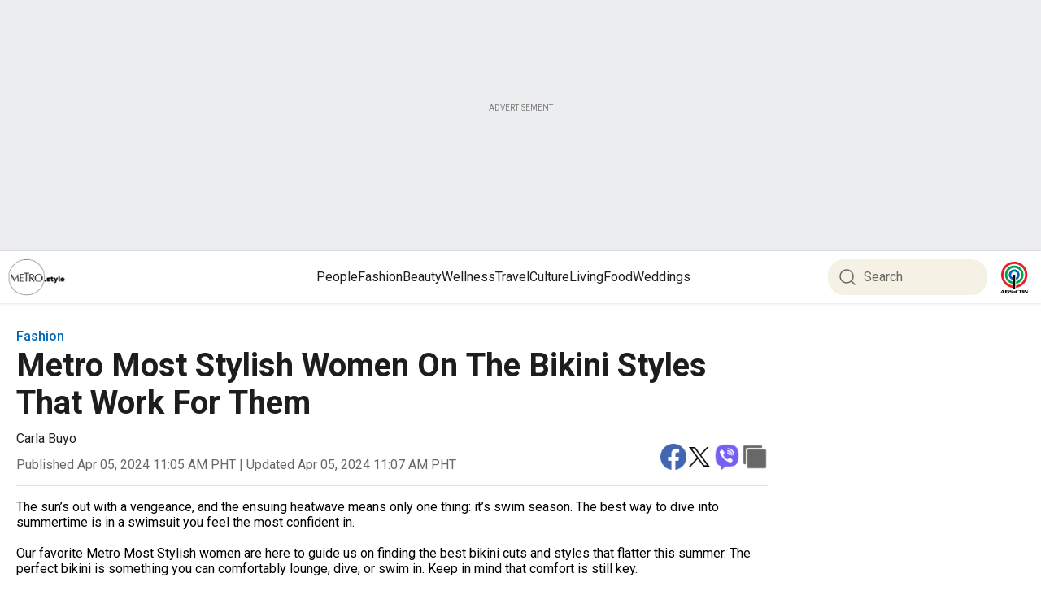

--- FILE ---
content_type: text/html; charset=utf-8
request_url: https://metro.style/fashion/inspiration/metro-most-stylish-swimwear-guide/37827
body_size: 26760
content:
<!DOCTYPE html><html><head><meta charSet="utf-8"/><meta name="copyright" content="All rights reserved by ABS-CBN Corporation"/><meta name="sitecode" content="METRO"/><meta name="environment" content="PROD"/><meta name="content-provider" content="METRO"/><meta name="robots" content="index, follow"/><meta name="googlebot" content="index"/><meta property="fb:pages" content="27254475167"/><meta property="fb:app_id" content="1710456575844989"/><title>Metro Most Stylish Women On The Bikini Styles That Work For Them | ABS-CBN Metro.Style</title><meta name="description" content="Let these ladies influence you to embrace the hot summer season with confidence."/><meta name="article-id" content="d4451eefc7eff7e88d492e9ac576b5dbc8c8421c"/><meta name="section" content="Metro-Style"/><meta name="page-template" content="Text Article"/><meta name="sub-section" content="Fashion"/><meta name="pubdate" content="2024-04-05T03:05:41.000Z"/><script type="text/javascript" src="https://metro.style/resources/58e008290918be18c48fa6220b9a4e474f80016460894"  ></script><script type="application/ld+json"> {
      "@context": "https://schema.org",
      "@type": "NewsArticle",
      "headline": "Metro Most Stylish Women On The Bikini Styles That Work For Them | ABS-CBN Metro.Style",
      "image": [
        "https://od2-image-api.abs-cbn.com/prod/2024102520100/81a9725ca940d5818ca4c64fa2c39fa2392860452e1f33ed4e1b0be2d7b706f1.jpg"
      ],
      "datePublished": "2024-04-05T03:05:41.000Z",
      "dateModified": "2024-11-21T08:14:53.000Z",
      "author": [{
          "@type": "Person",
          "name": "Carla Buyo"
        }]
    }  
    </script><meta name="viewport" content="width=device-width, initial-scale=1.0"/><meta name="author" content="Carla Buyo"/><meta itemprop="headline" content="Metro Most Stylish Women On The Bikini Styles That Work For Them"/><meta itemprop="thumbnailUrl" content="https://od2-image-api.abs-cbn.com/prod/2024102520100/81a9725ca940d5818ca4c64fa2c39fa2392860452e1f33ed4e1b0be2d7b706f1.jpg"/><meta itemprop="url" content="/fashion/inspiration/metro-most-stylish-swimwear-guide/37827"/><meta name="ContentLanguage" content="English"/><link rel="canonical" hrefLang="en-ph" href="https://metro.style/fashion/inspiration/metro-most-stylish-swimwear-guide/37827"/><link rel="alternate" hrefLang="en-ph" href="https://metro.style/fashion/inspiration/metro-most-stylish-swimwear-guide/37827"/><meta property="og:site_name" content="ABS-CBN"/><meta property="og:title" content="Metro Most Stylish Women On The Bikini Styles That Work For Them | ABS-CBN Metro.Style"/><meta property="og:type" content="Website"/><meta property="og:locale" content="en_US"/><meta property="og:locale:alternate" content="tl_PH"/><meta property="og:image" content="https://od2-image-api.abs-cbn.com/prod/2024102520100/81a9725ca940d5818ca4c64fa2c39fa2392860452e1f33ed4e1b0be2d7b706f1.jpg?w=1200&amp;h=800"/><meta property="og:image:width" content="1200"/><meta property="og:image:height" content="800"/><meta property="og:url" content="https://metro.style/fashion/inspiration/metro-most-stylish-swimwear-guide/37827"/><meta property="og:site_name" content="ABS-CBN"/><meta property="og:description" content="Let these ladies influence you to embrace the hot summer season with confidence."/><meta name="google-site-verification" content="S6csApAG54IcyzjK3635mpr31EPG9TD7vY2FvMYM98I"/><meta property="twitter:title" content="Metro Most Stylish Women On The Bikini Styles That Work For Them | ABS-CBN Metro.Style"/><meta property="twitter:description" content="Let these ladies influence you to embrace the hot summer season with confidence."/><meta property="twitter:card" content="summary_large_image"/><meta name="twitter:site" content="@ABSCBN"/><meta name="twitter:creator" content=""/><meta property="twitter:image" content="https://od2-image-api.abs-cbn.com/prod/2024102520100/81a9725ca940d5818ca4c64fa2c39fa2392860452e1f33ed4e1b0be2d7b706f1.jpg"/><meta property="twitter:image:src" content="https://od2-image-api.abs-cbn.com/prod/2024102520100/81a9725ca940d5818ca4c64fa2c39fa2392860452e1f33ed4e1b0be2d7b706f1.jpg"/><meta name="twitter:url" content="https://metro.style/fashion/inspiration/metro-most-stylish-swimwear-guide/37827"/><meta name="keywords" content="2024, fashion, metro.style, metro most stylish, bikini cuts, bikini styles, bianca brandner, janine gutierrez, kaila estrada, katarina rodriguez, leila alcasid, marie lozano, mikaela lagdameo, nicole andersson, stephanie zubiri, swimsuit guide, shopping, summer"/><meta property="article:published_time" content="2024-04-05T03:05:41.000Z"/><meta property="article:modified_time" content="2024-11-21T08:14:53.000Z"/><meta name="next-head-count" content="48"/><link rel="preconnect" href="https://www.abs-cbn.com/"/><link rel="preconnect" href="https://od2-image-api.abs-cbn.com/prod"/><link rel="preconnect" href="https://od2-content-api.abs-cbn.com/prod"/><link rel="dns-prefetch"/><link rel="dns-prefetch"/><link rel="dns-prefetch"/><link rel="dns-prefetch" href="https://ads.pubmatic.com"/><link rel="dns-prefetch" href="https://platform.datazoom.io"/><link rel="dns-prefetch" href="https://mb.moatads.com"/><link rel="apple-touch-icon" href="https://od2-image-api.abs-cbn.com/prod/newsfavicon.webp"/><meta name="theme-color" content="#fff"/><link rel="icon" href="https://od2-image-api.abs-cbn.com/prod/newsfavicon.webp"/><link rel="preconnect" href="https://fonts.gstatic.com" crossorigin /><link rel="preload" as="script" href="https://metro.style/resources/58e008290918be18c48fa6220b9a4e474f80016460894"/><link rel="preload" href="/_next/static/media/47cbc4e2adbc5db9-s.p.woff2" as="font" type="font/woff2" crossorigin="anonymous" data-next-font="size-adjust"/><link rel="preload" href="/_next/static/css/b081f172b2b79247.css" as="style"/><link rel="stylesheet" href="/_next/static/css/b081f172b2b79247.css" data-n-g=""/><link rel="preload" href="/_next/static/css/ae4ed9c503fd1e33.css" as="style"/><link rel="stylesheet" href="/_next/static/css/ae4ed9c503fd1e33.css" data-n-p=""/><noscript data-n-css=""></noscript><script defer="" nomodule="" src="/_next/static/chunks/polyfills-42372ed130431b0a.js"></script><script src="/static/js/jquery-3.6.0.js" defer="" data-nscript="beforeInteractive"></script><script defer="" src="/_next/static/chunks/4681-0be8b8edb686a309.js"></script><script defer="" src="/_next/static/chunks/4645.ccbdb1c074ca71e1.js"></script><script defer="" src="/_next/static/chunks/7205.11c768d6f173e336.js"></script><script defer="" src="/_next/static/chunks/7672.6ca2291ed4060c5e.js"></script><script defer="" src="/_next/static/chunks/959.3323a0b89b1d7aac.js"></script><script defer="" src="/_next/static/chunks/553.95277f97be5ad146.js"></script><script defer="" src="/_next/static/chunks/4277.adc5b0d5fa4c3e63.js"></script><script defer="" src="/_next/static/chunks/5740.7ed8c7df698d01d8.js"></script><script defer="" src="/_next/static/chunks/5933.212bfa88063111fa.js"></script><script defer="" src="/_next/static/chunks/1796.12b98e44059493c6.js"></script><script defer="" src="/_next/static/chunks/1644.418e5423ed5ecb85.js"></script><script defer="" src="/_next/static/chunks/1012.2433be5b676def94.js"></script><script defer="" src="/_next/static/chunks/1325.cfa8199c79effc49.js"></script><script defer="" src="/_next/static/chunks/7915.505fa2b3a25928a0.js"></script><script defer="" src="/_next/static/chunks/2085.fa1441418916817e.js"></script><script defer="" src="/_next/static/chunks/5643.c0c7627840270eab.js"></script><script defer="" src="/_next/static/chunks/672.b19c700cfd8bb474.js"></script><script defer="" src="/_next/static/chunks/6767.cabf4b0def5342c5.js"></script><script defer="" src="/_next/static/chunks/4001.38588734be98e2ff.js"></script><script defer="" src="/_next/static/chunks/2120.2dfb16472f81d58d.js"></script><script defer="" src="/_next/static/chunks/5526.891a033a265c17c5.js"></script><script defer="" src="/_next/static/chunks/7311.d637e776174bff6f.js"></script><script defer="" src="/_next/static/chunks/6639.a1cc77911e69ff79.js"></script><script defer="" src="/_next/static/chunks/8946.d1b41acf26e93836.js"></script><script defer="" src="/_next/static/chunks/2084.e2a6af8fb7129a78.js"></script><script defer="" src="/_next/static/chunks/8036.61d41d0f490d6975.js"></script><script defer="" src="/_next/static/chunks/6621.b52381f179cbe703.js"></script><script defer="" src="/_next/static/chunks/4412.629c858ef72dd3ad.js"></script><script defer="" src="/_next/static/chunks/1844.495b3b779c2d1c13.js"></script><script defer="" src="/_next/static/chunks/1058.afd8555db6b0b6a8.js"></script><script src="/_next/static/chunks/webpack-f11cf8f1edc39d7d.js" defer=""></script><script src="/_next/static/chunks/framework-4d3cccd506c9947c.js" defer=""></script><script src="/_next/static/chunks/main-1173a0ab4c7dbc12.js" defer=""></script><script src="/_next/static/chunks/pages/_app-8a8aca5bd46b9ead.js" defer=""></script><script src="/_next/static/chunks/4593-b122ba70c2862955.js" defer=""></script><script src="/_next/static/chunks/4043-af2d39a47c386a3f.js" defer=""></script><script src="/_next/static/chunks/8764-b9c9ce9f977a578f.js" defer=""></script><script src="/_next/static/chunks/7833-ab9cf70a620292b8.js" defer=""></script><script src="/_next/static/chunks/7954-84a7f28d091c2aba.js" defer=""></script><script src="/_next/static/chunks/pages/%5B%5B...parts%5D%5D-55ed3115b2d9bd2f.js" defer=""></script><script src="/_next/static/-emjeovBAYjFCW5e2Zhqv/_buildManifest.js" defer=""></script><script src="/_next/static/-emjeovBAYjFCW5e2Zhqv/_ssgManifest.js" defer=""></script><style id="jss-server-side">.jss1::placeholder {
  color: green;
}</style><style data-href="https://fonts.googleapis.com/icon?family=Material+Icons&display=swap">@font-face{font-family:'Material Icons';font-style:normal;font-weight:400;font-display:swap;src:url(https://fonts.gstatic.com/l/font?kit=flUhRq6tzZclQEJ-Vdg-IuiaDsNa&skey=4fbfe4498ec2960a&v=v145) format('woff')}.material-icons{font-family:'Material Icons';font-weight:normal;font-style:normal;font-size:24px;line-height:1;letter-spacing:normal;text-transform:none;display:inline-block;white-space:nowrap;word-wrap:normal;direction:ltr;font-feature-settings:'liga'}@font-face{font-family:'Material Icons';font-style:normal;font-weight:400;font-display:swap;src:url(https://fonts.gstatic.com/s/materialicons/v145/flUhRq6tzZclQEJ-Vdg-IuiaDsNcIhQ8tQ.woff2) format('woff2')}.material-icons{font-family:'Material Icons';font-weight:normal;font-style:normal;font-size:24px;line-height:1;letter-spacing:normal;text-transform:none;display:inline-block;white-space:nowrap;word-wrap:normal;direction:ltr;-webkit-font-feature-settings:'liga';-webkit-font-smoothing:antialiased}</style>
                              <script>!function(a){var e="https://s.go-mpulse.net/boomerang/",t="addEventListener";if("False"=="True")a.BOOMR_config=a.BOOMR_config||{},a.BOOMR_config.PageParams=a.BOOMR_config.PageParams||{},a.BOOMR_config.PageParams.pci=!0,e="https://s2.go-mpulse.net/boomerang/";if(window.BOOMR_API_key="YLMRY-SV28L-LZR4U-CTW5R-XLKHR",function(){function n(e){a.BOOMR_onload=e&&e.timeStamp||(new Date).getTime()}if(!a.BOOMR||!a.BOOMR.version&&!a.BOOMR.snippetExecuted){a.BOOMR=a.BOOMR||{},a.BOOMR.snippetExecuted=!0;var i,_,o,r=document.createElement("iframe");if(a[t])a[t]("load",n,!1);else if(a.attachEvent)a.attachEvent("onload",n);r.src="javascript:void(0)",r.title="",r.role="presentation",(r.frameElement||r).style.cssText="width:0;height:0;border:0;display:none;",o=document.getElementsByTagName("script")[0],o.parentNode.insertBefore(r,o);try{_=r.contentWindow.document}catch(O){i=document.domain,r.src="javascript:var d=document.open();d.domain='"+i+"';void(0);",_=r.contentWindow.document}_.open()._l=function(){var a=this.createElement("script");if(i)this.domain=i;a.id="boomr-if-as",a.src=e+"YLMRY-SV28L-LZR4U-CTW5R-XLKHR",BOOMR_lstart=(new Date).getTime(),this.body.appendChild(a)},_.write("<bo"+'dy onload="document._l();">'),_.close()}}(),"".length>0)if(a&&"performance"in a&&a.performance&&"function"==typeof a.performance.setResourceTimingBufferSize)a.performance.setResourceTimingBufferSize();!function(){if(BOOMR=a.BOOMR||{},BOOMR.plugins=BOOMR.plugins||{},!BOOMR.plugins.AK){var e=""=="true"?1:0,t="",n="aogqsiyx3acyw2li5o6a-f-08a9d491d-clientnsv4-s.akamaihd.net",i="false"=="true"?2:1,_={"ak.v":"39","ak.cp":"1878632","ak.ai":parseInt("622644",10),"ak.ol":"0","ak.cr":8,"ak.ipv":4,"ak.proto":"h2","ak.rid":"3749cf9","ak.r":50410,"ak.a2":e,"ak.m":"","ak.n":"ff","ak.bpcip":"3.141.9.0","ak.cport":52266,"ak.gh":"23.215.178.139","ak.quicv":"","ak.tlsv":"tls1.3","ak.0rtt":"","ak.0rtt.ed":"","ak.csrc":"-","ak.acc":"","ak.t":"1768483772","ak.ak":"hOBiQwZUYzCg5VSAfCLimQ==+VB2rlAn1flj+VAYah3a5Z28AuNUPqxq/tOEi7VVMt3mSP4ksk+b1zZc4cSpsEx3vE/zwCwyaqDAI6DhHoej74ysKf9uGNV27uINRIUy0bsbaTSvxjd8vV6fIFVfMYfolFdsqQzYSoCmXm6gzcjFIDTA68zfHVn9YzNJB/FDfjPv0KUQz90puZDcYQhdaFl2r7It4NXrlqeJxuo7O5+nW8CQOtscGZmzC9De8jNuzUe242zOSx2RxaZNuuwCW0JlfSD8t1hiJhH0t0GQtzB3/hNKjg6wwW+0InOn1dTJNEubw/w4fzdSkezIXCMd1fttBm7KgUSTee+Ouz99pCKX6bu7t+oF5v1zTSASeT2J9DrHl7scAi/nHazmbJmR5RX2C9RgDWun1kg7WAmTiSu6U1MR8W+0bgd5TJolPgzqGJA=","ak.pv":"186","ak.dpoabenc":"","ak.tf":i};if(""!==t)_["ak.ruds"]=t;var o={i:!1,av:function(e){var t="http.initiator";if(e&&(!e[t]||"spa_hard"===e[t]))_["ak.feo"]=void 0!==a.aFeoApplied?1:0,BOOMR.addVar(_)},rv:function(){var a=["ak.bpcip","ak.cport","ak.cr","ak.csrc","ak.gh","ak.ipv","ak.m","ak.n","ak.ol","ak.proto","ak.quicv","ak.tlsv","ak.0rtt","ak.0rtt.ed","ak.r","ak.acc","ak.t","ak.tf"];BOOMR.removeVar(a)}};BOOMR.plugins.AK={akVars:_,akDNSPreFetchDomain:n,init:function(){if(!o.i){var a=BOOMR.subscribe;a("before_beacon",o.av,null,null),a("onbeacon",o.rv,null,null),o.i=!0}return this},is_complete:function(){return!0}}}}()}(window);</script></head><body><div id="__next"><main class="__className_0cb770"><h2 style="display:none">Metro Most Stylish Women On The Bikini Styles That Work For Them</h2><div style="width:100%;height:100%"><div style="width:100%;height:100%;max-width:1296px;margin:0 auto"><style data-emotion="css 1u3t278">.css-1u3t278{box-sizing:border-box;display:-webkit-box;display:-webkit-flex;display:-ms-flexbox;display:flex;-webkit-box-flex-wrap:wrap;-webkit-flex-wrap:wrap;-ms-flex-wrap:wrap;flex-wrap:wrap;width:100%;-webkit-flex-direction:row;-ms-flex-direction:row;flex-direction:row;width:calc(100% + 24px);margin-left:-24px;}.css-1u3t278>.MuiGrid-item{padding-left:24px;}</style><div class="MuiGrid-root MuiGrid-container css-1u3t278"><style data-emotion="css 15j76c0">.css-15j76c0{box-sizing:border-box;margin:0;-webkit-flex-direction:row;-ms-flex-direction:row;flex-direction:row;-webkit-flex-basis:100%;-ms-flex-preferred-size:100%;flex-basis:100%;-webkit-box-flex:0;-webkit-flex-grow:0;-ms-flex-positive:0;flex-grow:0;max-width:100%;}@media (min-width:600px){.css-15j76c0{-webkit-flex-basis:100%;-ms-flex-preferred-size:100%;flex-basis:100%;-webkit-box-flex:0;-webkit-flex-grow:0;-ms-flex-positive:0;flex-grow:0;max-width:100%;}}@media (min-width:900px){.css-15j76c0{-webkit-flex-basis:100%;-ms-flex-preferred-size:100%;flex-basis:100%;-webkit-box-flex:0;-webkit-flex-grow:0;-ms-flex-positive:0;flex-grow:0;max-width:100%;}}@media (min-width:1200px){.css-15j76c0{-webkit-flex-basis:100%;-ms-flex-preferred-size:100%;flex-basis:100%;-webkit-box-flex:0;-webkit-flex-grow:0;-ms-flex-positive:0;flex-grow:0;max-width:100%;}}@media (min-width:1536px){.css-15j76c0{-webkit-flex-basis:100%;-ms-flex-preferred-size:100%;flex-basis:100%;-webkit-box-flex:0;-webkit-flex-grow:0;-ms-flex-positive:0;flex-grow:0;max-width:100%;}}</style><div class="MuiGrid-root MuiGrid-item MuiGrid-grid-xs-12 MuiGrid-grid-md-12 css-15j76c0"><div id="row0-col0"><style data-emotion="css isbt42">.css-isbt42{box-sizing:border-box;display:-webkit-box;display:-webkit-flex;display:-ms-flexbox;display:flex;-webkit-box-flex-wrap:wrap;-webkit-flex-wrap:wrap;-ms-flex-wrap:wrap;flex-wrap:wrap;width:100%;-webkit-flex-direction:row;-ms-flex-direction:row;flex-direction:row;margin-top:-16px;width:calc(100% + 16px);margin-left:-16px;}.css-isbt42>.MuiGrid-item{padding-top:16px;}.css-isbt42>.MuiGrid-item{padding-left:16px;}</style><div class="MuiGrid-root MuiGrid-container MuiGrid-spacing-xs-2 css-isbt42"><div class="MuiGrid-root MuiGrid-item MuiGrid-grid-xs-12 MuiGrid-grid-md-12 css-15j76c0"><div style="@media only screen and (min-width: 0px) and (max-width: 600px):[object Object]" id="div-articleOOP0-0-0" class="imp-adSlot-common imp-adSlot-0"></div></div></div></div></div><div class="MuiGrid-root MuiGrid-item MuiGrid-grid-xs-12 MuiGrid-grid-md-12 css-15j76c0"><div id="row0-col0"><div class="MuiGrid-root MuiGrid-container MuiGrid-spacing-xs-2 css-isbt42"><div class="MuiGrid-root MuiGrid-item MuiGrid-grid-xs-12 MuiGrid-grid-md-12 css-15j76c0"><style data-emotion="css 11f6pqh">.css-11f6pqh{height:370px;}@media (min-width:0px){.css-11f6pqh{display:none;margin-bottom:none;}}@media (min-width:900px){.css-11f6pqh{display:block;margin-bottom:-72px;}}</style><div class="MuiBox-root css-11f6pqh"><div style="display:block"><style data-emotion="css 1jt83j5">.css-1jt83j5{position:relative;width:100vw;margin-left:-50vw;margin-right:-50vw;left:50%;right:50%;}</style><div class="MuiBox-root css-1jt83j5"><div style="width:100%;min-height:309px;z-index:99999999999999999999"><div style="position:relative;left:0;height:250px;right:0;width:100%;transition:all 0.3s ease-in-out;z-index:999"><div style="background-color:#ECEDEF;width:100% !important;height:309px;z-index:99999999999999999999"><div style="margin-top:0px;height:250px;display:flex;justify-content:center;align-items:center"><div style="background-color:#ECEDEF;margin-top:15px"><p style="font-size:10px;color:grey;line-height:15px;text-align:center;margin:0px">ADVERTISEMENT</p></div></div></div></div></div></div><div id="ticker-box" style="left:0;width:100%;margin-left:unset;z-index:9997"><div style="display:block"><div style="display:none;position:relative;isolation:isolate"><style data-emotion="css xtoe1d">.css-xtoe1d{position:absolute;left:50%;top:0;background-color:#1D1D1D;width:100vw;height:100%;margin-left:-50vw;z-index:-1;}</style><div class="MuiBox-root css-xtoe1d"><div style="display:flex"><div style="flex:1;height:35px;width:50vw;background:#0066B2"></div><div style="flex:1;height:15px;background:#1D1D1D"></div></div></div><style data-emotion="css 1ste2d">.css-1ste2d{display:-webkit-box;display:-webkit-flex;display:-ms-flexbox;display:flex;-webkit-box-pack:justify;-webkit-justify-content:space-between;justify-content:space-between;-webkit-align-items:center;-webkit-box-align:center;-ms-flex-align:center;align-items:center;width:100%;z-index:1;}</style><div class="MuiBox-root css-1ste2d"><style data-emotion="css 49sckg">.css-49sckg{display:-webkit-box;display:-webkit-flex;display:-ms-flexbox;display:flex;-webkit-flex:1;-ms-flex:1;flex:1;color:#fff;background-color:#fff;-webkit-flex-direction:row;-ms-flex-direction:row;flex-direction:row;position:relative;}</style><div class="MuiBox-root css-49sckg"><div style="background-color:#1D1D1D;z-index:1;height:35px"><div style="display:flex;position:absolute;align-items:center;justify-content:end;max-width:266px;width:266px;height:35px;background-color:#0066B2;margin-left:-1px;padding-right:2px;flex:none;clip-path:polygon(0px 0px, 100% 0px, calc(100% - 35px) 35px, 0px 35px)"><div style="height:100%;display:flex;align-items:center"><span class="__className_0cb770" style="font-weight:600;line-height:100%;font-size:16px;letter-spacing:0;margin-right:40px;text-transform:uppercase">HEADLINES<!-- -->:</span></div></div></div><div style="display:flex;margin-top:0;flex:1;align-items:center;padding:0;padding-top:0;padding-left:270px;padding-right:0;min-height:35px;background-color:#1D1D1D"></div></div><style data-emotion="css dn62vl">.css-dn62vl{display:none;padding-right:8px;-webkit-align-items:center;-webkit-box-align:center;-ms-flex-align:center;align-items:center;height:19px;}</style><div class="MuiBox-root css-dn62vl"><style data-emotion="css 1nb9mp3">.css-1nb9mp3{text-align:center;-webkit-flex:0 0 auto;-ms-flex:0 0 auto;flex:0 0 auto;font-size:1.5rem;padding:8px;border-radius:50%;overflow:visible;color:rgba(0, 0, 0, 0.54);-webkit-transition:background-color 150ms cubic-bezier(0.4, 0, 0.2, 1) 0ms;transition:background-color 150ms cubic-bezier(0.4, 0, 0.2, 1) 0ms;-webkit-transform:rotate(180deg);-moz-transform:rotate(180deg);-ms-transform:rotate(180deg);transform:rotate(180deg);padding:0px;}.css-1nb9mp3:hover{background-color:rgba(0, 0, 0, 0.04);}@media (hover: none){.css-1nb9mp3:hover{background-color:transparent;}}.css-1nb9mp3.Mui-disabled{background-color:transparent;color:rgba(0, 0, 0, 0.26);}</style><style data-emotion="css vdp7og">.css-vdp7og{display:-webkit-inline-box;display:-webkit-inline-flex;display:-ms-inline-flexbox;display:inline-flex;-webkit-align-items:center;-webkit-box-align:center;-ms-flex-align:center;align-items:center;-webkit-box-pack:center;-ms-flex-pack:center;-webkit-justify-content:center;justify-content:center;position:relative;box-sizing:border-box;-webkit-tap-highlight-color:transparent;background-color:transparent;outline:0;border:0;margin:0;border-radius:0;padding:0;cursor:pointer;-webkit-user-select:none;-moz-user-select:none;-ms-user-select:none;user-select:none;vertical-align:middle;-moz-appearance:none;-webkit-appearance:none;-webkit-text-decoration:none;text-decoration:none;color:inherit;text-align:center;-webkit-flex:0 0 auto;-ms-flex:0 0 auto;flex:0 0 auto;font-size:1.5rem;padding:8px;border-radius:50%;overflow:visible;color:rgba(0, 0, 0, 0.54);-webkit-transition:background-color 150ms cubic-bezier(0.4, 0, 0.2, 1) 0ms;transition:background-color 150ms cubic-bezier(0.4, 0, 0.2, 1) 0ms;-webkit-transform:rotate(180deg);-moz-transform:rotate(180deg);-ms-transform:rotate(180deg);transform:rotate(180deg);padding:0px;}.css-vdp7og::-moz-focus-inner{border-style:none;}.css-vdp7og.Mui-disabled{pointer-events:none;cursor:default;}@media print{.css-vdp7og{-webkit-print-color-adjust:exact;color-adjust:exact;}}.css-vdp7og:hover{background-color:rgba(0, 0, 0, 0.04);}@media (hover: none){.css-vdp7og:hover{background-color:transparent;}}.css-vdp7og.Mui-disabled{background-color:transparent;color:rgba(0, 0, 0, 0.26);}</style><button class="MuiButtonBase-root MuiIconButton-root MuiIconButton-sizeMedium css-vdp7og" tabindex="0" type="button" data-testid="left-arrow"><svg width="20" height="20" viewBox="0 0 32 32" fill="none" xmlns="http://www.w3.org/2000/svg"><path d="M13.3333 22.6668L20 16.0002L13.3333 9.3335" stroke="#fff" stroke-width="2" stroke-linecap="round" stroke-linejoin="round"></path></svg></button><div style="border-right:solid 1px gray;margin-right:4px;user-select:none">|</div><style data-emotion="css 1pl9k4">.css-1pl9k4{text-align:center;-webkit-flex:0 0 auto;-ms-flex:0 0 auto;flex:0 0 auto;font-size:1.5rem;padding:8px;border-radius:50%;overflow:visible;color:rgba(0, 0, 0, 0.54);-webkit-transition:background-color 150ms cubic-bezier(0.4, 0, 0.2, 1) 0ms;transition:background-color 150ms cubic-bezier(0.4, 0, 0.2, 1) 0ms;padding:0px;}.css-1pl9k4:hover{background-color:rgba(0, 0, 0, 0.04);}@media (hover: none){.css-1pl9k4:hover{background-color:transparent;}}.css-1pl9k4.Mui-disabled{background-color:transparent;color:rgba(0, 0, 0, 0.26);}</style><style data-emotion="css 148fdm8">.css-148fdm8{display:-webkit-inline-box;display:-webkit-inline-flex;display:-ms-inline-flexbox;display:inline-flex;-webkit-align-items:center;-webkit-box-align:center;-ms-flex-align:center;align-items:center;-webkit-box-pack:center;-ms-flex-pack:center;-webkit-justify-content:center;justify-content:center;position:relative;box-sizing:border-box;-webkit-tap-highlight-color:transparent;background-color:transparent;outline:0;border:0;margin:0;border-radius:0;padding:0;cursor:pointer;-webkit-user-select:none;-moz-user-select:none;-ms-user-select:none;user-select:none;vertical-align:middle;-moz-appearance:none;-webkit-appearance:none;-webkit-text-decoration:none;text-decoration:none;color:inherit;text-align:center;-webkit-flex:0 0 auto;-ms-flex:0 0 auto;flex:0 0 auto;font-size:1.5rem;padding:8px;border-radius:50%;overflow:visible;color:rgba(0, 0, 0, 0.54);-webkit-transition:background-color 150ms cubic-bezier(0.4, 0, 0.2, 1) 0ms;transition:background-color 150ms cubic-bezier(0.4, 0, 0.2, 1) 0ms;padding:0px;}.css-148fdm8::-moz-focus-inner{border-style:none;}.css-148fdm8.Mui-disabled{pointer-events:none;cursor:default;}@media print{.css-148fdm8{-webkit-print-color-adjust:exact;color-adjust:exact;}}.css-148fdm8:hover{background-color:rgba(0, 0, 0, 0.04);}@media (hover: none){.css-148fdm8:hover{background-color:transparent;}}.css-148fdm8.Mui-disabled{background-color:transparent;color:rgba(0, 0, 0, 0.26);}</style><button class="MuiButtonBase-root MuiIconButton-root MuiIconButton-sizeMedium css-148fdm8" tabindex="0" type="button" data-testid="right-arrow"><svg width="20" height="20" viewBox="0 0 32 32" fill="none" xmlns="http://www.w3.org/2000/svg"><path d="M13.3333 22.6668L20 16.0002L13.3333 9.3335" stroke="#fff" stroke-width="2" stroke-linecap="round" stroke-linejoin="round"></path></svg></button></div></div><style data-emotion="css u6q7sz">.css-u6q7sz{display:-webkit-box;display:-webkit-flex;display:-ms-flexbox;display:flex;position:absolute;left:0;top:0;background-color:#1D1D1D;width:50vw;height:100%;margin-left:-50vw;z-index:-1;}</style><div class="MuiBox-root css-u6q7sz"><div style="flex:1;height:35px;background:#0066B2"></div></div></div><style>
				@keyframes fadeMove {
					0% {
						opacity: 0;
						transform: translateX(50px);
					}
					100% {
						opacity: 1;
						transform: translateX(0);
					}
				}
			</style></div></div><style data-emotion="css wrfzwq">.css-wrfzwq{background:common.white;position:relative;height:60px;display:-webkit-box;display:-webkit-flex;display:-ms-flexbox;display:flex;}</style><div class="MuiBox-root css-wrfzwq"><style data-emotion="css ldbbef">.css-ldbbef{box-sizing:border-box;-webkit-flex-direction:row;-ms-flex-direction:row;flex-direction:row;display:-webkit-box;display:-webkit-flex;display:-ms-flexbox;display:flex;padding:0px,64px,0px,59px;width:100vw;left:50%;right:50%;margin-left:-50vw;margin-right:-50vw;height:64px;position:relative;top:unset;z-index:9999;-webkit-align-items:center;-webkit-box-align:center;-ms-flex-align:center;align-items:center;-webkit-box-pack:center;-ms-flex-pack:center;-webkit-justify-content:center;justify-content:center;box-shadow:0px 0px 4px 0px rgba(104, 104, 104, 0.25);background-color:rgba(255, 255, 255, 1);}</style><div class="MuiGrid-root css-ldbbef" id="myHeader"><style data-emotion="css 1un1tya">.css-1un1tya{box-sizing:border-box;display:-webkit-box;display:-webkit-flex;display:-ms-flexbox;display:flex;-webkit-box-flex-wrap:wrap;-webkit-flex-wrap:wrap;-ms-flex-wrap:wrap;flex-wrap:wrap;width:100%;-webkit-flex-direction:row;-ms-flex-direction:row;flex-direction:row;max-width:1296px;}</style><div class="MuiGrid-root MuiGrid-container css-1un1tya"><style data-emotion="css 1kjr9sy">.css-1kjr9sy{-webkit-box-pack:left;-ms-flex-pack:left;-webkit-justify-content:left;justify-content:left;display:-webkit-box;display:-webkit-flex;display:-ms-flexbox;display:flex;height:60px;-webkit-align-items:center;-webkit-box-align:center;-ms-flex-align:center;align-items:center;width:196px;padding-top:12px;padding-bottom:12px;}@media (min-width:0px){.css-1kjr9sy{margin-right:0px;}}@media (min-width:1200px){.css-1kjr9sy{margin-right:24px;}}</style><div class="MuiBox-root css-1kjr9sy"><a style="text-decoration:none" href="/"><style data-emotion="css gmuwbf">.css-gmuwbf{display:-webkit-box;display:-webkit-flex;display:-ms-flexbox;display:flex;-webkit-align-items:center;-webkit-box-align:center;-ms-flex-align:center;align-items:center;-webkit-box-pack:center;-ms-flex-pack:center;-webkit-justify-content:center;justify-content:center;}</style><div class="MuiBox-root css-gmuwbf" id="headerLogo" data-testid="metro-style-logo"><img style="height:auto;width:90px;max-height:64px;object-fit:contain" src="https://od2-image-api.abs-cbn.com/prod/Metro-Style-Logo.png" alt="ABS-CBN" loading="lazy"/></div></a></div><style data-emotion="css 1s641u9">.css-1s641u9{display:-webkit-box;display:-webkit-flex;display:-ms-flexbox;display:flex;-webkit-align-items:center;-webkit-box-align:center;-ms-flex-align:center;align-items:center;-webkit-box-pack:center;-ms-flex-pack:center;-webkit-justify-content:center;justify-content:center;-webkit-box-flex:1;-webkit-flex-grow:1;-ms-flex-positive:1;flex-grow:1;gap:24px;}</style><div class="MuiBox-root css-1s641u9"><style data-emotion="css w7axon">.css-w7axon{-webkit-text-decoration:underline;text-decoration:underline;text-decoration-color:rgba(0, 102, 178, 0.4);-webkit-text-decoration:none;text-decoration:none;}.css-w7axon:hover{text-decoration-color:inherit;}</style><style data-emotion="css 17n4vz8">.css-17n4vz8{margin:0;color:rgba(0, 102, 178, 1);-webkit-text-decoration:underline;text-decoration:underline;text-decoration-color:rgba(0, 102, 178, 0.4);-webkit-text-decoration:none;text-decoration:none;}.css-17n4vz8:hover{text-decoration-color:inherit;}</style><a class="MuiTypography-root MuiTypography-inherit MuiLink-root MuiLink-underlineAlways css-17n4vz8" href="/people"><style data-emotion="css 1wmd86v">.css-1wmd86v{height:60px;display:-webkit-box;display:-webkit-flex;display:-ms-flexbox;display:flex;-webkit-align-items:center;-webkit-box-align:center;-ms-flex-align:center;align-items:center;}</style><div class="MuiBox-root css-1wmd86v" style="text-decoration:none;cursor:pointer"><style data-emotion="css 1j2umkc">.css-1j2umkc{margin:0;font-weight:400;font-size:18px;line-height:1.235;margin-bottom:0.35em;color:rgba(29, 29, 29, 1);overflow:visible!important;margin-bottom:0px;position:relative;}@media (max-width:600px){.css-1j2umkc{font-size:24px;}}.css-1j2umkc:hover{color:rgba(0, 102, 178, 1);}</style><h4 class="MuiTypography-root MuiTypography-h4 MuiTypography-gutterBottom css-1j2umkc" id="navlinks-0" style="display:-webkit-box;-webkit-box-orient:vertical;overflow:hidden;text-overflow:ellipsis;-webkit-line-clamp:3;font-size:16px;font-weight:400;line-height:18.75px"><div class="MuiBox-root css-0">People</div></h4></div></a><a class="MuiTypography-root MuiTypography-inherit MuiLink-root MuiLink-underlineAlways css-17n4vz8" href="/fashion"><div class="MuiBox-root css-1wmd86v" style="text-decoration:none;cursor:pointer"><h4 class="MuiTypography-root MuiTypography-h4 MuiTypography-gutterBottom css-1j2umkc" id="navlinks-1" style="display:-webkit-box;-webkit-box-orient:vertical;overflow:hidden;text-overflow:ellipsis;-webkit-line-clamp:3;font-size:16px;font-weight:400;line-height:18.75px"><div class="MuiBox-root css-0">Fashion</div></h4></div></a><a class="MuiTypography-root MuiTypography-inherit MuiLink-root MuiLink-underlineAlways css-17n4vz8" href="/beauty"><div class="MuiBox-root css-1wmd86v" style="text-decoration:none;cursor:pointer"><h4 class="MuiTypography-root MuiTypography-h4 MuiTypography-gutterBottom css-1j2umkc" id="navlinks-2" style="display:-webkit-box;-webkit-box-orient:vertical;overflow:hidden;text-overflow:ellipsis;-webkit-line-clamp:3;font-size:16px;font-weight:400;line-height:18.75px"><div class="MuiBox-root css-0">Beauty</div></h4></div></a><a class="MuiTypography-root MuiTypography-inherit MuiLink-root MuiLink-underlineAlways css-17n4vz8" href="/wellness"><div class="MuiBox-root css-1wmd86v" style="text-decoration:none;cursor:pointer"><h4 class="MuiTypography-root MuiTypography-h4 MuiTypography-gutterBottom css-1j2umkc" id="navlinks-3" style="display:-webkit-box;-webkit-box-orient:vertical;overflow:hidden;text-overflow:ellipsis;-webkit-line-clamp:3;font-size:16px;font-weight:400;line-height:18.75px"><div class="MuiBox-root css-0">Wellness</div></h4></div></a><a class="MuiTypography-root MuiTypography-inherit MuiLink-root MuiLink-underlineAlways css-17n4vz8" href="/travel"><div class="MuiBox-root css-1wmd86v" style="text-decoration:none;cursor:pointer"><h4 class="MuiTypography-root MuiTypography-h4 MuiTypography-gutterBottom css-1j2umkc" id="navlinks-4" style="display:-webkit-box;-webkit-box-orient:vertical;overflow:hidden;text-overflow:ellipsis;-webkit-line-clamp:3;font-size:16px;font-weight:400;line-height:18.75px"><div class="MuiBox-root css-0">Travel</div></h4></div></a><a class="MuiTypography-root MuiTypography-inherit MuiLink-root MuiLink-underlineAlways css-17n4vz8" href="/culture"><div class="MuiBox-root css-1wmd86v" style="text-decoration:none;cursor:pointer"><h4 class="MuiTypography-root MuiTypography-h4 MuiTypography-gutterBottom css-1j2umkc" id="navlinks-5" style="display:-webkit-box;-webkit-box-orient:vertical;overflow:hidden;text-overflow:ellipsis;-webkit-line-clamp:3;font-size:16px;font-weight:400;line-height:18.75px"><div class="MuiBox-root css-0">Culture</div></h4></div></a><a class="MuiTypography-root MuiTypography-inherit MuiLink-root MuiLink-underlineAlways css-17n4vz8" href="/living"><div class="MuiBox-root css-1wmd86v" style="text-decoration:none;cursor:pointer"><h4 class="MuiTypography-root MuiTypography-h4 MuiTypography-gutterBottom css-1j2umkc" id="navlinks-6" style="display:-webkit-box;-webkit-box-orient:vertical;overflow:hidden;text-overflow:ellipsis;-webkit-line-clamp:3;font-size:16px;font-weight:400;line-height:18.75px"><div class="MuiBox-root css-0">Living</div></h4></div></a><a class="MuiTypography-root MuiTypography-inherit MuiLink-root MuiLink-underlineAlways css-17n4vz8" href="/food"><div class="MuiBox-root css-1wmd86v" style="text-decoration:none;cursor:pointer"><h4 class="MuiTypography-root MuiTypography-h4 MuiTypography-gutterBottom css-1j2umkc" id="navlinks-7" style="display:-webkit-box;-webkit-box-orient:vertical;overflow:hidden;text-overflow:ellipsis;-webkit-line-clamp:3;font-size:16px;font-weight:400;line-height:18.75px"><div class="MuiBox-root css-0">Food</div></h4></div></a><a class="MuiTypography-root MuiTypography-inherit MuiLink-root MuiLink-underlineAlways css-17n4vz8" href="/weddings"><div class="MuiBox-root css-1wmd86v" style="text-decoration:none;cursor:pointer"><h4 class="MuiTypography-root MuiTypography-h4 MuiTypography-gutterBottom css-1j2umkc" id="navlinks-8" style="display:-webkit-box;-webkit-box-orient:vertical;overflow:hidden;text-overflow:ellipsis;-webkit-line-clamp:3;font-size:16px;font-weight:400;line-height:18.75px"><div class="MuiBox-root css-0">Weddings</div></h4></div></a></div><style data-emotion="css avartj">.css-avartj{margin:12px 16px 12px 0px;-webkit-align-items:center;-webkit-box-align:center;-ms-flex-align:center;align-items:center;height:60px;width:196px;}@media (min-width:0px){.css-avartj{display:none;}}@media (min-width:1200px){.css-avartj{display:-webkit-box;display:-webkit-flex;display:-ms-flexbox;display:flex;}}</style><div class="MuiBox-root css-avartj" data-testid="search-box"><style data-emotion="css h7shom">.css-h7shom{background-color:#fff;color:rgba(0, 0, 0, 0.87);-webkit-transition:box-shadow 300ms cubic-bezier(0.4, 0, 0.2, 1) 0ms;transition:box-shadow 300ms cubic-bezier(0.4, 0, 0.2, 1) 0ms;border-radius:4px;padding:2px 4px;display:-webkit-box;display:-webkit-flex;display:-ms-flexbox;display:flex;-webkit-align-items:center;-webkit-box-align:center;-ms-flex-align:center;align-items:center;width:224px;height:40px;border-radius:20px;background-color:rgba(245, 241, 228, 1);}</style><form class="MuiPaper-root MuiPaper-contained MuiPaper-rounded css-h7shom"><a style="text-decoration:none" href="/search?q="><style data-emotion="css 1wf493t">.css-1wf493t{text-align:center;-webkit-flex:0 0 auto;-ms-flex:0 0 auto;flex:0 0 auto;font-size:1.5rem;padding:8px;border-radius:50%;overflow:visible;color:rgba(0, 0, 0, 0.54);-webkit-transition:background-color 150ms cubic-bezier(0.4, 0, 0.2, 1) 0ms;transition:background-color 150ms cubic-bezier(0.4, 0, 0.2, 1) 0ms;}.css-1wf493t:hover{background-color:rgba(0, 0, 0, 0.04);}@media (hover: none){.css-1wf493t:hover{background-color:transparent;}}.css-1wf493t.Mui-disabled{background-color:transparent;color:rgba(0, 0, 0, 0.26);}</style><style data-emotion="css 1yxmbwk">.css-1yxmbwk{display:-webkit-inline-box;display:-webkit-inline-flex;display:-ms-inline-flexbox;display:inline-flex;-webkit-align-items:center;-webkit-box-align:center;-ms-flex-align:center;align-items:center;-webkit-box-pack:center;-ms-flex-pack:center;-webkit-justify-content:center;justify-content:center;position:relative;box-sizing:border-box;-webkit-tap-highlight-color:transparent;background-color:transparent;outline:0;border:0;margin:0;border-radius:0;padding:0;cursor:pointer;-webkit-user-select:none;-moz-user-select:none;-ms-user-select:none;user-select:none;vertical-align:middle;-moz-appearance:none;-webkit-appearance:none;-webkit-text-decoration:none;text-decoration:none;color:inherit;text-align:center;-webkit-flex:0 0 auto;-ms-flex:0 0 auto;flex:0 0 auto;font-size:1.5rem;padding:8px;border-radius:50%;overflow:visible;color:rgba(0, 0, 0, 0.54);-webkit-transition:background-color 150ms cubic-bezier(0.4, 0, 0.2, 1) 0ms;transition:background-color 150ms cubic-bezier(0.4, 0, 0.2, 1) 0ms;}.css-1yxmbwk::-moz-focus-inner{border-style:none;}.css-1yxmbwk.Mui-disabled{pointer-events:none;cursor:default;}@media print{.css-1yxmbwk{-webkit-print-color-adjust:exact;color-adjust:exact;}}.css-1yxmbwk:hover{background-color:rgba(0, 0, 0, 0.04);}@media (hover: none){.css-1yxmbwk:hover{background-color:transparent;}}.css-1yxmbwk.Mui-disabled{background-color:transparent;color:rgba(0, 0, 0, 0.26);}</style><button class="MuiButtonBase-root MuiIconButton-root MuiIconButton-sizeMedium css-1yxmbwk" tabindex="0" type="button" aria-label="search"><svg width="24" height="24" viewBox="0 0 24 24" fill="none" xmlns="http://www.w3.org/2000/svg"><path d="M21.0002 21.0002L16.6572 16.6572M16.6572 16.6572C17.4001 15.9143 17.9894 15.0324 18.3914 14.0618C18.7935 13.0911 19.0004 12.0508 19.0004 11.0002C19.0004 9.9496 18.7935 8.90929 18.3914 7.93866C17.9894 6.96803 17.4001 6.08609 16.6572 5.34321C15.9143 4.60032 15.0324 4.01103 14.0618 3.60898C13.0911 3.20693 12.0508 3 11.0002 3C9.9496 3 8.90929 3.20693 7.93866 3.60898C6.96803 4.01103 6.08609 4.60032 5.34321 5.34321C3.84288 6.84354 3 8.87842 3 11.0002C3 13.122 3.84288 15.1569 5.34321 16.6572C6.84354 18.1575 8.87842 19.0004 11.0002 19.0004C13.122 19.0004 15.1569 18.1575 16.6572 16.6572Z" stroke="rgba(104, 104, 104, 1)" stroke-width="1.5" stroke-linecap="round" stroke-linejoin="round"></path></svg></button></a><style data-emotion="css-global 1prfaxn">@-webkit-keyframes mui-auto-fill{from{display:block;}}@keyframes mui-auto-fill{from{display:block;}}@-webkit-keyframes mui-auto-fill-cancel{from{display:block;}}@keyframes mui-auto-fill-cancel{from{display:block;}}</style><style data-emotion="css 15xmtjr">.css-15xmtjr{font-weight:400;font-size:1rem;line-height:1.4375em;color:rgba(0, 0, 0, 0.87);box-sizing:border-box;position:relative;cursor:text;display:-webkit-inline-box;display:-webkit-inline-flex;display:-ms-inline-flexbox;display:inline-flex;-webkit-align-items:center;-webkit-box-align:center;-ms-flex-align:center;align-items:center;-webkit-flex:1;-ms-flex:1;flex:1;}.css-15xmtjr.Mui-disabled{color:rgba(0, 0, 0, 0.38);cursor:default;}.css-15xmtjr input{color:rgba(104, 104, 104, 1);}.css-15xmtjr input::-webkit-input-placeholder{color:rgba(104, 104, 104, 1);opacity:1;}.css-15xmtjr input::-moz-placeholder{color:rgba(104, 104, 104, 1);opacity:1;}.css-15xmtjr input:-ms-input-placeholder{color:rgba(104, 104, 104, 1);opacity:1;}.css-15xmtjr input::placeholder{color:rgba(104, 104, 104, 1);opacity:1;}</style><div class="MuiInputBase-root MuiInputBase-colorPrimary css-15xmtjr"><style data-emotion="css mnn31">.css-mnn31{font:inherit;letter-spacing:inherit;color:currentColor;padding:4px 0 5px;border:0;box-sizing:content-box;background:none;height:1.4375em;margin:0;-webkit-tap-highlight-color:transparent;display:block;min-width:0;width:100%;-webkit-animation-name:mui-auto-fill-cancel;animation-name:mui-auto-fill-cancel;-webkit-animation-duration:10ms;animation-duration:10ms;}.css-mnn31::-webkit-input-placeholder{color:currentColor;opacity:0.42;-webkit-transition:opacity 200ms cubic-bezier(0.4, 0, 0.2, 1) 0ms;transition:opacity 200ms cubic-bezier(0.4, 0, 0.2, 1) 0ms;}.css-mnn31::-moz-placeholder{color:currentColor;opacity:0.42;-webkit-transition:opacity 200ms cubic-bezier(0.4, 0, 0.2, 1) 0ms;transition:opacity 200ms cubic-bezier(0.4, 0, 0.2, 1) 0ms;}.css-mnn31:-ms-input-placeholder{color:currentColor;opacity:0.42;-webkit-transition:opacity 200ms cubic-bezier(0.4, 0, 0.2, 1) 0ms;transition:opacity 200ms cubic-bezier(0.4, 0, 0.2, 1) 0ms;}.css-mnn31::-ms-input-placeholder{color:currentColor;opacity:0.42;-webkit-transition:opacity 200ms cubic-bezier(0.4, 0, 0.2, 1) 0ms;transition:opacity 200ms cubic-bezier(0.4, 0, 0.2, 1) 0ms;}.css-mnn31:focus{outline:0;}.css-mnn31:invalid{box-shadow:none;}.css-mnn31::-webkit-search-decoration{-webkit-appearance:none;}label[data-shrink=false]+.MuiInputBase-formControl .css-mnn31::-webkit-input-placeholder{opacity:0!important;}label[data-shrink=false]+.MuiInputBase-formControl .css-mnn31::-moz-placeholder{opacity:0!important;}label[data-shrink=false]+.MuiInputBase-formControl .css-mnn31:-ms-input-placeholder{opacity:0!important;}label[data-shrink=false]+.MuiInputBase-formControl .css-mnn31::-ms-input-placeholder{opacity:0!important;}label[data-shrink=false]+.MuiInputBase-formControl .css-mnn31:focus::-webkit-input-placeholder{opacity:0.42;}label[data-shrink=false]+.MuiInputBase-formControl .css-mnn31:focus::-moz-placeholder{opacity:0.42;}label[data-shrink=false]+.MuiInputBase-formControl .css-mnn31:focus:-ms-input-placeholder{opacity:0.42;}label[data-shrink=false]+.MuiInputBase-formControl .css-mnn31:focus::-ms-input-placeholder{opacity:0.42;}.css-mnn31.Mui-disabled{opacity:1;-webkit-text-fill-color:rgba(0, 0, 0, 0.38);}.css-mnn31:-webkit-autofill{-webkit-animation-duration:5000s;animation-duration:5000s;-webkit-animation-name:mui-auto-fill;animation-name:mui-auto-fill;}</style><input placeholder="Search" type="text" aria-label="search" classes="[object Object]" class="MuiInputBase-input css-mnn31"/></div></form></div><style data-emotion="css j0ozid">.css-j0ozid{display:-webkit-box;display:-webkit-flex;display:-ms-flexbox;display:flex;-webkit-align-items:center;-webkit-box-align:center;-ms-flex-align:center;align-items:center;gap:16px;}</style><div class="MuiBox-root css-j0ozid"><style data-emotion="css 14yu45">.css-14yu45{-webkit-align-items:center;-webkit-box-align:center;-ms-flex-align:center;align-items:center;-webkit-box-pack:center;-ms-flex-pack:center;-webkit-justify-content:center;justify-content:center;height:60px;width:44px;}@media (min-width:0px){.css-14yu45{display:-webkit-box;display:-webkit-flex;display:-ms-flexbox;display:flex;}}@media (min-width:1200px){.css-14yu45{display:none;}}</style><div class="MuiBox-root css-14yu45"><style data-emotion="css akeysm">.css-akeysm{background-color:#F5F1E4;border-radius:50%;width:44px;height:44px;display:-webkit-box;display:-webkit-flex;display:-ms-flexbox;display:flex;-webkit-align-items:center;-webkit-box-align:center;-ms-flex-align:center;align-items:center;-webkit-box-pack:center;-ms-flex-pack:center;-webkit-justify-content:center;justify-content:center;}</style><div class="MuiBox-root css-akeysm"><style data-emotion="css 1mnrwwd">.css-1mnrwwd{-webkit-text-decoration:underline;text-decoration:underline;text-decoration-color:rgba(0, 102, 178, 0.4);}.css-1mnrwwd:hover{text-decoration-color:inherit;}</style><style data-emotion="css 1apqeia">.css-1apqeia{margin:0;color:rgba(0, 102, 178, 1);-webkit-text-decoration:underline;text-decoration:underline;text-decoration-color:rgba(0, 102, 178, 0.4);}.css-1apqeia:hover{text-decoration-color:inherit;}</style><a class="MuiTypography-root MuiTypography-inherit MuiLink-root MuiLink-underlineAlways css-1apqeia" href="/search" style="height:32px;width:32px;display:flex;justify-content:center;align-items:center"><svg width="24" height="24" viewBox="0 0 24 24" fill="none" xmlns="http://www.w3.org/2000/svg"><path d="M21.0002 21.0002L16.6572 16.6572M16.6572 16.6572C17.4001 15.9143 17.9894 15.0324 18.3914 14.0618C18.7935 13.0911 19.0004 12.0508 19.0004 11.0002C19.0004 9.9496 18.7935 8.90929 18.3914 7.93866C17.9894 6.96803 17.4001 6.08609 16.6572 5.34321C15.9143 4.60032 15.0324 4.01103 14.0618 3.60898C13.0911 3.20693 12.0508 3 11.0002 3C9.9496 3 8.90929 3.20693 7.93866 3.60898C6.96803 4.01103 6.08609 4.60032 5.34321 5.34321C3.84288 6.84354 3 8.87842 3 11.0002C3 13.122 3.84288 15.1569 5.34321 16.6572C6.84354 18.1575 8.87842 19.0004 11.0002 19.0004C13.122 19.0004 15.1569 18.1575 16.6572 16.6572Z" stroke="rgba(104, 104, 104, 1)" stroke-width="1.5" stroke-linecap="round" stroke-linejoin="round"></path></svg></a></div></div><style data-emotion="css 70ul93">.css-70ul93{-webkit-align-items:center;-webkit-box-align:center;-ms-flex-align:center;align-items:center;display:-webkit-box;display:-webkit-flex;display:-ms-flexbox;display:flex;-webkit-box-pack:center;-ms-flex-pack:center;-webkit-justify-content:center;justify-content:center;-webkit-flex-direction:column;-ms-flex-direction:column;flex-direction:column;margin-right:16px;margin-top:4.9px;}</style><div class="MuiBox-root css-70ul93"><style data-emotion="css 1h3sph9">.css-1h3sph9{-webkit-text-decoration:underline;text-decoration:underline;text-decoration-color:rgba(0, 102, 178, 0.4);-webkit-align-items:center;-webkit-box-align:center;-ms-flex-align:center;align-items:center;display:-webkit-box;display:-webkit-flex;display:-ms-flexbox;display:flex;-webkit-box-pack:center;-ms-flex-pack:center;-webkit-justify-content:center;justify-content:center;-webkit-flex-direction:column;-ms-flex-direction:column;flex-direction:column;}.css-1h3sph9:hover{text-decoration-color:inherit;}</style><style data-emotion="css cj7r2c">.css-cj7r2c{margin:0;color:rgba(0, 102, 178, 1);-webkit-text-decoration:underline;text-decoration:underline;text-decoration-color:rgba(0, 102, 178, 0.4);-webkit-align-items:center;-webkit-box-align:center;-ms-flex-align:center;align-items:center;display:-webkit-box;display:-webkit-flex;display:-ms-flexbox;display:flex;-webkit-box-pack:center;-ms-flex-pack:center;-webkit-justify-content:center;justify-content:center;-webkit-flex-direction:column;-ms-flex-direction:column;flex-direction:column;}.css-cj7r2c:hover{text-decoration-color:inherit;}</style><a class="MuiTypography-root MuiTypography-inherit MuiLink-root MuiLink-underlineAlways css-cj7r2c" style="text-decoration:none" href="https://www.abs-cbn.com/?utm_source=metro.style&amp;utm_medium=referral&amp;utm_campaign=MetroLeadOD&amp;utm_term=ABSlogo" target="_blank" rel="noopener noreferrer"><div class="MuiBox-root css-0"><img style="height:40px;width:34px" src="https://od2-image-api.abs-cbn.com/prod/ABS-CBN_Logo_Square.png" alt="ABS-CBN" loading="lazy"/></div></a></div></div></div></div></div></div></div><style data-emotion="css d47f85">@media (min-width:0px){.css-d47f85{display:block;}}@media (min-width:900px){.css-d47f85{display:none;}}</style><div class="MuiBox-root css-d47f85"><div style="display:block"><style data-emotion="css sbdtxd">.css-sbdtxd{width:100%;position:fixed;top:0;z-index:99999;-webkit-transition:all 0.3s ease-in;transition:all 0.3s ease-in;height:0px;}</style><div class="MuiBox-root css-sbdtxd" id="myHeader"><style data-emotion="css kv3qz6">.css-kv3qz6{box-sizing:border-box;-webkit-flex-direction:row;-ms-flex-direction:row;flex-direction:row;display:-webkit-box;display:-webkit-flex;display:-ms-flexbox;display:flex;-webkit-box-pack:justify;-webkit-justify-content:space-between;justify-content:space-between;background-color:rgba(255, 255, 255, 1);-webkit-transition:all 0.3s ease-in;transition:all 0.3s ease-in;padding-left:24px;padding-right:24px;box-shadow:0px 0px 4px 0px rgba(104,104,104,0.25);}</style><div class="MuiGrid-root css-kv3qz6"><style data-emotion="css yi9cq4">.css-yi9cq4{box-sizing:border-box;display:-webkit-box;display:-webkit-flex;display:-ms-flexbox;display:flex;-webkit-box-flex-wrap:wrap;-webkit-flex-wrap:wrap;-ms-flex-wrap:wrap;flex-wrap:wrap;width:100%;-webkit-flex-direction:row;-ms-flex-direction:row;flex-direction:row;display:-webkit-box;display:-webkit-flex;display:-ms-flexbox;display:flex;-webkit-align-items:center;-webkit-box-align:center;-ms-flex-align:center;align-items:center;position:relative;z-index:1;-webkit-box-pack:justify;-webkit-justify-content:space-between;justify-content:space-between;}</style><div class="MuiGrid-root MuiGrid-container css-yi9cq4"><style data-emotion="css 18vdd35">.css-18vdd35{box-sizing:border-box;margin:0;-webkit-flex-direction:row;-ms-flex-direction:row;flex-direction:row;display:-webkit-box;display:-webkit-flex;display:-ms-flexbox;display:flex;z-index:999999999;height:64px;-webkit-align-items:center;-webkit-box-align:center;-ms-flex-align:center;align-items:center;}</style><div class="MuiGrid-root MuiGrid-item css-18vdd35" data-testid="burger-icon"><svg width="18" height="12" viewBox="0 0 18 12" fill="none" xmlns="http://www.w3.org/2000/svg"><path d="M0 0H18V2.01562H0V0ZM0 6.98438V5.01562H18V6.98438H0ZM0 12V9.98438H18V12H0Z" fill="rgba(150, 129, 91, 1)"></path></svg></div><div class="MuiGrid-root MuiGrid-item css-18vdd35" data-testid="push"><a style="text-decoration:none" href="/"><div class="MuiBox-root css-gmuwbf" id="headerLogo" data-testid="metro-style-logo"><img style="height:auto;width:90px;max-height:64px;object-fit:contain" src="https://od2-image-api.abs-cbn.com/prod/Metro-Style-Logo.png" alt="ABS-CBN" loading="lazy"/></div></a></div><style data-emotion="css 48eeut">.css-48eeut{box-sizing:border-box;margin:0;-webkit-flex-direction:row;-ms-flex-direction:row;flex-direction:row;background-color:#F5F1E4;border-radius:50%;height:32px;width:32px;display:-webkit-box;display:-webkit-flex;display:-ms-flexbox;display:flex;-webkit-align-items:center;-webkit-box-align:center;-ms-flex-align:center;align-items:center;}</style><div class="MuiGrid-root MuiGrid-item css-48eeut" data-testid="search-icon"><style data-emotion="css ytumd6">.css-ytumd6{-webkit-text-decoration:none;text-decoration:none;}</style><style data-emotion="css 1se7ccl">.css-1se7ccl{margin:0;color:rgba(0, 102, 178, 1);-webkit-text-decoration:none;text-decoration:none;}</style><a class="MuiTypography-root MuiTypography-inherit MuiLink-root MuiLink-underlineNone css-1se7ccl" href="/search" style="height:32px;width:32px;display:flex;justify-content:center;align-items:center"><svg width="19.2px" height="19.2px" viewBox="0 0 24 24" fill="none" xmlns="http://www.w3.org/2000/svg"><path d="M21.0002 21.0002L16.6572 16.6572M16.6572 16.6572C17.4001 15.9143 17.9894 15.0324 18.3914 14.0618C18.7935 13.0911 19.0004 12.0508 19.0004 11.0002C19.0004 9.9496 18.7935 8.90929 18.3914 7.93866C17.9894 6.96803 17.4001 6.08609 16.6572 5.34321C15.9143 4.60032 15.0324 4.01103 14.0618 3.60898C13.0911 3.20693 12.0508 3 11.0002 3C9.9496 3 8.90929 3.20693 7.93866 3.60898C6.96803 4.01103 6.08609 4.60032 5.34321 5.34321C3.84288 6.84354 3 8.87842 3 11.0002C3 13.122 3.84288 15.1569 5.34321 16.6572C6.84354 18.1575 8.87842 19.0004 11.0002 19.0004C13.122 19.0004 15.1569 18.1575 16.6572 16.6572Z" stroke="rgba(104,104,104,1)" stroke-width="1.5" stroke-linecap="round" stroke-linejoin="round"></path></svg></a></div></div></div></div><div style="position:relative;left:0;width:100%;top:64px;z-index:9997;overflow:hidden"><div style="display:block"><div style="display:none;position:relative;isolation:isolate"><div class="MuiBox-root css-xtoe1d"><div style="display:flex"><div style="flex:1;height:35px;width:50vw;background:#0066B2"></div><div style="flex:1;height:15px;background:#1D1D1D"></div></div></div><div class="MuiBox-root css-1ste2d"><div class="MuiBox-root css-49sckg"><div style="background-color:#1D1D1D;z-index:1;height:35px"><div style="display:flex;position:absolute;align-items:center;justify-content:end;max-width:266px;width:266px;height:35px;background-color:#0066B2;margin-left:-1px;padding-right:2px;flex:none;clip-path:polygon(0px 0px, 100% 0px, calc(100% - 35px) 35px, 0px 35px)"><div style="height:100%;display:flex;align-items:center"><span class="__className_0cb770" style="font-weight:600;line-height:100%;font-size:16px;letter-spacing:0;margin-right:40px;text-transform:uppercase">HEADLINES<!-- -->:</span></div></div></div><div style="display:flex;margin-top:0;flex:1;align-items:center;padding:0;padding-top:0;padding-left:270px;padding-right:0;min-height:35px;background-color:#1D1D1D"></div></div><div class="MuiBox-root css-dn62vl"><button class="MuiButtonBase-root MuiIconButton-root MuiIconButton-sizeMedium css-vdp7og" tabindex="0" type="button" data-testid="left-arrow"><svg width="20" height="20" viewBox="0 0 32 32" fill="none" xmlns="http://www.w3.org/2000/svg"><path d="M13.3333 22.6668L20 16.0002L13.3333 9.3335" stroke="#fff" stroke-width="2" stroke-linecap="round" stroke-linejoin="round"></path></svg></button><div style="border-right:solid 1px gray;margin-right:4px;user-select:none">|</div><button class="MuiButtonBase-root MuiIconButton-root MuiIconButton-sizeMedium css-148fdm8" tabindex="0" type="button" data-testid="right-arrow"><svg width="20" height="20" viewBox="0 0 32 32" fill="none" xmlns="http://www.w3.org/2000/svg"><path d="M13.3333 22.6668L20 16.0002L13.3333 9.3335" stroke="#fff" stroke-width="2" stroke-linecap="round" stroke-linejoin="round"></path></svg></button></div></div><div class="MuiBox-root css-u6q7sz"><div style="flex:1;height:35px;background:#0066B2"></div></div></div><style>
				@keyframes fadeMove {
					0% {
						opacity: 0;
						transform: translateX(50px);
					}
					100% {
						opacity: 1;
						transform: translateX(0);
					}
				}
			</style></div></div><div class="MuiBox-root css-0"><div style="display:block"></div></div></div></div></div><div class="MuiGrid-root MuiGrid-item MuiGrid-grid-xs-12 MuiGrid-grid-md-12 css-15j76c0"><div style="display:block"></div></div></div></div></div><div class="MuiGrid-root MuiGrid-item MuiGrid-grid-xs-12 MuiGrid-grid-md-12 css-15j76c0"><div id="row0-col0"><div class="MuiGrid-root MuiGrid-container MuiGrid-spacing-xs-2 css-isbt42"><div class="MuiGrid-root MuiGrid-item MuiGrid-grid-xs-12 MuiGrid-grid-md-12 css-15j76c0"><style data-emotion="css 1c3l052">@media (min-width:0px){.css-1c3l052{height:16px;}}@media (min-width:900px){.css-1c3l052{height:24px;}}</style><div class="MuiBox-root css-1c3l052"></div></div></div></div></div><style data-emotion="css 1xd5sck">.css-1xd5sck{box-sizing:border-box;margin:0;-webkit-flex-direction:row;-ms-flex-direction:row;flex-direction:row;-webkit-flex-basis:100%;-ms-flex-preferred-size:100%;flex-basis:100%;-webkit-box-flex:0;-webkit-flex-grow:0;-ms-flex-positive:0;flex-grow:0;max-width:100%;}@media (min-width:600px){.css-1xd5sck{-webkit-flex-basis:100%;-ms-flex-preferred-size:100%;flex-basis:100%;-webkit-box-flex:0;-webkit-flex-grow:0;-ms-flex-positive:0;flex-grow:0;max-width:100%;}}@media (min-width:900px){.css-1xd5sck{-webkit-flex-basis:75%;-ms-flex-preferred-size:75%;flex-basis:75%;-webkit-box-flex:0;-webkit-flex-grow:0;-ms-flex-positive:0;flex-grow:0;max-width:75%;}}@media (min-width:1200px){.css-1xd5sck{-webkit-flex-basis:75%;-ms-flex-preferred-size:75%;flex-basis:75%;-webkit-box-flex:0;-webkit-flex-grow:0;-ms-flex-positive:0;flex-grow:0;max-width:75%;}}@media (min-width:1536px){.css-1xd5sck{-webkit-flex-basis:75%;-ms-flex-preferred-size:75%;flex-basis:75%;-webkit-box-flex:0;-webkit-flex-grow:0;-ms-flex-positive:0;flex-grow:0;max-width:75%;}}</style><div class="MuiGrid-root MuiGrid-item MuiGrid-grid-xs-12 MuiGrid-grid-md-9 css-1xd5sck"><div id="row0-col0"><div class="MuiGrid-root MuiGrid-container MuiGrid-spacing-xs-2 css-isbt42"><div class="MuiGrid-root MuiGrid-item MuiGrid-grid-xs-12 MuiGrid-grid-md-12 css-15j76c0"><div></div></div><div class="MuiGrid-root MuiGrid-item MuiGrid-grid-xs-12 MuiGrid-grid-md-12 css-15j76c0"><div></div></div><div class="MuiGrid-root MuiGrid-item MuiGrid-grid-xs-12 MuiGrid-grid-md-12 css-15j76c0"><div style="display:block"><style data-emotion="css nc5omd">.css-nc5omd{box-sizing:border-box;display:-webkit-box;display:-webkit-flex;display:-ms-flexbox;display:flex;-webkit-box-flex-wrap:wrap;-webkit-flex-wrap:wrap;-ms-flex-wrap:wrap;flex-wrap:wrap;width:100%;-webkit-flex-direction:row;-ms-flex-direction:row;flex-direction:row;position:relative;margin-bottom:-4px;}@media (min-width:0px){.css-nc5omd{padding-left:16px;padding-right:16px;margin-top:27px;}}@media (min-width:960px){.css-nc5omd{padding-left:0;padding-right:0;margin-top:35px;}}</style><div class="MuiGrid-root MuiGrid-container css-nc5omd" data-testid="heading-with-section-name"><style data-emotion="css 1623eq">.css-1623eq{box-sizing:border-box;margin:0;-webkit-flex-direction:row;-ms-flex-direction:row;flex-direction:row;-webkit-flex-basis:100%;-ms-flex-preferred-size:100%;flex-basis:100%;-webkit-box-flex:0;-webkit-flex-grow:0;-ms-flex-positive:0;flex-grow:0;max-width:100%;}@media (min-width:600px){.css-1623eq{-webkit-flex-basis:100%;-ms-flex-preferred-size:100%;flex-basis:100%;-webkit-box-flex:0;-webkit-flex-grow:0;-ms-flex-positive:0;flex-grow:0;max-width:100%;}}@media (min-width:960px){.css-1623eq{-webkit-flex-basis:100%;-ms-flex-preferred-size:100%;flex-basis:100%;-webkit-box-flex:0;-webkit-flex-grow:0;-ms-flex-positive:0;flex-grow:0;max-width:100%;}}@media (min-width:1200px){.css-1623eq{-webkit-flex-basis:100%;-ms-flex-preferred-size:100%;flex-basis:100%;-webkit-box-flex:0;-webkit-flex-grow:0;-ms-flex-positive:0;flex-grow:0;max-width:100%;}}@media (min-width:1440px){.css-1623eq{-webkit-flex-basis:100%;-ms-flex-preferred-size:100%;flex-basis:100%;-webkit-box-flex:0;-webkit-flex-grow:0;-ms-flex-positive:0;flex-grow:0;max-width:100%;}}</style><div class="MuiGrid-root MuiGrid-item MuiGrid-grid-xs-12 css-1623eq"><a class="MuiTypography-root MuiTypography-inherit MuiLink-root MuiLink-underlineNone css-1se7ccl" href="/fashion"><style data-emotion="css 12l7pdx">.css-12l7pdx{margin:0;font-weight:400;font-size:18px;line-height:1.235;color:rgba(0, 102, 178, 1);margin-bottom:4px;}@media (max-width:600px){.css-12l7pdx{font-size:24px;}}</style><h4 class="MuiTypography-root MuiTypography-h4 css-12l7pdx" style="display:-webkit-box;-webkit-box-orient:vertical;-webkit-line-clamp:3;overflow:hidden;text-overflow:ellipsis;font-size:16px;font-weight:500;line-height:18.75px">Fashion</h4></a></div><div class="MuiGrid-root MuiGrid-item MuiGrid-grid-xs-12 css-1623eq"><style data-emotion="css 2iexzu">.css-2iexzu{margin:0;font-weight:700;font-size:40px;line-height:1.167;color:rgba(29, 29, 29, 1);display:-webkit-box;-webkit-box-orient:vertical;overflow:hidden;text-overflow:ellipsis;font-size:24px;font-weight:600;line-height:28.13px;padding-bottom:0.14em;}@media (max-width:600px){.css-2iexzu{font-size:24px;font-weight:700;}}</style><h1 class="MuiTypography-root MuiTypography-h1 css-2iexzu">Metro Most Stylish Women On The Bikini Styles That Work For Them</h1></div></div></div></div><div class="MuiGrid-root MuiGrid-item MuiGrid-grid-xs-12 MuiGrid-grid-md-12 css-15j76c0"><div style="display:block"><style data-emotion="css 1d7k0f3">.css-1d7k0f3{box-sizing:border-box;display:-webkit-box;display:-webkit-flex;display:-ms-flexbox;display:flex;-webkit-box-flex-wrap:wrap;-webkit-flex-wrap:wrap;-ms-flex-wrap:wrap;flex-wrap:wrap;width:100%;-webkit-flex-direction:row;-ms-flex-direction:row;flex-direction:row;position:relative;-webkit-box-pack:justify;-webkit-justify-content:space-between;justify-content:space-between;}@media (min-width:0px){.css-1d7k0f3{padding-left:16px;padding-right:16px;}}@media (min-width:960px){.css-1d7k0f3{padding-left:0;padding-right:0;}}</style><div class="MuiGrid-root MuiGrid-container css-1d7k0f3" data-testid="soc-med-with-author-and-date"><style data-emotion="css 1wxaqej">.css-1wxaqej{box-sizing:border-box;margin:0;-webkit-flex-direction:row;-ms-flex-direction:row;flex-direction:row;}</style><div class="MuiGrid-root MuiGrid-item css-1wxaqej"><style data-emotion="css 2pv4ez">.css-2pv4ez{margin-bottom:8px;max-width:650px;}</style><div class="MuiBox-root css-2pv4ez"><style data-emotion="css yi3mkw">.css-yi3mkw{display:-webkit-box;display:-webkit-flex;display:-ms-flexbox;display:flex;-webkit-box-flex-wrap:wrap;-webkit-flex-wrap:wrap;-ms-flex-wrap:wrap;flex-wrap:wrap;gap:4px;}</style><div class="MuiBox-root css-yi3mkw"><style data-emotion="css 1ocmp08">.css-1ocmp08{margin:0;font-weight:400;font-size:18px;line-height:1.235;margin-bottom:0.35em;color:rgba(29, 29, 29, 1);}@media (max-width:600px){.css-1ocmp08{font-size:24px;}}</style><h4 class="MuiTypography-root MuiTypography-h4 MuiTypography-gutterBottom css-1ocmp08" style="display:-webkit-box;-webkit-box-orient:vertical;overflow:hidden;text-overflow:ellipsis;-webkit-line-clamp:10;font-size:16px;font-weight:400;line-height:18.75px">Carla Buyo</h4></div></div><style data-emotion="css dx346o">.css-dx346o{display:-webkit-box;display:-webkit-flex;display:-ms-flexbox;display:flex;}@media (min-width:0px){.css-dx346o{-webkit-flex-direction:column;-ms-flex-direction:column;flex-direction:column;gap:8px;}}@media (min-width:960px){.css-dx346o{-webkit-flex-direction:row;-ms-flex-direction:row;flex-direction:row;margin-bottom:16px;}}</style><div class="MuiBox-root css-dx346o"><style data-emotion="css 1s2j59z">.css-1s2j59z{margin:0;font-weight:400;font-size:18px;line-height:1.235;color:rgba(104, 104, 104, 1);}@media (max-width:600px){.css-1s2j59z{font-size:24px;}}</style><h4 class="MuiTypography-root MuiTypography-h4 css-1s2j59z" style="display:-webkit-box;-webkit-box-orient:vertical;overflow:hidden;text-overflow:ellipsis;-webkit-line-clamp:3;font-size:16px;font-weight:400;line-height:18.75px"><span itemProp="datePublished" content="2024-04-05T11:05:41+08:00">Published Apr 05, 2024 11:05 AM PHT</span></h4><style data-emotion="css 1me2gch">@media (min-width:0px){.css-1me2gch{display:none;}}@media (min-width:960px){.css-1me2gch{display:block;}}</style><div class="MuiBox-root css-1me2gch"><h4 class="MuiTypography-root MuiTypography-h4 css-1s2j59z" style="display:-webkit-box;-webkit-box-orient:vertical;overflow:hidden;text-overflow:ellipsis;-webkit-line-clamp:3;font-size:16px;font-weight:400;line-height:18.75px"> | </h4></div><h4 class="MuiTypography-root MuiTypography-h4 css-1s2j59z" style="display:-webkit-box;-webkit-box-orient:vertical;overflow:hidden;text-overflow:ellipsis;-webkit-line-clamp:3;font-size:16px;font-weight:400;line-height:18.75px"><span itemProp="dateModified" content="2024-04-05T11:07:07+08:00">Updated Apr 05, 2024 11:07 AM PHT</span></h4></div></div><style data-emotion="css ug9dob">.css-ug9dob{box-sizing:border-box;margin:0;-webkit-flex-direction:row;-ms-flex-direction:row;flex-direction:row;display:-webkit-box;display:-webkit-flex;display:-ms-flexbox;display:flex;-webkit-align-items:center;-webkit-box-align:center;-ms-flex-align:center;align-items:center;gap:24px;-webkit-box-pack:right;-ms-flex-pack:right;-webkit-justify-content:right;justify-content:right;}@media (min-width:0px){.css-ug9dob{margin-top:16px;}}@media (min-width:960px){.css-ug9dob{margin-top:0;}}</style><div class="MuiGrid-root MuiGrid-item css-ug9dob"><div class="MuiBox-root css-0"><button aria-label="facebook" class="react-share__ShareButton" style="background-color:transparent;border:none;padding:0;font:inherit;color:inherit;cursor:pointer"><img src="https://od2-image-api.abs-cbn.com/prod/FacebookNews.png" height="32" alt="Facebook"/></button></div><div class="MuiBox-root css-0"><button aria-label="twitter" class="react-share__ShareButton" style="background-color:transparent;border:none;padding:0;font:inherit;color:inherit;cursor:pointer"><img src="https://od2-image-api.abs-cbn.com/prod/TwitterNews.png" height="32" alt="Twitter"/></button></div><div class="MuiBox-root css-0"><button aria-label="viber" class="react-share__ShareButton" style="background-color:transparent;border:none;padding:0;font:inherit;color:inherit;cursor:pointer"><img src="https://od2-image-api.abs-cbn.com/prod/ViberNews.png" height="36" alt="Viber"/></button></div><style data-emotion="css 4g6ai3">.css-4g6ai3{cursor:pointer;}</style><div class="MuiBox-root css-4g6ai3"><img src="https://od2-image-api.abs-cbn.com/prod/ClipboardNews.png" height="32" alt="Clipboard"/></div></div><style data-emotion="css oqokqa">.css-oqokqa{margin:0;-webkit-flex-shrink:0;-ms-flex-negative:0;flex-shrink:0;border-width:0;border-style:solid;border-color:rgba(0, 0, 0, 0.12);border-bottom-width:thin;color:rgba(193, 192, 192, 1);width:100%;}@media (min-width:0px){.css-oqokqa{margin:16px 0 16px 0;}}@media (min-width:960px){.css-oqokqa{margin:0 0 16px 0;}}</style><hr class="MuiDivider-root MuiDivider-fullWidth css-oqokqa" data-testid="separator"/></div></div></div><div class="MuiGrid-root MuiGrid-item MuiGrid-grid-xs-12 MuiGrid-grid-md-12 css-15j76c0"><div style="display:block"><div></div></div></div><div class="MuiGrid-root MuiGrid-item MuiGrid-grid-xs-12 MuiGrid-grid-md-12 css-15j76c0"><style data-emotion="css rga3sd">@media (min-width:0px){.css-rga3sd{margin-top:-16px;}}</style><div class="MuiBox-root css-rga3sd"><div class="imp-article-0"><div style="display:block"><style data-emotion="css q6zcv2">.css-q6zcv2{border-color:rgba(0, 102, 178, 1);}@media (min-width:600px){.css-q6zcv2{margin:0 0 0 10px;}}@media (min-width:960px){.css-q6zcv2{margin:-16px 0 0 0;}}</style><div class="MuiBox-root css-q6zcv2"><div class="MuiBox-root css-0"><div class="fr-view" id="bodyTopPart"><div><style data-emotion="css 1bmy43m">.css-1bmy43m{overflow:hidden;}@media (min-width:0px){.css-1bmy43m{margin:0 16px;}}@media (min-width:960px){.css-1bmy43m{margin:0;}}.css-1bmy43m div div.iwantbar,.css-1bmy43m div p,.css-1bmy43m div p a,.css-1bmy43m div h3,.css-1bmy43m div p#isPasted,.css-1bmy43m div #isPasted a,.css-1bmy43m div p a#isPasted,.css-1bmy43m div figcaption,.css-1bmy43m div:has(> .fr-img-caption.fr-fic.fr-dib),.css-1bmy43m div:has(> iframe){margin:8px 0!important;line-height:28px;}.css-1bmy43m div div.iwantbar:before,.css-1bmy43m div p:before,.css-1bmy43m div p a:before,.css-1bmy43m div h3:before,.css-1bmy43m div p#isPasted:before,.css-1bmy43m div #isPasted a:before,.css-1bmy43m div p a#isPasted:before,.css-1bmy43m div figcaption:before,.css-1bmy43m div:has(> .fr-img-caption.fr-fic.fr-dib):before,.css-1bmy43m div:has(> iframe):before{color:rgba(0, 102, 178, 1)!important;}.css-1bmy43m div p a,.css-1bmy43m div p em a,.css-1bmy43m div ul li a{color:rgba(0, 102, 178, 1)!important;}.css-1bmy43m div p a:before,.css-1bmy43m div p em a:before,.css-1bmy43m div ul li a:before{color:rgba(0, 102, 178, 1)!important;}.css-1bmy43m div p em a:hover{color:white!important;-webkit-text-decoration:underline!important;text-decoration:underline!important;}.css-1bmy43m div .iwantbar{color:inherit;}.css-1bmy43m .media-content{background-color:white;}.css-1bmy43m .fr-inner{line-height:1.334;color:#686868;}.css-1bmy43m img.fr-dib{margin-top:0!important;margin-bottom:0!important;}.css-1bmy43m div#isPasted p:first-child,.css-1bmy43m div p#isPasted:first-child,.css-1bmy43m div#bodyTopPart.fr-view p:first-child{margin-top:0!important;}</style><div class="MuiBox-root css-1bmy43m"><div></div></div><div class="MuiBox-root css-1bmy43m"><div></div></div><div class="MuiBox-root css-1bmy43m"><div></div></div></div><div style="@media only screen and (min-width: 0px) and (max-width: 600px):[object Object]" id="div-OOP0-0" class="imp-adSlot-common imp-adSlot-0"></div><div><div class="MuiBox-root css-1bmy43m"><div></div></div><div class="MuiBox-root css-1bmy43m"><div></div></div><div class="MuiBox-root css-1bmy43m"><div></div></div><div class="MuiBox-root css-1bmy43m"><div></div></div></div><style data-emotion="css 1d3bbye">.css-1d3bbye{box-sizing:border-box;display:-webkit-box;display:-webkit-flex;display:-ms-flexbox;display:flex;-webkit-box-flex-wrap:wrap;-webkit-flex-wrap:wrap;-ms-flex-wrap:wrap;flex-wrap:wrap;width:100%;-webkit-flex-direction:row;-ms-flex-direction:row;flex-direction:row;}</style><div class="MuiGrid-root MuiGrid-container css-1d3bbye"><style data-emotion="css 17l9417">.css-17l9417{box-sizing:border-box;margin:0;-webkit-flex-direction:row;-ms-flex-direction:row;flex-direction:row;-webkit-flex-basis:100%;-ms-flex-preferred-size:100%;flex-basis:100%;-webkit-box-flex:0;-webkit-flex-grow:0;-ms-flex-positive:0;flex-grow:0;max-width:100%;display:-webkit-box;display:-webkit-flex;display:-ms-flexbox;display:flex;-webkit-box-pack:center;-ms-flex-pack:center;-webkit-justify-content:center;justify-content:center;}@media (min-width:600px){.css-17l9417{-webkit-flex-basis:100%;-ms-flex-preferred-size:100%;flex-basis:100%;-webkit-box-flex:0;-webkit-flex-grow:0;-ms-flex-positive:0;flex-grow:0;max-width:100%;}}@media (min-width:960px){.css-17l9417{-webkit-flex-basis:100%;-ms-flex-preferred-size:100%;flex-basis:100%;-webkit-box-flex:0;-webkit-flex-grow:0;-ms-flex-positive:0;flex-grow:0;max-width:100%;}}@media (min-width:1200px){.css-17l9417{-webkit-flex-basis:100%;-ms-flex-preferred-size:100%;flex-basis:100%;-webkit-box-flex:0;-webkit-flex-grow:0;-ms-flex-positive:0;flex-grow:0;max-width:100%;}}@media (min-width:1440px){.css-17l9417{-webkit-flex-basis:100%;-ms-flex-preferred-size:100%;flex-basis:100%;-webkit-box-flex:0;-webkit-flex-grow:0;-ms-flex-positive:0;flex-grow:0;max-width:100%;}}</style><div class="MuiGrid-root MuiGrid-item MuiGrid-grid-xs-12 css-17l9417"><style data-emotion="css 13y5u2s">.css-13y5u2s{min-width:300px;}</style><div class="MuiBox-root css-13y5u2s"><style data-emotion="css dcdms1">.css-dcdms1{width:100%;background-color:#ECEDEF;}@media (min-width:0px){.css-dcdms1{min-height:70px;margin:16px 0 32px 0;}}@media (min-width:960px){.css-dcdms1{min-height:90px;margin:0px 0 32px 0;}}</style><div class="MuiBox-root css-dcdms1"><div style="margin-bottom:16px;@media only screen and (min-width: 960px) and (max-width: 1300px):[object Object];@media only screen and (min-width: 0px) and (max-width: 600px):[object Object];@media only screen and (min-width: 600px) and (max-width: 960px):[object Object]"><div><div style="background-color:#ECEDEF;margin-top:15px"><p style="font-size:10px;color:grey;line-height:15px;text-align:center;margin:0px">ADVERTISEMENT</p><div id="div-articleInReadMobile3-0-5" class="imp-adSlot-common imp-adSlot-0"></div></div></div></div></div></div></div></div><div><div class="MuiBox-root css-1bmy43m"><div></div></div><div class="MuiBox-root css-1bmy43m"><div></div></div><div class="MuiBox-root css-1bmy43m"><div></div></div><div class="MuiBox-root css-1bmy43m"><div></div></div><div class="MuiBox-root css-1bmy43m"><div></div></div></div></div></div><div style="display:flex;flex-direction:column;flex-wrap:nowrap;width:100%"></div><style data-emotion="css jrqvqj">.css-jrqvqj{display:-webkit-box;display:-webkit-flex;display:-ms-flexbox;display:flex;-webkit-align-items:center;-webkit-box-align:center;-ms-flex-align:center;align-items:center;gap:8px 16px;-webkit-box-flex-wrap:wrap;-webkit-flex-wrap:wrap;-ms-flex-wrap:wrap;flex-wrap:wrap;margin-top:8px;}@media (min-width:0px){.css-jrqvqj{padding:0 16px;}}@media (min-width:960px){.css-jrqvqj{padding:0;}}</style><div class="MuiBox-root css-jrqvqj"><style data-emotion="css pzbl45">.css-pzbl45{margin:0;font-weight:400;font-size:18px;line-height:1.235;margin-bottom:0.35em;color:rgba(29, 29, 29, 1);margin-bottom:0px;}@media (max-width:600px){.css-pzbl45{font-size:24px;}}</style><h4 class="MuiTypography-root MuiTypography-h4 MuiTypography-gutterBottom css-pzbl45" style="display:-webkit-box;-webkit-box-orient:vertical;-webkit-line-clamp:3;overflow:hidden;text-overflow:ellipsis;font-size:16px;font-weight:500;line-height:18.75px">Read More<!-- -->:</h4><a style="text-decoration:none" href="/search?q=2024"><style data-emotion="css qd1x4w">.css-qd1x4w{margin:0;font-weight:400;font-size:18px;line-height:1.235;margin-bottom:0.35em;color:rgba(0, 102, 178, 1);margin-bottom:0px;text-transform:capitalize;}@media (max-width:600px){.css-qd1x4w{font-size:24px;}}</style><h4 class="MuiTypography-root MuiTypography-h4 MuiTypography-gutterBottom css-qd1x4w" style="display:-webkit-box;-webkit-box-orient:vertical;overflow:hidden;text-overflow:ellipsis;-webkit-line-clamp:3;font-size:16px;font-weight:400;line-height:18.75px">2024</h4></a><style data-emotion="css 37gmgr">.css-37gmgr{margin:0;font-weight:400;font-size:16px;line-height:1.334;color:rgba(104, 104, 104, 1);}@media (max-width:600px){.css-37gmgr{font-size:14px;}}</style><div class="MuiTypography-root MuiTypography-h5 css-37gmgr" style="display:-webkit-box;-webkit-box-orient:vertical;-webkit-line-clamp:3;overflow:hidden;text-overflow:ellipsis;font-size:16px;font-weight:400;line-height:19.36px">|</div><a style="text-decoration:none" href="/search?q=fashion"><h4 class="MuiTypography-root MuiTypography-h4 MuiTypography-gutterBottom css-qd1x4w" style="display:-webkit-box;-webkit-box-orient:vertical;overflow:hidden;text-overflow:ellipsis;-webkit-line-clamp:3;font-size:16px;font-weight:400;line-height:18.75px">fashion</h4></a><div class="MuiTypography-root MuiTypography-h5 css-37gmgr" style="display:-webkit-box;-webkit-box-orient:vertical;-webkit-line-clamp:3;overflow:hidden;text-overflow:ellipsis;font-size:16px;font-weight:400;line-height:19.36px">|</div><a style="text-decoration:none" href="/search?q=metro.style"><h4 class="MuiTypography-root MuiTypography-h4 MuiTypography-gutterBottom css-qd1x4w" style="display:-webkit-box;-webkit-box-orient:vertical;overflow:hidden;text-overflow:ellipsis;-webkit-line-clamp:3;font-size:16px;font-weight:400;line-height:18.75px">metro.style</h4></a><div class="MuiTypography-root MuiTypography-h5 css-37gmgr" style="display:-webkit-box;-webkit-box-orient:vertical;-webkit-line-clamp:3;overflow:hidden;text-overflow:ellipsis;font-size:16px;font-weight:400;line-height:19.36px">|</div><a style="text-decoration:none" href="/search?q=metro most stylish"><h4 class="MuiTypography-root MuiTypography-h4 MuiTypography-gutterBottom css-qd1x4w" style="display:-webkit-box;-webkit-box-orient:vertical;overflow:hidden;text-overflow:ellipsis;-webkit-line-clamp:3;font-size:16px;font-weight:400;line-height:18.75px">metro most stylish</h4></a><div class="MuiTypography-root MuiTypography-h5 css-37gmgr" style="display:-webkit-box;-webkit-box-orient:vertical;-webkit-line-clamp:3;overflow:hidden;text-overflow:ellipsis;font-size:16px;font-weight:400;line-height:19.36px">|</div><a style="text-decoration:none" href="/search?q=bikini cuts"><h4 class="MuiTypography-root MuiTypography-h4 MuiTypography-gutterBottom css-qd1x4w" style="display:-webkit-box;-webkit-box-orient:vertical;overflow:hidden;text-overflow:ellipsis;-webkit-line-clamp:3;font-size:16px;font-weight:400;line-height:18.75px">bikini cuts</h4></a><div class="MuiTypography-root MuiTypography-h5 css-37gmgr" style="display:-webkit-box;-webkit-box-orient:vertical;-webkit-line-clamp:3;overflow:hidden;text-overflow:ellipsis;font-size:16px;font-weight:400;line-height:19.36px">|</div><a style="text-decoration:none" href="/search?q=bikini styles"><h4 class="MuiTypography-root MuiTypography-h4 MuiTypography-gutterBottom css-qd1x4w" style="display:-webkit-box;-webkit-box-orient:vertical;overflow:hidden;text-overflow:ellipsis;-webkit-line-clamp:3;font-size:16px;font-weight:400;line-height:18.75px">bikini styles</h4></a><div class="MuiTypography-root MuiTypography-h5 css-37gmgr" style="display:-webkit-box;-webkit-box-orient:vertical;-webkit-line-clamp:3;overflow:hidden;text-overflow:ellipsis;font-size:16px;font-weight:400;line-height:19.36px">|</div><a style="text-decoration:none" href="/search?q=bianca brandner"><h4 class="MuiTypography-root MuiTypography-h4 MuiTypography-gutterBottom css-qd1x4w" style="display:-webkit-box;-webkit-box-orient:vertical;overflow:hidden;text-overflow:ellipsis;-webkit-line-clamp:3;font-size:16px;font-weight:400;line-height:18.75px">bianca brandner</h4></a><div class="MuiTypography-root MuiTypography-h5 css-37gmgr" style="display:-webkit-box;-webkit-box-orient:vertical;-webkit-line-clamp:3;overflow:hidden;text-overflow:ellipsis;font-size:16px;font-weight:400;line-height:19.36px">|</div><a style="text-decoration:none" href="/search?q=janine gutierrez"><h4 class="MuiTypography-root MuiTypography-h4 MuiTypography-gutterBottom css-qd1x4w" style="display:-webkit-box;-webkit-box-orient:vertical;overflow:hidden;text-overflow:ellipsis;-webkit-line-clamp:3;font-size:16px;font-weight:400;line-height:18.75px">janine gutierrez</h4></a><div class="MuiTypography-root MuiTypography-h5 css-37gmgr" style="display:-webkit-box;-webkit-box-orient:vertical;-webkit-line-clamp:3;overflow:hidden;text-overflow:ellipsis;font-size:16px;font-weight:400;line-height:19.36px">|</div><a style="text-decoration:none" href="/search?q=kaila estrada"><h4 class="MuiTypography-root MuiTypography-h4 MuiTypography-gutterBottom css-qd1x4w" style="display:-webkit-box;-webkit-box-orient:vertical;overflow:hidden;text-overflow:ellipsis;-webkit-line-clamp:3;font-size:16px;font-weight:400;line-height:18.75px">kaila estrada</h4></a><div class="MuiTypography-root MuiTypography-h5 css-37gmgr" style="display:-webkit-box;-webkit-box-orient:vertical;-webkit-line-clamp:3;overflow:hidden;text-overflow:ellipsis;font-size:16px;font-weight:400;line-height:19.36px">|</div><a style="text-decoration:none" href="/search?q=katarina rodriguez"><h4 class="MuiTypography-root MuiTypography-h4 MuiTypography-gutterBottom css-qd1x4w" style="display:-webkit-box;-webkit-box-orient:vertical;overflow:hidden;text-overflow:ellipsis;-webkit-line-clamp:3;font-size:16px;font-weight:400;line-height:18.75px">katarina rodriguez</h4></a></div></div></div></div></div></div><div class="MuiGrid-root MuiGrid-item MuiGrid-grid-xs-12 MuiGrid-grid-md-12 css-15j76c0"><div><div style="margin-bottom:15px;@media only screen and (min-width: 960px) and (max-width: 1300px):[object Object];@media only screen and (min-width: 0px) and (max-width: 600px):[object Object];@media only screen and (min-width: 600px) and (max-width: 960px):[object Object];color:black" height="100%"><div class="OB-REACT-WRAPPER"><div class="OUTBRAIN" data-widget-id="AR_1"></div></div></div></div></div><div class="MuiGrid-root MuiGrid-item MuiGrid-grid-xs-12 MuiGrid-grid-md-12 css-15j76c0"><div class="imp-article-1"><div><div class="LazyLoad"></div><style data-emotion="css 2jwu5a">.css-2jwu5a{-webkit-flex-direction:column;-ms-flex-direction:column;flex-direction:column;-webkit-box-pack:center;-ms-flex-pack:center;-webkit-justify-content:center;justify-content:center;-webkit-align-items:center;-webkit-box-align:center;-ms-flex-align:center;align-items:center;}@media (min-width:0px){.css-2jwu5a{display:-webkit-box;display:-webkit-flex;display:-ms-flexbox;display:flex;}}@media (min-width:600px){.css-2jwu5a{padding:0 16px;}}@media (min-width:900px){.css-2jwu5a{padding:0 0px;display:block;}}</style><div class="MuiBox-root css-2jwu5a"><style data-emotion="css z7erpk animation-c7515d">.css-z7erpk{display:block;background-color:rgba(0, 0, 0, 0.11);height:auto;margin-top:0;margin-bottom:0;transform-origin:0 55%;-webkit-transform:scale(1, 0.60);-moz-transform:scale(1, 0.60);-ms-transform:scale(1, 0.60);transform:scale(1, 0.60);border-radius:4px/6.7px;-webkit-animation:animation-c7515d 1.5s ease-in-out 0.5s infinite;animation:animation-c7515d 1.5s ease-in-out 0.5s infinite;}.css-z7erpk:empty:before{content:"\00a0";}@-webkit-keyframes animation-c7515d{0%{opacity:1;}50%{opacity:0.4;}100%{opacity:1;}}@keyframes animation-c7515d{0%{opacity:1;}50%{opacity:0.4;}100%{opacity:1;}}</style><span class="MuiSkeleton-root MuiSkeleton-text MuiSkeleton-pulse css-z7erpk" style="width:80%;height:40px;margin-bottom:6px"></span><span class="MuiSkeleton-root MuiSkeleton-text MuiSkeleton-pulse css-z7erpk" style="width:80%;height:40px;margin-bottom:22px"></span><span class="MuiSkeleton-root MuiSkeleton-text MuiSkeleton-pulse css-z7erpk" style="width:80%;margin-bottom:6px"></span><span class="MuiSkeleton-root MuiSkeleton-text MuiSkeleton-pulse css-z7erpk" style="width:80%;margin-bottom:22px"></span><style data-emotion="css bbiq48">.css-bbiq48{display:-webkit-box;display:-webkit-flex;display:-ms-flexbox;display:flex;-webkit-align-items:center;-webkit-box-align:center;-ms-flex-align:center;align-items:center;width:80%;}@media (min-width:0px){.css-bbiq48{-webkit-flex-direction:column;-ms-flex-direction:column;flex-direction:column;}}@media (min-width:900px){.css-bbiq48{-webkit-flex-direction:row;-ms-flex-direction:row;flex-direction:row;}}</style><div class="MuiBox-root css-bbiq48"><style data-emotion="css 19c1wah animation-c7515d">.css-19c1wah{display:block;background-color:rgba(0, 0, 0, 0.11);height:1.2em;border-radius:50%;-webkit-animation:animation-c7515d 1.5s ease-in-out 0.5s infinite;animation:animation-c7515d 1.5s ease-in-out 0.5s infinite;}@-webkit-keyframes animation-c7515d{0%{opacity:1;}50%{opacity:0.4;}100%{opacity:1;}}@keyframes animation-c7515d{0%{opacity:1;}50%{opacity:0.4;}100%{opacity:1;}}</style><span class="MuiSkeleton-root MuiSkeleton-circular MuiSkeleton-pulse css-19c1wah" style="width:32px;height:32px;margin-bottom:16px;margin-right:16px"></span><span class="MuiSkeleton-root MuiSkeleton-text MuiSkeleton-pulse css-z7erpk" style="width:40%"></span></div><style data-emotion="css io6do9 animation-c7515d">.css-io6do9{display:block;background-color:rgba(0, 0, 0, 0.11);height:1.2em;-webkit-animation:animation-c7515d 1.5s ease-in-out 0.5s infinite;animation:animation-c7515d 1.5s ease-in-out 0.5s infinite;}@-webkit-keyframes animation-c7515d{0%{opacity:1;}50%{opacity:0.4;}100%{opacity:1;}}@keyframes animation-c7515d{0%{opacity:1;}50%{opacity:0.4;}100%{opacity:1;}}</style><span class="MuiSkeleton-root MuiSkeleton-rectangular MuiSkeleton-pulse css-io6do9" style="width:100%;margin-bottom:24px;margin-top:24px;padding-bottom:56.25%"></span><style data-emotion="css h6o6fs">.css-h6o6fs{width:100%;-webkit-flex-direction:column;-ms-flex-direction:column;flex-direction:column;-webkit-align-items:center;-webkit-box-align:center;-ms-flex-align:center;align-items:center;}@media (min-width:0px){.css-h6o6fs{height:250px;display:-webkit-box;display:-webkit-flex;display:-ms-flexbox;display:flex;}}@media (min-width:600px){.css-h6o6fs{height:300px;}}@media (min-width:900px){.css-h6o6fs{display:block;}}</style><div class="MuiBox-root css-h6o6fs"><span class="MuiSkeleton-root MuiSkeleton-text MuiSkeleton-pulse css-z7erpk" style="width:80%;margin-bottom:16px"></span><span class="MuiSkeleton-root MuiSkeleton-text MuiSkeleton-pulse css-z7erpk" style="width:80%;margin-bottom:16px"></span><span class="MuiSkeleton-root MuiSkeleton-text MuiSkeleton-pulse css-z7erpk" style="width:80%;margin-bottom:16px"></span><span class="MuiSkeleton-root MuiSkeleton-text MuiSkeleton-pulse css-z7erpk" style="width:80%;margin-bottom:16px"></span></div><style data-emotion="css 1549mix">.css-1549mix{width:80%;display:-webkit-box;display:-webkit-flex;display:-ms-flexbox;display:flex;-webkit-box-pack:center;-ms-flex-pack:center;-webkit-justify-content:center;justify-content:center;}</style><div class="MuiBox-root css-1549mix"><span class="MuiSkeleton-root MuiSkeleton-text MuiSkeleton-pulse css-z7erpk" style="width:200px;margin-bottom:44px"></span></div></div></div></div></div><div class="MuiGrid-root MuiGrid-item MuiGrid-grid-xs-12 MuiGrid-grid-md-12 css-15j76c0"><div><div style="margin-bottom:15px;@media only screen and (min-width: 960px) and (max-width: 1300px):[object Object];@media only screen and (min-width: 0px) and (max-width: 600px):[object Object];@media only screen and (min-width: 600px) and (max-width: 960px):[object Object];color:black" height="100%"><div class="OB-REACT-WRAPPER"><div class="OUTBRAIN" data-widget-id="AR_1"></div></div></div></div></div><div class="MuiGrid-root MuiGrid-item MuiGrid-grid-xs-12 MuiGrid-grid-md-12 css-15j76c0"><div class="imp-article-2"><div><div class="LazyLoad"></div><div class="MuiBox-root css-2jwu5a"><span class="MuiSkeleton-root MuiSkeleton-text MuiSkeleton-pulse css-z7erpk" style="width:80%;height:40px;margin-bottom:6px"></span><span class="MuiSkeleton-root MuiSkeleton-text MuiSkeleton-pulse css-z7erpk" style="width:80%;height:40px;margin-bottom:22px"></span><span class="MuiSkeleton-root MuiSkeleton-text MuiSkeleton-pulse css-z7erpk" style="width:80%;margin-bottom:6px"></span><span class="MuiSkeleton-root MuiSkeleton-text MuiSkeleton-pulse css-z7erpk" style="width:80%;margin-bottom:22px"></span><div class="MuiBox-root css-bbiq48"><span class="MuiSkeleton-root MuiSkeleton-circular MuiSkeleton-pulse css-19c1wah" style="width:32px;height:32px;margin-bottom:16px;margin-right:16px"></span><span class="MuiSkeleton-root MuiSkeleton-text MuiSkeleton-pulse css-z7erpk" style="width:40%"></span></div><span class="MuiSkeleton-root MuiSkeleton-rectangular MuiSkeleton-pulse css-io6do9" style="width:100%;margin-bottom:24px;margin-top:24px;padding-bottom:56.25%"></span><div class="MuiBox-root css-h6o6fs"><span class="MuiSkeleton-root MuiSkeleton-text MuiSkeleton-pulse css-z7erpk" style="width:80%;margin-bottom:16px"></span><span class="MuiSkeleton-root MuiSkeleton-text MuiSkeleton-pulse css-z7erpk" style="width:80%;margin-bottom:16px"></span><span class="MuiSkeleton-root MuiSkeleton-text MuiSkeleton-pulse css-z7erpk" style="width:80%;margin-bottom:16px"></span><span class="MuiSkeleton-root MuiSkeleton-text MuiSkeleton-pulse css-z7erpk" style="width:80%;margin-bottom:16px"></span></div><div class="MuiBox-root css-1549mix"><span class="MuiSkeleton-root MuiSkeleton-text MuiSkeleton-pulse css-z7erpk" style="width:200px;margin-bottom:44px"></span></div></div></div></div></div><div class="MuiGrid-root MuiGrid-item MuiGrid-grid-xs-12 MuiGrid-grid-md-12 css-15j76c0"><div><div style="margin-bottom:15px;@media only screen and (min-width: 960px) and (max-width: 1300px):[object Object];@media only screen and (min-width: 0px) and (max-width: 600px):[object Object];@media only screen and (min-width: 600px) and (max-width: 960px):[object Object];color:black" height="100%"><div class="OB-REACT-WRAPPER"><div class="OUTBRAIN" data-widget-id="AR_1"></div></div></div></div></div><div class="MuiGrid-root MuiGrid-item MuiGrid-grid-xs-12 MuiGrid-grid-md-12 css-15j76c0"><div class="imp-article-3"><div><div class="LazyLoad"></div><div class="MuiBox-root css-2jwu5a"><span class="MuiSkeleton-root MuiSkeleton-text MuiSkeleton-pulse css-z7erpk" style="width:80%;height:40px;margin-bottom:6px"></span><span class="MuiSkeleton-root MuiSkeleton-text MuiSkeleton-pulse css-z7erpk" style="width:80%;height:40px;margin-bottom:22px"></span><span class="MuiSkeleton-root MuiSkeleton-text MuiSkeleton-pulse css-z7erpk" style="width:80%;margin-bottom:6px"></span><span class="MuiSkeleton-root MuiSkeleton-text MuiSkeleton-pulse css-z7erpk" style="width:80%;margin-bottom:22px"></span><div class="MuiBox-root css-bbiq48"><span class="MuiSkeleton-root MuiSkeleton-circular MuiSkeleton-pulse css-19c1wah" style="width:32px;height:32px;margin-bottom:16px;margin-right:16px"></span><span class="MuiSkeleton-root MuiSkeleton-text MuiSkeleton-pulse css-z7erpk" style="width:40%"></span></div><span class="MuiSkeleton-root MuiSkeleton-rectangular MuiSkeleton-pulse css-io6do9" style="width:100%;margin-bottom:24px;margin-top:24px;padding-bottom:56.25%"></span><div class="MuiBox-root css-h6o6fs"><span class="MuiSkeleton-root MuiSkeleton-text MuiSkeleton-pulse css-z7erpk" style="width:80%;margin-bottom:16px"></span><span class="MuiSkeleton-root MuiSkeleton-text MuiSkeleton-pulse css-z7erpk" style="width:80%;margin-bottom:16px"></span><span class="MuiSkeleton-root MuiSkeleton-text MuiSkeleton-pulse css-z7erpk" style="width:80%;margin-bottom:16px"></span><span class="MuiSkeleton-root MuiSkeleton-text MuiSkeleton-pulse css-z7erpk" style="width:80%;margin-bottom:16px"></span></div><div class="MuiBox-root css-1549mix"><span class="MuiSkeleton-root MuiSkeleton-text MuiSkeleton-pulse css-z7erpk" style="width:200px;margin-bottom:44px"></span></div></div></div></div></div><div class="MuiGrid-root MuiGrid-item MuiGrid-grid-xs-12 MuiGrid-grid-md-12 css-15j76c0"><div><div style="margin-bottom:15px;@media only screen and (min-width: 960px) and (max-width: 1300px):[object Object];@media only screen and (min-width: 0px) and (max-width: 600px):[object Object];@media only screen and (min-width: 600px) and (max-width: 960px):[object Object];color:black" height="100%"><div class="OB-REACT-WRAPPER"><div class="OUTBRAIN" data-widget-id="AR_1"></div></div></div></div></div><div class="MuiGrid-root MuiGrid-item MuiGrid-grid-xs-12 MuiGrid-grid-md-12 css-15j76c0"><div class="imp-article-4"><div><div class="LazyLoad"></div><div class="MuiBox-root css-2jwu5a"><span class="MuiSkeleton-root MuiSkeleton-text MuiSkeleton-pulse css-z7erpk" style="width:80%;height:40px;margin-bottom:6px"></span><span class="MuiSkeleton-root MuiSkeleton-text MuiSkeleton-pulse css-z7erpk" style="width:80%;height:40px;margin-bottom:22px"></span><span class="MuiSkeleton-root MuiSkeleton-text MuiSkeleton-pulse css-z7erpk" style="width:80%;margin-bottom:6px"></span><span class="MuiSkeleton-root MuiSkeleton-text MuiSkeleton-pulse css-z7erpk" style="width:80%;margin-bottom:22px"></span><div class="MuiBox-root css-bbiq48"><span class="MuiSkeleton-root MuiSkeleton-circular MuiSkeleton-pulse css-19c1wah" style="width:32px;height:32px;margin-bottom:16px;margin-right:16px"></span><span class="MuiSkeleton-root MuiSkeleton-text MuiSkeleton-pulse css-z7erpk" style="width:40%"></span></div><span class="MuiSkeleton-root MuiSkeleton-rectangular MuiSkeleton-pulse css-io6do9" style="width:100%;margin-bottom:24px;margin-top:24px;padding-bottom:56.25%"></span><div class="MuiBox-root css-h6o6fs"><span class="MuiSkeleton-root MuiSkeleton-text MuiSkeleton-pulse css-z7erpk" style="width:80%;margin-bottom:16px"></span><span class="MuiSkeleton-root MuiSkeleton-text MuiSkeleton-pulse css-z7erpk" style="width:80%;margin-bottom:16px"></span><span class="MuiSkeleton-root MuiSkeleton-text MuiSkeleton-pulse css-z7erpk" style="width:80%;margin-bottom:16px"></span><span class="MuiSkeleton-root MuiSkeleton-text MuiSkeleton-pulse css-z7erpk" style="width:80%;margin-bottom:16px"></span></div><div class="MuiBox-root css-1549mix"><span class="MuiSkeleton-root MuiSkeleton-text MuiSkeleton-pulse css-z7erpk" style="width:200px;margin-bottom:44px"></span></div></div></div></div></div><div class="MuiGrid-root MuiGrid-item MuiGrid-grid-xs-12 MuiGrid-grid-md-12 css-15j76c0"><div><div style="margin-bottom:15px;@media only screen and (min-width: 960px) and (max-width: 1300px):[object Object];@media only screen and (min-width: 0px) and (max-width: 600px):[object Object];@media only screen and (min-width: 600px) and (max-width: 960px):[object Object];color:black" height="100%"><div class="OB-REACT-WRAPPER"><div class="OUTBRAIN" data-widget-id="AR_1"></div></div></div></div></div><div class="MuiGrid-root MuiGrid-item MuiGrid-grid-xs-12 MuiGrid-grid-md-12 css-15j76c0"><div class="imp-article-5"><div><div class="LazyLoad"></div><div class="MuiBox-root css-2jwu5a"><span class="MuiSkeleton-root MuiSkeleton-text MuiSkeleton-pulse css-z7erpk" style="width:80%;height:40px;margin-bottom:6px"></span><span class="MuiSkeleton-root MuiSkeleton-text MuiSkeleton-pulse css-z7erpk" style="width:80%;height:40px;margin-bottom:22px"></span><span class="MuiSkeleton-root MuiSkeleton-text MuiSkeleton-pulse css-z7erpk" style="width:80%;margin-bottom:6px"></span><span class="MuiSkeleton-root MuiSkeleton-text MuiSkeleton-pulse css-z7erpk" style="width:80%;margin-bottom:22px"></span><div class="MuiBox-root css-bbiq48"><span class="MuiSkeleton-root MuiSkeleton-circular MuiSkeleton-pulse css-19c1wah" style="width:32px;height:32px;margin-bottom:16px;margin-right:16px"></span><span class="MuiSkeleton-root MuiSkeleton-text MuiSkeleton-pulse css-z7erpk" style="width:40%"></span></div><span class="MuiSkeleton-root MuiSkeleton-rectangular MuiSkeleton-pulse css-io6do9" style="width:100%;margin-bottom:24px;margin-top:24px;padding-bottom:56.25%"></span><div class="MuiBox-root css-h6o6fs"><span class="MuiSkeleton-root MuiSkeleton-text MuiSkeleton-pulse css-z7erpk" style="width:80%;margin-bottom:16px"></span><span class="MuiSkeleton-root MuiSkeleton-text MuiSkeleton-pulse css-z7erpk" style="width:80%;margin-bottom:16px"></span><span class="MuiSkeleton-root MuiSkeleton-text MuiSkeleton-pulse css-z7erpk" style="width:80%;margin-bottom:16px"></span><span class="MuiSkeleton-root MuiSkeleton-text MuiSkeleton-pulse css-z7erpk" style="width:80%;margin-bottom:16px"></span></div><div class="MuiBox-root css-1549mix"><span class="MuiSkeleton-root MuiSkeleton-text MuiSkeleton-pulse css-z7erpk" style="width:200px;margin-bottom:44px"></span></div></div></div></div></div></div></div></div><style data-emotion="css 1ha4th6">.css-1ha4th6{box-sizing:border-box;margin:0;-webkit-flex-direction:row;-ms-flex-direction:row;flex-direction:row;-webkit-flex-basis:100%;-ms-flex-preferred-size:100%;flex-basis:100%;-webkit-box-flex:0;-webkit-flex-grow:0;-ms-flex-positive:0;flex-grow:0;max-width:100%;}@media (min-width:600px){.css-1ha4th6{-webkit-flex-basis:100%;-ms-flex-preferred-size:100%;flex-basis:100%;-webkit-box-flex:0;-webkit-flex-grow:0;-ms-flex-positive:0;flex-grow:0;max-width:100%;}}@media (min-width:900px){.css-1ha4th6{-webkit-flex-basis:25%;-ms-flex-preferred-size:25%;flex-basis:25%;-webkit-box-flex:0;-webkit-flex-grow:0;-ms-flex-positive:0;flex-grow:0;max-width:25%;}}@media (min-width:1200px){.css-1ha4th6{-webkit-flex-basis:25%;-ms-flex-preferred-size:25%;flex-basis:25%;-webkit-box-flex:0;-webkit-flex-grow:0;-ms-flex-positive:0;flex-grow:0;max-width:25%;}}@media (min-width:1536px){.css-1ha4th6{-webkit-flex-basis:25%;-ms-flex-preferred-size:25%;flex-basis:25%;-webkit-box-flex:0;-webkit-flex-grow:0;-ms-flex-positive:0;flex-grow:0;max-width:25%;}}</style><div class="MuiGrid-root MuiGrid-item MuiGrid-grid-xs-12 MuiGrid-grid-md-3 css-1ha4th6"><div id="row1-col1"><div class="MuiGrid-root MuiGrid-container MuiGrid-spacing-xs-2 css-isbt42"></div></div></div><div class="MuiGrid-root MuiGrid-item MuiGrid-grid-xs-12 MuiGrid-grid-md-12 css-15j76c0"><div id="row0-col0"><div class="MuiGrid-root MuiGrid-container MuiGrid-spacing-xs-2 css-isbt42"></div></div></div><div class="MuiGrid-root MuiGrid-item MuiGrid-grid-xs-12 MuiGrid-grid-md-12 css-15j76c0"><div id="row0-col0"><div class="MuiGrid-root MuiGrid-container MuiGrid-spacing-xs-2 css-isbt42"><div class="MuiGrid-root MuiGrid-item MuiGrid-grid-xs-12 MuiGrid-grid-md-12 css-15j76c0"><div><div style="margin-bottom:15px;@media only screen and (min-width: 960px) and (max-width: 1300px):[object Object];@media only screen and (min-width: 0px) and (max-width: 600px):[object Object];@media only screen and (min-width: 600px) and (max-width: 960px):[object Object];color:black" height="100%"><div class="OB-REACT-WRAPPER"><div class="OUTBRAIN" data-widget-id="AR_3"></div></div></div></div></div></div></div></div><div class="MuiGrid-root MuiGrid-item MuiGrid-grid-xs-12 MuiGrid-grid-md-12 css-15j76c0"><div id="row0-col0"><div class="MuiGrid-root MuiGrid-container MuiGrid-spacing-xs-2 css-isbt42"></div></div></div><div class="MuiGrid-root MuiGrid-item MuiGrid-grid-xs-12 MuiGrid-grid-md-12 css-15j76c0"><div id="row0-col0"><div class="MuiGrid-root MuiGrid-container MuiGrid-spacing-xs-2 css-isbt42"><div class="MuiGrid-root MuiGrid-item MuiGrid-grid-xs-12 MuiGrid-grid-md-12 css-15j76c0"><div style="display:block"><style data-emotion="css 1qgn6nd">.css-1qgn6nd{position:relative;}@media (min-width:0px){.css-1qgn6nd{margin-bottom:82px;}}@media (min-width:960px){.css-1qgn6nd{margin-bottom:-72px;}}</style><div class="MuiBox-root css-1qgn6nd"><style data-emotion="css 79elbk">.css-79elbk{position:relative;}</style><div class="MuiBox-root css-79elbk"><style data-emotion="css 1i7b1ay">.css-1i7b1ay{position:absolute;top:-1px;bottom:0;left:50%;-webkit-transform:translateX(-50%);-moz-transform:translateX(-50%);-ms-transform:translateX(-50%);transform:translateX(-50%);width:100vw;background-color:rgba(255, 255, 255, 1);border-top:1px solid rgba(176,176,176,1);z-index:0;pointer-events:none;}</style><div class="MuiBox-root css-1i7b1ay" aria-hidden="true"></div><style data-emotion="css 1cmb1kz">.css-1cmb1kz{position:relative;z-index:1;background-color:rgba(255, 255, 255, 1);}</style><div class="MuiBox-root css-1cmb1kz"><style data-emotion="css zu1y46">@media (min-width:0px){.css-zu1y46{padding-left:24px;padding-right:24px;}}@media (min-width:960px){.css-zu1y46{padding-left:0px;padding-right:0px;}}</style><div class="MuiBox-root css-zu1y46"></div><div class="MuiBox-root css-zu1y46"><style data-emotion="css 1og1qar">.css-1og1qar{display:-webkit-box;display:-webkit-flex;display:-ms-flexbox;display:flex;-webkit-box-pack:center;-ms-flex-pack:center;-webkit-justify-content:center;justify-content:center;margin-bottom:16px;}</style><div class="MuiBox-root css-1og1qar"><a style="text-decoration:none" href="/"><img src="https://od2-image-api.abs-cbn.com/prod/Metro-Style-Logo.png" alt="Metro Style Logo" width="151px" height="112px"/></a></div><style data-emotion="css 1ifs9um">.css-1ifs9um{display:-webkit-box;display:-webkit-flex;display:-ms-flexbox;display:flex;-webkit-box-flex-wrap:wrap;-webkit-flex-wrap:wrap;-ms-flex-wrap:wrap;flex-wrap:wrap;-webkit-box-pack:center;-ms-flex-pack:center;-webkit-justify-content:center;justify-content:center;-webkit-align-items:center;-webkit-box-align:center;-ms-flex-align:center;align-items:center;row-gap:0px;-webkit-column-gap:24px;column-gap:24px;width:100%;}@media (min-width:0px){.css-1ifs9um{-webkit-flex-direction:column;-ms-flex-direction:column;flex-direction:column;}}@media (min-width:960px){.css-1ifs9um{-webkit-flex-direction:row;-ms-flex-direction:row;flex-direction:row;}}</style><div class="MuiBox-root css-1ifs9um"><style data-emotion="css 1tx0yfn">.css-1tx0yfn{display:-webkit-box;display:-webkit-flex;display:-ms-flexbox;display:flex;-webkit-box-pack:center;-ms-flex-pack:center;-webkit-justify-content:center;justify-content:center;-webkit-align-items:center;-webkit-box-align:center;-ms-flex-align:center;align-items:center;margin-bottom:16px;}@media (min-width:0px){.css-1tx0yfn{-webkit-box-flex-wrap:wrap;-webkit-flex-wrap:wrap;-ms-flex-wrap:wrap;flex-wrap:wrap;gap:0px;padding-left:24px;padding-right:24px;}}@media (min-width:600px){.css-1tx0yfn{gap:24px;}}@media (min-width:960px){.css-1tx0yfn{-webkit-box-flex-wrap:nowrap;-webkit-flex-wrap:nowrap;-ms-flex-wrap:nowrap;flex-wrap:nowrap;gap:24px;padding-left:0px;padding-right:0px;}}</style><div class="MuiBox-root css-1tx0yfn"></div></div><style data-emotion="css swld5l">.css-swld5l{display:-webkit-box;display:-webkit-flex;display:-ms-flexbox;display:flex;-webkit-box-pack:center;-ms-flex-pack:center;-webkit-justify-content:center;justify-content:center;-webkit-align-items:center;-webkit-box-align:center;-ms-flex-align:center;align-items:center;height:100%;text-align:center;margin-bottom:16px;margin-top:0px;}</style><div class="MuiBox-root css-swld5l"><style data-emotion="css mme6te">.css-mme6te{margin:0;font-weight:400;font-size:18px;line-height:1.235;color:rgba(104, 104, 104, 1);max-width:640px;margin-left:auto;margin-right:auto;}@media (max-width:600px){.css-mme6te{font-size:24px;}}</style><h4 class="MuiTypography-root MuiTypography-h4 css-mme6te" style="display:-webkit-box;-webkit-box-orient:vertical;-webkit-line-clamp:unset;overflow:hidden;text-overflow:ellipsis;font-size:14px;font-weight:400;line-height:16.41px">Metro.Style is your go-to destination for all things chic and stylish—featuring the latest in fashion, beauty, lifestyle, celebrity news, and inspiring stories. It&#x27;s your curated guide to living your best life.</h4></div><div class="MuiBox-root css-1og1qar"><a href="https://www.abs-cbn.com?utm_source=metro.style&amp;utm_medium=referral&amp;utm_campaign=MetroLeadOD&amp;utm_term=ABSFooterlogo" target="_blank" rel="noopener noreferrer"><img src="https://od2-image-api.abs-cbn.com/prod/ABS-CBN_OneDomain_Logo.png" alt="One Domain Logo" width="224px" height="40px"/></a></div></div></div></div><style data-emotion="css 9f9pp1">.css-9f9pp1{position:relative;background-color:rgba(29, 29, 29, 1);height:100%;max-width:100%;}@media (min-width:600px){.css-9f9pp1{overflow:hidden;}}@media (min-width:960px){.css-9f9pp1{overflow:unset;}.css-9f9pp1::before{content:"";position:absolute;top:0;left:50%;-webkit-transform:translateX(-50%);-moz-transform:translateX(-50%);-ms-transform:translateX(-50%);transform:translateX(-50%);width:100vw;height:100%;background-color:rgba(29,29,29,1);z-index:-1;pointer-events:none;}}</style><div class="MuiBox-root css-9f9pp1"><style data-emotion="css hb2n59">.css-hb2n59{padding-top:8px;padding-bottom:8px;-webkit-align-items:center;-webkit-box-align:center;-ms-flex-align:center;align-items:center;-webkit-box-pack:justify;-webkit-justify-content:space-between;justify-content:space-between;}@media (min-width:0px){.css-hb2n59{display:none;}}@media (min-width:960px){.css-hb2n59{display:-webkit-box;display:-webkit-flex;display:-ms-flexbox;display:flex;}}</style><div class="MuiBox-root css-hb2n59"><style data-emotion="css 70qvj9">.css-70qvj9{display:-webkit-box;display:-webkit-flex;display:-ms-flexbox;display:flex;-webkit-align-items:center;-webkit-box-align:center;-ms-flex-align:center;align-items:center;}</style><div class="MuiBox-root css-70qvj9"><a class="MuiTypography-root MuiTypography-inherit MuiLink-root MuiLink-underlineNone css-1se7ccl" target="_blank" rel="noreferrer" href="https://www.abs-cbn.com/privacy"><style data-emotion="css 16eg3m5">.css-16eg3m5{display:-webkit-box;display:-webkit-flex;display:-ms-flexbox;display:flex;gap:8px;margin-left:8px;-webkit-align-items:center;-webkit-box-align:center;-ms-flex-align:center;align-items:center;}</style><div class="MuiBox-root css-16eg3m5"><img width="20" height="38" src="https://od2-image-api.abs-cbn.com/prod/DPO_Seal_25_26.png" alt="ABS-CBN" loading="lazy"/><style data-emotion="css gtz5u2">.css-gtz5u2{margin:0;font-weight:400;font-size:18px;line-height:1.235;color:rgba(255, 255, 255, 1);cursor:pointer;}@media (max-width:600px){.css-gtz5u2{font-size:24px;}}@media (min-width:0px){.css-gtz5u2{-webkit-box-flex:1;-webkit-flex-grow:1;-ms-flex-positive:1;flex-grow:1;}}</style><h4 class="MuiTypography-root MuiTypography-h4 css-gtz5u2" style="display:-webkit-box;-webkit-box-orient:vertical;overflow:hidden;text-overflow:ellipsis;-webkit-line-clamp:3;font-size:16px;font-weight:400;line-height:18.75px">NPC Seal of Registration</h4></div></a><style data-emotion="css 1u4een1">.css-1u4een1{width:1px;background-color:rgba(255, 255, 255, 1);height:20px;margin-left:16px;margin-right:16px;}</style><div class="MuiBox-root css-1u4een1"></div><a class="MuiTypography-root MuiTypography-inherit MuiLink-root MuiLink-underlineNone css-1se7ccl" target="_blank" rel="noreferrer" href="https://www.abs-cbn.com/privacy"><h4 class="MuiTypography-root MuiTypography-h4 css-gtz5u2" style="display:-webkit-box;-webkit-box-orient:vertical;overflow:hidden;text-overflow:ellipsis;-webkit-line-clamp:3;font-size:16px;font-weight:400;line-height:18.75px">Privacy Policy</h4></a><div class="MuiBox-root css-1u4een1"></div><a class="MuiTypography-root MuiTypography-inherit MuiLink-root MuiLink-underlineNone css-1se7ccl" target="_blank" rel="noreferrer" href="https://www.abs-cbn.com/ai-policy"><h4 class="MuiTypography-root MuiTypography-h4 css-gtz5u2" style="display:-webkit-box;-webkit-box-orient:vertical;overflow:hidden;text-overflow:ellipsis;-webkit-line-clamp:3;font-size:16px;font-weight:400;line-height:18.75px">AI Policy</h4></a><div class="MuiBox-root css-1u4een1"></div><a class="MuiTypography-root MuiTypography-inherit MuiLink-root MuiLink-underlineNone css-1se7ccl" target="_blank" rel="noreferrer" href="https://www.abs-cbn.com/terms"><h4 class="MuiTypography-root MuiTypography-h4 css-gtz5u2" style="display:-webkit-box;-webkit-box-orient:vertical;overflow:hidden;text-overflow:ellipsis;-webkit-line-clamp:3;font-size:16px;font-weight:400;line-height:18.75px">Terms of Service</h4></a><div class="MuiBox-root css-1u4een1"></div><a class="MuiTypography-root MuiTypography-inherit MuiLink-root MuiLink-underlineNone css-1se7ccl" target="_blank" rel="noreferrer" href="https://ads.abs-cbn.com/"><h4 class="MuiTypography-root MuiTypography-h4 css-gtz5u2" style="display:-webkit-box;-webkit-box-orient:vertical;overflow:hidden;text-overflow:ellipsis;-webkit-line-clamp:3;font-size:16px;font-weight:400;line-height:18.75px">Advertise with Us</h4></a></div><div class="MuiBox-root css-0"><style data-emotion="css 1g0hkrx">.css-1g0hkrx{margin:0;font-weight:400;font-size:18px;line-height:1.235;color:rgba(255, 255, 255, 1);}@media (max-width:600px){.css-1g0hkrx{font-size:24px;}}@media (min-width:0px){.css-1g0hkrx{-webkit-box-flex:1;-webkit-flex-grow:1;-ms-flex-positive:1;flex-grow:1;}}</style><h4 class="MuiTypography-root MuiTypography-h4 css-1g0hkrx" style="display:-webkit-box;-webkit-box-orient:vertical;overflow:hidden;text-overflow:ellipsis;-webkit-line-clamp:3;font-size:16px;font-weight:400;line-height:18.75px">© <!-- -->2026<!-- --> ABS-CBN Corporation. All Rights Reserved.</h4></div></div><style data-emotion="css iublia">.css-iublia{padding-top:16px;padding-bottom:24px;-webkit-flex-direction:column;-ms-flex-direction:column;flex-direction:column;-webkit-align-items:center;-webkit-box-align:center;-ms-flex-align:center;align-items:center;-webkit-box-pack:center;-ms-flex-pack:center;-webkit-justify-content:center;justify-content:center;}@media (min-width:0px){.css-iublia{display:-webkit-box;display:-webkit-flex;display:-ms-flexbox;display:flex;}}@media (min-width:600px){.css-iublia{display:none;}}@media (min-width:960px){.css-iublia{display:none;}}</style><div class="MuiBox-root css-iublia"><style data-emotion="css 19idom">.css-19idom{margin-bottom:8px;}</style><div class="MuiBox-root css-19idom"><a class="MuiTypography-root MuiTypography-inherit MuiLink-root MuiLink-underlineNone css-1se7ccl" target="_blank" rel="noreferrer" href="https://www.abs-cbn.com/privacy"><div class="MuiBox-root css-16eg3m5"><img width="20" height="38" src="https://od2-image-api.abs-cbn.com/prod/DPO_Seal_25_26.png" alt="ABS-CBN" loading="lazy"/><h4 class="MuiTypography-root MuiTypography-h4 css-gtz5u2" style="display:-webkit-box;-webkit-box-orient:vertical;overflow:hidden;text-overflow:ellipsis;-webkit-line-clamp:3;font-size:16px;font-weight:400;line-height:18.75px">NPC Seal of Registration</h4></div></a></div><style data-emotion="css 3ecwxg">.css-3ecwxg{display:grid;grid-template-columns:auto 1px auto;gap:12px;-webkit-align-items:center;-webkit-box-align:center;-ms-flex-align:center;align-items:center;text-align:center;margin-bottom:8px;}</style><div class="MuiBox-root css-3ecwxg"><a class="MuiTypography-root MuiTypography-inherit MuiLink-root MuiLink-underlineNone css-1se7ccl" target="_blank" rel="noreferrer" href="https://www.abs-cbn.com/privacy"><style data-emotion="css 1ws7riv">.css-1ws7riv{margin:0;font-weight:400;font-size:18px;line-height:1.235;margin-bottom:0.35em;color:rgba(255, 255, 255, 1);cursor:pointer;}@media (max-width:600px){.css-1ws7riv{font-size:24px;}}</style><h4 class="MuiTypography-root MuiTypography-h4 MuiTypography-gutterBottom css-1ws7riv" style="display:-webkit-box;-webkit-box-orient:vertical;overflow:hidden;text-overflow:ellipsis;-webkit-line-clamp:3;font-size:16px;font-weight:400;line-height:18.75px">Privacy Policy</h4></a><style data-emotion="css 1sx1qos">.css-1sx1qos{width:1px;height:16px;background-color:rgba(255, 255, 255, 1);}</style><div class="MuiBox-root css-1sx1qos"></div><a class="MuiTypography-root MuiTypography-inherit MuiLink-root MuiLink-underlineNone css-1se7ccl" target="_blank" rel="noreferrer" href="https://www.abs-cbn.com/terms"><h4 class="MuiTypography-root MuiTypography-h4 MuiTypography-gutterBottom css-1ws7riv" style="display:-webkit-box;-webkit-box-orient:vertical;overflow:hidden;text-overflow:ellipsis;-webkit-line-clamp:3;font-size:16px;font-weight:400;line-height:18.75px">Terms of Service</h4></a><a class="MuiTypography-root MuiTypography-inherit MuiLink-root MuiLink-underlineNone css-1se7ccl" target="_blank" rel="noreferrer" href="https://www.abs-cbn.com/ai-policy"><h4 class="MuiTypography-root MuiTypography-h4 MuiTypography-gutterBottom css-1ws7riv" style="display:-webkit-box;-webkit-box-orient:vertical;overflow:hidden;text-overflow:ellipsis;-webkit-line-clamp:3;font-size:16px;font-weight:400;line-height:18.75px">AI Policy</h4></a><div class="MuiBox-root css-1sx1qos"></div><a class="MuiTypography-root MuiTypography-inherit MuiLink-root MuiLink-underlineNone css-1se7ccl" target="_blank" rel="noreferrer" href="https://ads.abs-cbn.com/"><h4 class="MuiTypography-root MuiTypography-h4 MuiTypography-gutterBottom css-1ws7riv" style="display:-webkit-box;-webkit-box-orient:vertical;overflow:hidden;text-overflow:ellipsis;-webkit-line-clamp:3;font-size:16px;font-weight:400;line-height:18.75px">Advertise with Us</h4></a></div><style data-emotion="css xi606m">.css-xi606m{text-align:center;}</style><div class="MuiBox-root css-xi606m"><style data-emotion="css 1by4pt3">.css-1by4pt3{margin:0;font-weight:400;font-size:18px;line-height:1.235;color:rgba(255, 255, 255, 1);}@media (max-width:600px){.css-1by4pt3{font-size:24px;}}</style><h4 class="MuiTypography-root MuiTypography-h4 css-1by4pt3" style="display:-webkit-box;-webkit-box-orient:vertical;-webkit-line-clamp:3;overflow:hidden;text-overflow:ellipsis;font-size:14px;font-weight:400;line-height:16.41px">© <!-- -->2026<!-- --> ABS-CBN Corporation. All Rights Reserved.</h4></div></div><style data-emotion="css 1oaoha6">.css-1oaoha6{padding-top:8px;padding-bottom:24px;-webkit-flex-direction:column;-ms-flex-direction:column;flex-direction:column;-webkit-align-items:center;-webkit-box-align:center;-ms-flex-align:center;align-items:center;-webkit-box-pack:center;-ms-flex-pack:center;-webkit-justify-content:center;justify-content:center;}@media (min-width:0px){.css-1oaoha6{display:none;}}@media (min-width:600px){.css-1oaoha6{display:-webkit-box;display:-webkit-flex;display:-ms-flexbox;display:flex;}}@media (min-width:960px){.css-1oaoha6{display:none;}}</style><div class="MuiBox-root css-1oaoha6"><div class="MuiBox-root css-19idom"> <a class="MuiTypography-root MuiTypography-inherit MuiLink-root MuiLink-underlineNone css-1se7ccl" target="_blank" rel="noreferrer" href="https://www.abs-cbn.com/privacy"><div class="MuiBox-root css-16eg3m5"><img width="20" height="38" src="https://od2-image-api.abs-cbn.com/prod/DPO_Seal_25_26.png" alt="ABS-CBN" loading="lazy"/><h4 class="MuiTypography-root MuiTypography-h4 css-gtz5u2" style="display:-webkit-box;-webkit-box-orient:vertical;overflow:hidden;text-overflow:ellipsis;-webkit-line-clamp:3;font-size:16px;font-weight:400;line-height:18.75px">NPC Seal of Registration</h4></div></a> </div><style data-emotion="css qtj8s">.css-qtj8s{display:-webkit-box;display:-webkit-flex;display:-ms-flexbox;display:flex;-webkit-box-flex-wrap:nowrap;-webkit-flex-wrap:nowrap;-ms-flex-wrap:nowrap;flex-wrap:nowrap;-webkit-box-pack:center;-ms-flex-pack:center;-webkit-justify-content:center;justify-content:center;gap:12px;-webkit-align-items:center;-webkit-box-align:center;-ms-flex-align:center;align-items:center;margin-bottom:8px;width:100%;max-width:600px;}</style><div class="MuiBox-root css-qtj8s"><a class="MuiTypography-root MuiTypography-inherit MuiLink-root MuiLink-underlineNone css-1se7ccl" target="_blank" rel="noreferrer" href="https://www.abs-cbn.com/privacy"><h4 class="MuiTypography-root MuiTypography-h4 MuiTypography-gutterBottom css-1ws7riv" style="display:-webkit-box;-webkit-box-orient:vertical;overflow:hidden;text-overflow:ellipsis;-webkit-line-clamp:3;font-size:16px;font-weight:400;line-height:18.75px">Privacy Policy</h4></a><style data-emotion="css 1p7npfg">.css-1p7npfg{width:1px;height:16px;background-color:rgba(255, 255, 255, 1);margin-left:8px;margin-right:8px;}</style><div class="MuiBox-root css-1p7npfg"></div><a class="MuiTypography-root MuiTypography-inherit MuiLink-root MuiLink-underlineNone css-1se7ccl" rel="noreferrer" target="_blank" href="https://www.abs-cbn.com/terms"><h4 class="MuiTypography-root MuiTypography-h4 MuiTypography-gutterBottom css-1ws7riv" style="display:-webkit-box;-webkit-box-orient:vertical;overflow:hidden;text-overflow:ellipsis;-webkit-line-clamp:3;font-size:16px;font-weight:400;line-height:18.75px">Terms of Service</h4></a><div class="MuiBox-root css-1p7npfg"></div><a class="MuiTypography-root MuiTypography-inherit MuiLink-root MuiLink-underlineNone css-1se7ccl" target="_blank" rel="noreferrer" href="https://www.abs-cbn.com/ai-policy"><h4 class="MuiTypography-root MuiTypography-h4 MuiTypography-gutterBottom css-1ws7riv" style="display:-webkit-box;-webkit-box-orient:vertical;overflow:hidden;text-overflow:ellipsis;-webkit-line-clamp:3;font-size:16px;font-weight:400;line-height:18.75px">AI Policy</h4></a><div class="MuiBox-root css-1p7npfg"></div><a class="MuiTypography-root MuiTypography-inherit MuiLink-root MuiLink-underlineNone css-1se7ccl" target="_blank" rel="noreferrer" href="https://ads.abs-cbn.com/"><h4 class="MuiTypography-root MuiTypography-h4 MuiTypography-gutterBottom css-1ws7riv" style="display:-webkit-box;-webkit-box-orient:vertical;overflow:hidden;text-overflow:ellipsis;-webkit-line-clamp:3;font-size:16px;font-weight:400;line-height:18.75px">Advertise with Us</h4></a></div><div class="MuiBox-root css-0"><style data-emotion="css 18xpok1">.css-18xpok1{margin:0;font-weight:400;font-size:18px;line-height:1.235;color:rgba(255, 255, 255, 1);text-align:center;margin-top:8px;}@media (max-width:600px){.css-18xpok1{font-size:24px;}}</style><h4 class="MuiTypography-root MuiTypography-h4 css-18xpok1" style="display:-webkit-box;-webkit-box-orient:vertical;overflow:hidden;text-overflow:ellipsis;-webkit-line-clamp:3;font-size:16px;font-weight:400;line-height:18.75px">© <!-- -->2026<!-- --> ABS-CBN Corporation. All Rights Reserved.</h4></div></div></div></div></div></div></div></div></div><div class="MuiGrid-root MuiGrid-item MuiGrid-grid-xs-12 MuiGrid-grid-md-12 css-15j76c0"><div id="row0-col0"><div class="MuiGrid-root MuiGrid-container MuiGrid-spacing-xs-2 css-isbt42"><div class="MuiGrid-root MuiGrid-item MuiGrid-grid-xs-12 MuiGrid-grid-md-12 css-15j76c0"></div></div></div></div></div></div></div></main></div><script id="__NEXT_DATA__" type="application/json">{"props":{"pageProps":{"dataStr":"[{\"columns\":[{\"span\":\"12\",\"editable\":true,\"modules\":[{\"name\":\"articleOOP\",\"source\":\"NA\",\"attributes\":{},\"options\":{},\"sourceType\":\"ADV\",\"adPosition\":\"top\",\"sectionCode\":\"37827\",\"url\":\"fashion/inspiration/metro-most-stylish-swimwear-guide/37827\"}]}]},{\"columns\":[{\"span\":\"12\",\"editable\":true,\"modules\":[{\"name\":\"commonHeaderAdTopWithTickerMetroStyle\",\"source\":\"menuList\",\"canChangeLayout\":true,\"canChangeSource\":true,\"offset\":0,\"attributes\":{\"odLogo\":{\"url\":\"ABS-CBN_Logo_Square.png\",\"deskWidth\":\"34px\",\"deskHeight\":\"40px\",\"mobileWidth\":\"160.16px\",\"mobileHeight\":\"28px\",\"mobileOpenWidth\":\"176.4px\",\"mobileOpenHeight\":\"30px\"},\"aggregatePages\":[],\"odLogoMobile\":{\"url\":\"ABS-CBN_OneDomain_Logo.png\",\"width\":\"224px\",\"height\":\"40px\"},\"metroLogo\":{\"url\":\"Metro-Style-Logo.png\",\"deskWidth\":\"90px\",\"deskHeight\":\"64px\",\"mobileWidth\":\"90px\",\"mobileHeight\":\"64px\",\"mobileOpenWidth\":\"102px\",\"mobileOpenHeight\":\"79px\"},\"tickerBreakingNews\":\"#CA1212\",\"tickerDefault\":\"#0066B2\",\"tickerSourceName\":\"metro-ticker\",\"metroURL\":\"/\",\"odURL\":\"https://www.abs-cbn.com/?utm_source=metro.style\u0026utm_medium=referral\u0026utm_campaign=MetroLeadOD\u0026utm_term=ABSlogo\",\"marginBottomDesk\":\"-72px\",\"marginBottomMobile\":\"\"},\"options\":{},\"sourceType\":\"metroMenu\",\"adPosition\":\"top\",\"nextComponent\":{\"name\":\"articleMastHeadAdTopWithTicker\",\"adPosition\":\"mid\",\"source\":\"NA\"},\"nextCompArticle\":{\"name\":\"autoCyclingTicker\",\"source\":\"metro-ticker\"},\"data\":[{\"headerView\":[{\"title\":\"People\",\"sectionTitle\":\"People Profiles \u0026 Inspiring Stories | Metro.Style\",\"pageDescription\":\"Meet inspiring individuals and learn about their stories, achievements, and life journeys. Discover the latest features on notable personalities.\",\"link\":\"people\",\"redirect\":true},{\"title\":\"Fashion\",\"sectionTitle\":\"Fashion News \u0026 Trends | Metro.Style\",\"pageDescription\":\"Stay updated on the latest fashion trends, style tips, and designer news. Metro.Style brings you insights from the world of fashion.\",\"link\":\"fashion\",\"redirect\":true},{\"title\":\"Beauty\",\"sectionTitle\":\"Beauty Tips, Trends \u0026 Features | Metro.Style\",\"pageDescription\":\"Explore beauty tips, trends, and tutorials from Metro.Style. Get expert advice on skincare, makeup, and personal grooming.\",\"link\":\"beauty\",\"redirect\":true},{\"title\":\"Wellness\",\"sectionTitle\":\"Wellness Tips \u0026 Healthy Living | Metro.Style\",\"pageDescription\":\"Explore healthy living and wellness tips, trends, and tutorials from Metro.Style. Get expert advice on health, fitness, and other wellness topics.\",\"link\":\"wellness\",\"redirect\":true},{\"title\":\"Travel\",\"sectionTitle\":\"Travel Destinations \u0026 Guides | Metro.Style\",\"pageDescription\":\"Explore the world through Metro.Style's travel guides, tips, and destination features. Plan your next adventure with expert advice.\",\"link\":\"travel\",\"redirect\":true},{\"title\":\"Culture\",\"sectionTitle\":\"Cultural News \u0026 Heritage Features | Metro.Style\",\"pageDescription\":\"Immerse yourself in Philippine culture, arts, and traditions through Mero.Style. Discover stories that celebrate Filipino heritage.\",\"link\":\"culture\",\"redirect\":true},{\"title\":\"Living\",\"sectionTitle\":\"Home Living Ideas \u0026 Interior Trends | Metro.Style\",\"pageDescription\":\"Metro.Style brings you tips on home design, decor, and sustainable living. Find inspiration for creating a cozy and functional space.\",\"link\":\"living\",\"redirect\":true},{\"title\":\"Food\",\"sectionTitle\":\"Food Recipes, Dining \u0026 Culinary News | Metro.Style\",\"pageDescription\":\"Explore mouth-watering recipes, food trends, and culinary stories. Metro.Style brings you the best of Filipino and international cuisine.\",\"link\":\"food\",\"redirect\":true},{\"title\":\"Weddings\",\"sectionTitle\":\"Weddings Trends \u0026 Bridal Stories | Metro.Style\",\"pageDescription\":\"Plan your dream wedding with Metro.Style's guides on venues, trends, and tips. Get inspired by stories of love and celebration.\",\"link\":\"weddings\",\"redirect\":true}],\"extras\":{\"search\":{\"title\":\"Our Stories | Metro.Style\",\"pageTitle\":\"Our Stories | Metro.Style\",\"pageDescription\":\"Discover the latest stories from Metro.Style on everything lifestyle and luxury in the Philippines and beyond.\"}}}],\"sectionCode\":\"37827\",\"url\":\"fashion/inspiration/metro-most-stylish-swimwear-guide/37827\"},{\"name\":\"uninavCookieFooter\",\"source\":\"NA\",\"canChangeLayout\":true,\"canChangeSource\":true,\"attributes\":{\"dpsLogo\":{\"url\":\"DPO_Seal_25_26.png\",\"deskWidth\":\"82px\",\"deskHeight\":\"152px\",\"mobileWidth\":\"62px\",\"mobileHeight\":\"117px\"}},\"options\":{},\"sectionCode\":\"37827\",\"url\":\"fashion/inspiration/metro-most-stylish-swimwear-guide/37827\"}]}]},{\"columns\":[{\"span\":\"12\",\"editable\":true,\"modules\":[{\"name\":\"emptyResponsive\",\"source\":\"NA\",\"attributes\":{\"desktop\":\"24px\",\"mobile\":\"16px\"},\"options\":{},\"sectionCode\":\"37827\",\"url\":\"fashion/inspiration/metro-most-stylish-swimwear-guide/37827\"}]}]},{\"columns\":[{\"span\":\"9\",\"editable\":true,\"modules\":[{\"name\":\"emptyDivWithScript\",\"source\":\"NA\",\"canChangeLayout\":false,\"canChangeSource\":true,\"attributes\":{},\"options\":{},\"sectionCode\":\"37827\",\"url\":\"fashion/inspiration/metro-most-stylish-swimwear-guide/37827\"},{\"name\":\"emptyDivArticleSlider\",\"source\":\"NA\",\"canChangeLayout\":false,\"canChangeSource\":true,\"attributes\":{},\"options\":{},\"sectionCode\":\"37827\",\"url\":\"fashion/inspiration/metro-most-stylish-swimwear-guide/37827\"},{\"name\":\"headingWithSectionNameOneDomain\",\"source\":\"self\",\"canChangeLayout\":false,\"canChangeSource\":true,\"attributes\":{\"sectionNameMap\":{\"other-sports\":\"othersports\",\"food-and-travel\":\"food-travel\",\"people-culture-and-events\":\"people-culture-events\",\"health-beauty-and-fashion\":\"health-beauty-fashion\",\"pageants-and-beauty-queens\":\"pageants-beauty-queens\"}},\"options\":{},\"article\":{\"_id\":\"8202A7F6-5247-46B8-9A24-681D0E7C2C60\",\"version\":\"7\",\"type\":\"text\",\"versioncreated\":\"2024-11-21T08:14:52.000Z\",\"language\":\"en\",\"headline\":\"Metro Most Stylish Women On The Bikini Styles That Work For Them\",\"pubstatus\":\"usable\",\"body_html\":\"\u003cp\u003eThe sun’s out with a vengeance, and the ensuing heatwave means only one thing: it’s swim season. The best way to dive into summertime is in a swimsuit you feel the most confident in. \u003c/p\u003e\u003cdiv\u003e\u003cbr/\u003e\u003c/div\u003e\u003cp\u003eOur favorite Metro Most Stylish women are here to guide us on finding the best bikini cuts and styles that flatter this summer. The perfect bikini is something you can comfortably lounge, dive, or swim in. Keep in mind that comfort is still key. \u003c/p\u003e\u003cdiv\u003e\u003cbr/\u003e\u003c/div\u003e\u003cp\u003eIn the gallery below, hear from \u003cstrong\u003eMarie Lozano\u003c/strong\u003e, \u003cstrong\u003eBianca Brandner\u003c/strong\u003e,\u003cstrong\u003e Mikaela Lagdameo\u003c/strong\u003e, \u003cstrong\u003eStephanie Zubiri\u003c/strong\u003e, \u003cstrong\u003eKatarina\u003c/strong\u003e \u003cstrong\u003eRodriguez\u003c/strong\u003e, \u003cstrong\u003eJanine\u003c/strong\u003e \u003cstrong\u003eGutierrez\u003c/strong\u003e, \u003cstrong\u003eKaila\u003c/strong\u003e \u003cstrong\u003eEstrada\u003c/strong\u003e, \u003cstrong\u003eLeila\u003c/strong\u003e \u003cstrong\u003eAlcasid\u003c/strong\u003e, and \u003cstrong\u003eNicole\u003c/strong\u003e \u003cstrong\u003eAndersson\u003c/strong\u003e.\u003c/p\u003e\u003cdiv\u003e\u003cbr/\u003e\u003c/div\u003e\u003cp\u003eShop \u003cstrong\u003eMetro\u003c/strong\u003e\u0026#x27;s \u003ca href=\\\"https://metro.style/fashion/trends/ultimate-swimwear-guide-2024/37652\\\" target=\\\"_blank\\\"\u003e2024 swimwear guide\u003c/a\u003e for an array of bikini options for every body!\u003c/p\u003e\u003cdiv\u003e\u003cbr/\u003e\u003c/div\u003e\u003cdiv class=\\\"article-content\\\" itemProp=\\\"articleBody\\\"\u003e\u003cdiv class=\\\"media-content\\\"\u003e\u003cdiv class=\\\"slider-for\\\"\u003e\u003cdiv\u003e\u003cimg loading=\\\"lazy\\\" src=\\\"https://assets-metrostyle.abs-cbn.com/prod/metrostyle/attachments/e20a9a76-ac35-4ffe-9432-326cc59bf162_b-metro-most-stylish-swimsuits-cuts-styles-2024%20(1).png\\\" alt=\\\"\\\" class=\\\"fr-fic fr-dii\\\"/\u003e\u003c/div\u003e\u003cdiv\u003e\u003cimg loading=\\\"lazy\\\" src=\\\"https://assets-metrostyle.abs-cbn.com/prod/metrostyle/attachments/f43b9bf9-b329-44bd-8255-8b2c7fe4d632_bianca%201.jpg\\\" alt=\\\"\\\" class=\\\"fr-fic fr-dii\\\"/\u003e\u003c/div\u003e\u003cdiv\u003e\u003cimg loading=\\\"lazy\\\" src=\\\"https://assets-metrostyle.abs-cbn.com/prod/metrostyle/attachments/cedd4805-b52f-42f6-9092-e45b69db8f12_bianca%202.jpg\\\" alt=\\\"\\\" class=\\\"fr-fic fr-dii\\\"/\u003e\u003c/div\u003e\u003cdiv\u003e\u003cimg loading=\\\"lazy\\\" src=\\\"https://assets-metrostyle.abs-cbn.com/prod/metrostyle/attachments/55dce7c7-772e-48cb-b5bd-46950fc9f085_janine%201.jpg\\\" alt=\\\"\\\" class=\\\"fr-fic fr-dii\\\"/\u003e\u003c/div\u003e\u003cdiv\u003e\u003cimg loading=\\\"lazy\\\" src=\\\"https://assets-metrostyle.abs-cbn.com/prod/metrostyle/attachments/53ff4e6c-963a-4453-bd96-9584eba44710_janine%202.jpg\\\" alt=\\\"\\\" class=\\\"fr-fic fr-dii\\\"/\u003e\u003c/div\u003e\u003cdiv\u003e\u003cimg loading=\\\"lazy\\\" src=\\\"https://assets-metrostyle.abs-cbn.com/prod/metrostyle/attachments/aa0ffffb-74a5-4b8d-9ea4-012355486fe7_kaila%201.jpg\\\" alt=\\\"\\\" class=\\\"fr-fic fr-dii\\\"/\u003e\u003c/div\u003e\u003cdiv\u003e\u003cimg loading=\\\"lazy\\\" src=\\\"https://assets-metrostyle.abs-cbn.com/prod/metrostyle/attachments/523fa3f8-2962-4e91-94e2-043330bd2687_kaila%202.jpg\\\" alt=\\\"\\\" class=\\\"fr-fic fr-dii\\\"/\u003e\u003c/div\u003e\u003cdiv\u003e\u003cimg loading=\\\"lazy\\\" src=\\\"https://assets-metrostyle.abs-cbn.com/prod/metrostyle/attachments/5ac4a87d-6d35-4a9c-be89-dcaae5a512c3_katarina%201.jpg\\\" alt=\\\"\\\" class=\\\"fr-fic fr-dii\\\"/\u003e\u003c/div\u003e\u003cdiv\u003e\u003cimg loading=\\\"lazy\\\" src=\\\"https://assets-metrostyle.abs-cbn.com/prod/metrostyle/attachments/ef323abe-6b44-4411-9706-f47df2ab704b_katarina%202.jpg\\\" alt=\\\"\\\" class=\\\"fr-fic fr-dii\\\"/\u003e\u003c/div\u003e\u003cdiv\u003e\u003cimg loading=\\\"lazy\\\" src=\\\"https://assets-metrostyle.abs-cbn.com/prod/metrostyle/attachments/9ffc4e98-0a73-410e-a2f1-ce11101b3c54_leila%201.jpg\\\" alt=\\\"\\\" class=\\\"fr-fic fr-dii\\\"/\u003e\u003c/div\u003e\u003cdiv\u003e\u003cimg loading=\\\"lazy\\\" src=\\\"https://assets-metrostyle.abs-cbn.com/prod/metrostyle/attachments/cec15625-8f99-4eb6-bfa0-ce140fd212ee_leila%202.jpg\\\" alt=\\\"\\\" class=\\\"fr-fic fr-dii\\\"/\u003e\u003c/div\u003e\u003cdiv\u003e\u003cimg loading=\\\"lazy\\\" src=\\\"https://assets-metrostyle.abs-cbn.com/prod/metrostyle/attachments/9677a0e0-a3d5-48ba-8e99-d88a14299fe0_marie%201.jpg\\\" alt=\\\"\\\" class=\\\"fr-fic fr-dii\\\"/\u003e\u003c/div\u003e\u003cdiv\u003e\u003cimg loading=\\\"lazy\\\" src=\\\"https://assets-metrostyle.abs-cbn.com/prod/metrostyle/attachments/0aeef82b-6733-424a-83bb-42b6f4b9ba86_marie%202.jpg\\\" alt=\\\"\\\" class=\\\"fr-fic fr-dii\\\"/\u003e\u003c/div\u003e\u003cdiv\u003e\u003cimg loading=\\\"lazy\\\" src=\\\"https://assets-metrostyle.abs-cbn.com/prod/metrostyle/attachments/24097276-fd3e-478c-84f9-1cb96fa57aeb_mikaela%201.jpg\\\" alt=\\\"\\\" class=\\\"fr-fic fr-dii\\\"/\u003e\u003c/div\u003e\u003cdiv\u003e\u003cimg loading=\\\"lazy\\\" src=\\\"https://assets-metrostyle.abs-cbn.com/prod/metrostyle/attachments/8f33abf4-9633-4217-a19d-7b4065ca083c_mikaela%202.jpg\\\" alt=\\\"\\\" class=\\\"fr-fic fr-dii\\\"/\u003e\u003c/div\u003e\u003cdiv\u003e\u003cimg loading=\\\"lazy\\\" src=\\\"https://assets-metrostyle.abs-cbn.com/prod/metrostyle/attachments/59c3978d-078f-4311-a77e-7fd72eb09462_nicole%201.jpg\\\" alt=\\\"\\\" class=\\\"fr-fic fr-dii\\\"/\u003e\u003c/div\u003e\u003cdiv\u003e\u003cimg loading=\\\"lazy\\\" src=\\\"https://assets-metrostyle.abs-cbn.com/prod/metrostyle/attachments/9b108fcf-69df-441d-8dc1-1c70e2d65b36_nicole%202.jpg\\\" alt=\\\"\\\" class=\\\"fr-fic fr-dii\\\"/\u003e\u003c/div\u003e\u003cdiv\u003e\u003cimg loading=\\\"lazy\\\" src=\\\"https://assets-metrostyle.abs-cbn.com/prod/metrostyle/attachments/37f4e0bd-6114-4746-a072-2c7173695e24_stephanie%201.jpg\\\" alt=\\\"\\\" class=\\\"fr-fic fr-dii\\\"/\u003e\u003c/div\u003e\u003cdiv\u003e\u003cimg loading=\\\"lazy\\\" src=\\\"https://assets-metrostyle.abs-cbn.com/prod/metrostyle/attachments/20d1063a-de50-482d-b5ef-f18f2cb30e10_stephanie%202.jpg\\\" alt=\\\"\\\" class=\\\"fr-fic fr-dii\\\"/\u003e\u003c/div\u003e\u003c/div\u003e\u003cdiv class=\\\"media-content slider-desc\\\"\u003e\u003cdiv class=\\\"item-desc\\\"\u003e\u003cdiv\u003e\u003c/div\u003e\u003c/div\u003e\u003cdiv class=\\\"item-desc\\\"\u003e\u003cp\u003eBianca Brandner - \u0026#x27;“Lately, I find myself drawn to low neckline one piece swimsuits, I find them quite chic and effortless. I particularly like the ones that are cinched with a belt. I think they’re very flattering and exude a sense of sophistication.\u0026#x27;\u003c/p\u003e\u003c/div\u003e\u003cdiv class=\\\"item-desc\\\"\u003e\u003cp\u003eBianca Brandner - \u0026#x27;When I’m feeling a little more feminine and fun, I tend to gravitate towards swimsuits with vibrant prints, thinner straps and interesting back details.”\u003c/p\u003e\u003c/div\u003e\u003cdiv class=\\\"item-desc\\\"\u003e\u003cp\u003eJanine Gutierrez - “Triangle bikinis from Bench are my absolute favorite. Triangle suits me best and also I love that you can adjust the shape and style by using the straps in different ways.\u0026#x27;\u003c/p\u003e\u003c/div\u003e\u003cdiv class=\\\"item-desc\\\"\u003e\u003cp\u003eJanine Gutierrez - \u0026#x27;I usually turn it into a bandeau when I’m sunbathing to avoid tan lines. The ones from Bench specifically are so affordable and cute. Some are under 1000 pesos only!”\u003c/p\u003e\u003c/div\u003e\u003cdiv class=\\\"item-desc\\\"\u003e\u003cp\u003eKaila Estrada  - “I like to wear triangle bikinis because they work best for my body type. It gives the illusion of curves and is very effortless to put on.”\u003c/p\u003e\u003c/div\u003e\u003cdiv class=\\\"item-desc\\\"\u003e\u003cp\u003eKaila Estrada\u003c/p\u003e\u003c/div\u003e\u003cdiv class=\\\"item-desc\\\"\u003e\u003cp\u003eKatarina Rodriguez - “For bikinis I prefer my bottoms to be high cut to make my legs look longer and create the illusion of a curvier waist. For my tops, anything with thin straps or strapless for minimal tan lines. I also love anything Venus cut, because of how flattering and elegant the cut looks.\u0026#x27;\u003c/p\u003e\u003c/div\u003e\u003cdiv class=\\\"item-desc\\\"\u003e\u003cp\u003eKatarina Rodriguez - \u0026#x27;I discovered H\u0026amp;M’s swim line last year and I am obsessed with their colors and styles. Blackbough is another brand I also recently discovered that has a wide range of styles, patterns, colors and summer pieces. Local brands I love are Eighth Mermaid and Beyond the Beach. Brands that sell beautiful surf-appropriate pieces are Billabong and Roxy.”\u003c/p\u003e\u003c/div\u003e\u003cdiv class=\\\"item-desc\\\"\u003e\u003cp\u003eLeila Alcasid - “My favourite bikini style is usually a high waisted two piece! I think the cut fits my body type well, and it’s a nice balance of covering up and showing a little skin.\u0026#x27;\u003c/p\u003e\u003c/div\u003e\u003cdiv class=\\\"item-desc\\\"\u003e\u003cp\u003eLeila Alcasid - \u0026#x27;I love brands like Fella Swim and Hunza G.”\u003c/p\u003e\u003c/div\u003e\u003cdiv class=\\\"item-desc\\\"\u003e\u003cp\u003eMarie Lozano - \u0026#x27;“I have many different kinds of swimwear styles but I gravitate towards bikinis—triangle, string, and brazilian styles. It’s more for function. I like swimwear that I can move, swim, snorkel in. It also gives me minimum tan lines.\u0026#x27;\u003c/p\u003e\u003c/div\u003e\u003cdiv class=\\\"item-desc\\\"\u003e\u003cp\u003eMarie Lozano - \u0026#x27;I like support the swimsuit brands of my friends—Aga and Agua Brazilian. Other favorites are Adriana Degreas and Liza Marie Fernandez.”\u003c/p\u003e\u003c/div\u003e\u003cdiv class=\\\"item-desc\\\"\u003e\u003cp\u003eMikaela Lagdameo - “I love triangle or string bikinis because they’re perfectly adjustable and most flattering than any other style.\u0026#x27;\u003c/p\u003e\u003c/div\u003e\u003cdiv class=\\\"item-desc\\\"\u003e\u003cp\u003eMikaela Lagdameo - \u0026#x27;My favorite swimsuits are from Blackbough Swim, Monday Swimwear, Vix, and custom ones from Boom Sason.”\u003c/p\u003e\u003c/div\u003e\u003cdiv class=\\\"item-desc\\\"\u003e\u003cp\u003eNicole Andersson - “Right now, I’m really loving cutout swimsuits with bows and flower appliqués.\u0026#x27;\u003c/p\u003e\u003c/div\u003e\u003cdiv class=\\\"item-desc\\\"\u003e\u003cp\u003eNicole Andersson - \u0026#x27;I find them very versatile because you can wear them as bodysuits.”\u003c/p\u003e\u003c/div\u003e\u003cdiv class=\\\"item-desc\\\"\u003e\u003cp\u003eStephanie Zubiri - \u0026#x27;I love a good string bikini! It’s really the most flattering on my body type. I have a small waist but a big backside so I need something I can adjust properly as needed.\u0026#x27;\u003c/p\u003e\u003c/div\u003e\u003cdiv class=\\\"item-desc\\\"\u003e\u003cp\u003eStephanie Zubiri - \u0026#x27;I also have pretty full breasts so the triangle cut is very flattering while holding everything together.”\u003c/p\u003e\u003c/div\u003e\u003c/div\u003e\u003c/div\u003e\u003c/div\u003e\u003cdiv\u003e\u003cstrong\u003eRelated Story: \u003c/strong\u003e\u003ca href=\\\"/fashion/trends/ultimate-swimwear-guide-2024/37652\\\" target=\\\"_blank\\\" rel=\\\"noopener noreferrer\\\"\u003eThe Ultimate Metro Swimwear Guide: Every Cut, Every Color, For Every Body\u003c/a\u003e\u003c/div\u003e\u003cdiv\u003e\u003cstrong\u003eRelated Story: \u003c/strong\u003e\u003ca href=\\\"/fashion/get-the-look/filipino-swimwear-brands-ship-worldwide-2024/37593\\\" target=\\\"_blank\\\" rel=\\\"noopener noreferrer\\\"\u003e8 Filipino Swimwear Brands That Ship Worldwide\u003c/a\u003e\u003c/div\u003e\u003cdiv\u003e\u003cstrong\u003eRelated Story: \u003c/strong\u003e\u003ca href=\\\"/fashion/get-the-look/sofia-andres-daniel-miranda-louis-vuitton/37723\\\" target=\\\"_blank\\\" rel=\\\"noopener noreferrer\\\"\u003eGet The Look: Sofia Andres And Daniel Miranda\u0026#x27;s Jet-Setting Louis Vuitton Looks\u003c/a\u003e\u003c/div\u003e\",\"slugline\":\"Metro Most Stylish Women On The Bikini Styles That Work For Them\",\"firstcreated\":\"2024-04-05T03:05:41.000Z\",\"firstpublished\":\"2024-04-05T03:05:41.000Z\",\"source\":\"One Domain\",\"extra\":{\"short_title\":\"Metro Most Stylish Women On The Bikini Styles That Work For Them\",\"slugline_url\":\"fashion/inspiration/metro-most-stylish-swimwear-guide/37827\",\"tags\":\"2024, fashion, metro.style, metro most stylish, bikini cuts, bikini styles, bianca brandner, janine gutierrez, kaila estrada, katarina rodriguez, leila alcasid, marie lozano, mikaela lagdameo, nicole andersson, stephanie zubiri, swimsuit guide, shopping, summer\",\"kenticoID\":\"8202A7F6-5247-46B8-9A24-681D0E7C2C60\",\"kenticoDateTimeUpdated\":\"2024-04-05T11:07:07+08:00\",\"sync\":false,\"property\":\"metrostyle\",\"seasonNo\":null,\"seasonEndYear\":null,\"seasonStartYear\":null},\"profile\":\"Article\",\"associations\":{\"photos\":[],\"relatedContent\":[{\"extra\":{\"slugline_url\":\"fashion/2026/1/14/metro-luxe-and-less-crescent-bags-1500\"},\"guid\":\"urn:newsml:od2-workbench-api.abs-cbn.com:2026-01-14T06:41:34.309657:0a940b65-d0e1-4da0-94b2-8cd8e68e2fa8\"},{\"extra\":{\"slugline_url\":\"fashion/2026/1/13/equestrian-pieces-to-jumpstart-the-year-of-the-horse-1700\"},\"guid\":\"urn:newsml:od2-workbench-api.abs-cbn.com:2026-01-13T08:40:45.492354:d18d18c0-8e8b-4f92-a8fd-0adc4b45b598\"},{\"extra\":{\"slugline_url\":\"fashion/2026/1/12/golden-globes-2026-best-dressed-men-1113\"},\"guid\":\"urn:newsml:od2-workbench-api.abs-cbn.com:2026-01-12T03:07:15.778757:706b8032-0db3-4256-9bb6-b02f630cc921\"},{\"extra\":{\"slugline_url\":\"fashion/2026/1/12/metro-s-best-dressed-ladies-golden-globes-2026-1100\"},\"guid\":\"urn:newsml:od2-workbench-api.abs-cbn.com:2026-01-12T03:07:34.861070:d880ecee-69a5-4453-afcc-aed44427de91\"},{\"extra\":{\"slugline_url\":\"fashion/2026/1/10/metro-luxe-and-less-white-denim-jeans-1700\"},\"guid\":\"urn:newsml:od2-workbench-api.abs-cbn.com:2026-01-10T08:58:14.806084:84da74dc-8201-4745-92ef-dffbad9a706c\"}],\"showCasts\":[],\"products\":[],\"Thumbnail\":{\"guid\":\"65263-8202A7F6-5247-46B8-9A24-681D0E7C2C60\",\"version\":\"6\",\"type\":\"picture\",\"versioncreated\":\"2024-11-21T08:14:50+0000\",\"usageterms\":\"\",\"language\":\"en\",\"headline\":\"Metro Most Stylish Women On The Bikini Styles That Work For Them\",\"copyrightnotice\":\"\",\"urgency\":3,\"pubstatus\":\"usable\",\"mimetype\":\"image/jpeg\",\"copyrightholder\":\"\",\"slugline\":\"Metro-Most-Stylish-Women-On-The-Bikini-Styles-That-Work-For-Them\",\"firstcreated\":\"2024-10-25T19:00:07+0000\",\"firstpublished\":\"2024-10-25T19:00:11+0000\",\"source\":\"One Domain\",\"extra\":{\"kenticoID\":\"65263-8202A7F6-5247-46B8-9A24-681D0E7C2C60\",\"sync\":false,\"property\":\"metrostyle\"},\"body_text\":\"Metro Most Stylish Women On The Bikini Styles That Work For Them\",\"priority\":6,\"subject\":{\"0\":{\"name\":\"N/A\"}},\"service\":{\"0\":{\"name\":\"N/A\"}},\"renditions\":{\"original\":{\"href\":\"https://od2-workbench-api.abs-cbn.com/api/upload-raw/2024102520100/658f38372d57f73a9acd181c3a6ab5f6ba3f0f264860aac82ee64ecddfbcf604.jpg\",\"width\":1440,\"height\":900,\"mimetype\":\"image/jpeg\",\"media\":\"2024102520100/658f38372d57f73a9acd181c3a6ab5f6ba3f0f264860aac82ee64ecddfbcf604.jpg\"},\"viewImage\":{\"href\":\"https://od2-workbench-api.abs-cbn.com/api/upload-raw/2024102520100/81a9725ca940d5818ca4c64fa2c39fa2392860452e1f33ed4e1b0be2d7b706f1.jpg\",\"width\":640,\"height\":400,\"mimetype\":\"image/jpeg\",\"media\":\"2024102520100/81a9725ca940d5818ca4c64fa2c39fa2392860452e1f33ed4e1b0be2d7b706f1.jpg\"},\"baseImage\":{\"href\":\"https://od2-workbench-api.abs-cbn.com/api/upload-raw/2024102520100/5adf5f06bb4a68b256edabe39c7d8835c0fce0deee1633ad7185af316a973d79.jpg\",\"width\":1400,\"height\":875,\"mimetype\":\"image/jpeg\",\"media\":\"2024102520100/5adf5f06bb4a68b256edabe39c7d8835c0fce0deee1633ad7185af316a973d79.jpg\"},\"4_3\":{\"href\":\"https://od2-workbench-api.abs-cbn.com/api/upload-raw/2024102520100/8444c394ee519908d2b89a16f75f4dd357a4bc407d3b50b2e75f9de2ff6b1c0c.jpg\",\"width\":800,\"height\":600,\"mimetype\":\"image/jpeg\",\"media\":\"2024102520100/8444c394ee519908d2b89a16f75f4dd357a4bc407d3b50b2e75f9de2ff6b1c0c.jpg\"},\"16_9\":{\"href\":\"https://od2-workbench-api.abs-cbn.com/api/upload-raw/2024102520100/a019ec4cdc30796c8630af9855c1d4e08b601d55faf302bcdc78d0719714de41.jpg\",\"width\":1280,\"height\":720,\"mimetype\":\"image/jpeg\",\"media\":\"2024102520100/a019ec4cdc30796c8630af9855c1d4e08b601d55faf302bcdc78d0719714de41.jpg\"}},\"description_html\":\"Let these ladies influence you to embrace the hot summer season with confidence.\",\"description_text\":\"Let these ladies influence you to embrace the hot summer season with confidence.\",\"genre\":{\"0\":{\"code\":\"Article\",\"name\":\"Article (news)\"}},\"authors\":{\"0\":{\"code\":\"615523aea21e5534b3afaf2a\",\"name\":\"Push Admin\",\"role\":\"\",\"biography\":\"\",\"byline\":\"Byline Push\",\"author_url\":\"\",\"twitter\":\"@pushadmin\",\"instagram\":\"\",\"avatar_url\":\"http://imp-nlb-32fcb8cf48a1bde1.elb.ap-southeast-1.amazonaws.com:5000/api/upload-raw/2022080404084/86a22c752d7decd1383fc1f562cba30e96f7a8fb0230fab96f2429bbb4399941.jpg\"}},\"products\":{},\"subscribers\":{}}},\"priority\":5,\"subject\":[{\"code\":\"fashion\",\"name\":\"Fashion\",\"scheme\":\"section_id\"},{\"code\":\"english\",\"name\":\"English\",\"scheme\":\"article_language\"}],\"description_html\":\"Let these ladies influence you to embrace the hot summer season with confidence.\",\"description_text\":\"Let these ladies influence you to embrace the hot summer season with confidence.\",\"charcount\":4015,\"wordcount\":661,\"readtime\":3,\"authors\":[{\"code\":\"Carla Buyo\",\"name\":\"Carla Buyo\",\"role\":\"\",\"biography\":\"\",\"byline\":\"\",\"author_url\":\"\",\"twitter\":\"\",\"instagram\":\"\"}],\"publish_schedule\":\"2024-04-05T03:05:41.000Z\",\"products\":[],\"_current_version\":7,\"subscribers\":[],\"_created\":\"2024-10-25T19:00:27.000Z\",\"_updated\":\"2024-11-21T08:14:53.000Z\",\"_etag\":\"d4451eefc7eff7e88d492e9ac576b5dbc8c8421c\"},\"title\":\"Fashion\",\"sectionCode\":\"37827\",\"url\":\"fashion/inspiration/metro-most-stylish-swimwear-guide/37827\"},{\"name\":\"socMedWithAuthorAndDateOneDomain\",\"source\":\"self\",\"canChangeLayout\":false,\"canChangeSource\":true,\"attributes\":{},\"options\":{},\"article\":{\"_id\":\"8202A7F6-5247-46B8-9A24-681D0E7C2C60\",\"version\":\"7\",\"type\":\"text\",\"versioncreated\":\"2024-11-21T08:14:52.000Z\",\"language\":\"en\",\"headline\":\"Metro Most Stylish Women On The Bikini Styles That Work For Them\",\"pubstatus\":\"usable\",\"body_html\":\"\u003cp\u003eThe sun’s out with a vengeance, and the ensuing heatwave means only one thing: it’s swim season. The best way to dive into summertime is in a swimsuit you feel the most confident in. \u003c/p\u003e\u003cdiv\u003e\u003cbr/\u003e\u003c/div\u003e\u003cp\u003eOur favorite Metro Most Stylish women are here to guide us on finding the best bikini cuts and styles that flatter this summer. The perfect bikini is something you can comfortably lounge, dive, or swim in. Keep in mind that comfort is still key. \u003c/p\u003e\u003cdiv\u003e\u003cbr/\u003e\u003c/div\u003e\u003cp\u003eIn the gallery below, hear from \u003cstrong\u003eMarie Lozano\u003c/strong\u003e, \u003cstrong\u003eBianca Brandner\u003c/strong\u003e,\u003cstrong\u003e Mikaela Lagdameo\u003c/strong\u003e, \u003cstrong\u003eStephanie Zubiri\u003c/strong\u003e, \u003cstrong\u003eKatarina\u003c/strong\u003e \u003cstrong\u003eRodriguez\u003c/strong\u003e, \u003cstrong\u003eJanine\u003c/strong\u003e \u003cstrong\u003eGutierrez\u003c/strong\u003e, \u003cstrong\u003eKaila\u003c/strong\u003e \u003cstrong\u003eEstrada\u003c/strong\u003e, \u003cstrong\u003eLeila\u003c/strong\u003e \u003cstrong\u003eAlcasid\u003c/strong\u003e, and \u003cstrong\u003eNicole\u003c/strong\u003e \u003cstrong\u003eAndersson\u003c/strong\u003e.\u003c/p\u003e\u003cdiv\u003e\u003cbr/\u003e\u003c/div\u003e\u003cp\u003eShop \u003cstrong\u003eMetro\u003c/strong\u003e\u0026#x27;s \u003ca href=\\\"https://metro.style/fashion/trends/ultimate-swimwear-guide-2024/37652\\\" target=\\\"_blank\\\"\u003e2024 swimwear guide\u003c/a\u003e for an array of bikini options for every body!\u003c/p\u003e\u003cdiv\u003e\u003cbr/\u003e\u003c/div\u003e\u003cdiv class=\\\"article-content\\\" itemProp=\\\"articleBody\\\"\u003e\u003cdiv class=\\\"media-content\\\"\u003e\u003cdiv class=\\\"slider-for\\\"\u003e\u003cdiv\u003e\u003cimg loading=\\\"lazy\\\" src=\\\"https://assets-metrostyle.abs-cbn.com/prod/metrostyle/attachments/e20a9a76-ac35-4ffe-9432-326cc59bf162_b-metro-most-stylish-swimsuits-cuts-styles-2024%20(1).png\\\" alt=\\\"\\\" class=\\\"fr-fic fr-dii\\\"/\u003e\u003c/div\u003e\u003cdiv\u003e\u003cimg loading=\\\"lazy\\\" src=\\\"https://assets-metrostyle.abs-cbn.com/prod/metrostyle/attachments/f43b9bf9-b329-44bd-8255-8b2c7fe4d632_bianca%201.jpg\\\" alt=\\\"\\\" class=\\\"fr-fic fr-dii\\\"/\u003e\u003c/div\u003e\u003cdiv\u003e\u003cimg loading=\\\"lazy\\\" src=\\\"https://assets-metrostyle.abs-cbn.com/prod/metrostyle/attachments/cedd4805-b52f-42f6-9092-e45b69db8f12_bianca%202.jpg\\\" alt=\\\"\\\" class=\\\"fr-fic fr-dii\\\"/\u003e\u003c/div\u003e\u003cdiv\u003e\u003cimg loading=\\\"lazy\\\" src=\\\"https://assets-metrostyle.abs-cbn.com/prod/metrostyle/attachments/55dce7c7-772e-48cb-b5bd-46950fc9f085_janine%201.jpg\\\" alt=\\\"\\\" class=\\\"fr-fic fr-dii\\\"/\u003e\u003c/div\u003e\u003cdiv\u003e\u003cimg loading=\\\"lazy\\\" src=\\\"https://assets-metrostyle.abs-cbn.com/prod/metrostyle/attachments/53ff4e6c-963a-4453-bd96-9584eba44710_janine%202.jpg\\\" alt=\\\"\\\" class=\\\"fr-fic fr-dii\\\"/\u003e\u003c/div\u003e\u003cdiv\u003e\u003cimg loading=\\\"lazy\\\" src=\\\"https://assets-metrostyle.abs-cbn.com/prod/metrostyle/attachments/aa0ffffb-74a5-4b8d-9ea4-012355486fe7_kaila%201.jpg\\\" alt=\\\"\\\" class=\\\"fr-fic fr-dii\\\"/\u003e\u003c/div\u003e\u003cdiv\u003e\u003cimg loading=\\\"lazy\\\" src=\\\"https://assets-metrostyle.abs-cbn.com/prod/metrostyle/attachments/523fa3f8-2962-4e91-94e2-043330bd2687_kaila%202.jpg\\\" alt=\\\"\\\" class=\\\"fr-fic fr-dii\\\"/\u003e\u003c/div\u003e\u003cdiv\u003e\u003cimg loading=\\\"lazy\\\" src=\\\"https://assets-metrostyle.abs-cbn.com/prod/metrostyle/attachments/5ac4a87d-6d35-4a9c-be89-dcaae5a512c3_katarina%201.jpg\\\" alt=\\\"\\\" class=\\\"fr-fic fr-dii\\\"/\u003e\u003c/div\u003e\u003cdiv\u003e\u003cimg loading=\\\"lazy\\\" src=\\\"https://assets-metrostyle.abs-cbn.com/prod/metrostyle/attachments/ef323abe-6b44-4411-9706-f47df2ab704b_katarina%202.jpg\\\" alt=\\\"\\\" class=\\\"fr-fic fr-dii\\\"/\u003e\u003c/div\u003e\u003cdiv\u003e\u003cimg loading=\\\"lazy\\\" src=\\\"https://assets-metrostyle.abs-cbn.com/prod/metrostyle/attachments/9ffc4e98-0a73-410e-a2f1-ce11101b3c54_leila%201.jpg\\\" alt=\\\"\\\" class=\\\"fr-fic fr-dii\\\"/\u003e\u003c/div\u003e\u003cdiv\u003e\u003cimg loading=\\\"lazy\\\" src=\\\"https://assets-metrostyle.abs-cbn.com/prod/metrostyle/attachments/cec15625-8f99-4eb6-bfa0-ce140fd212ee_leila%202.jpg\\\" alt=\\\"\\\" class=\\\"fr-fic fr-dii\\\"/\u003e\u003c/div\u003e\u003cdiv\u003e\u003cimg loading=\\\"lazy\\\" src=\\\"https://assets-metrostyle.abs-cbn.com/prod/metrostyle/attachments/9677a0e0-a3d5-48ba-8e99-d88a14299fe0_marie%201.jpg\\\" alt=\\\"\\\" class=\\\"fr-fic fr-dii\\\"/\u003e\u003c/div\u003e\u003cdiv\u003e\u003cimg loading=\\\"lazy\\\" src=\\\"https://assets-metrostyle.abs-cbn.com/prod/metrostyle/attachments/0aeef82b-6733-424a-83bb-42b6f4b9ba86_marie%202.jpg\\\" alt=\\\"\\\" class=\\\"fr-fic fr-dii\\\"/\u003e\u003c/div\u003e\u003cdiv\u003e\u003cimg loading=\\\"lazy\\\" src=\\\"https://assets-metrostyle.abs-cbn.com/prod/metrostyle/attachments/24097276-fd3e-478c-84f9-1cb96fa57aeb_mikaela%201.jpg\\\" alt=\\\"\\\" class=\\\"fr-fic fr-dii\\\"/\u003e\u003c/div\u003e\u003cdiv\u003e\u003cimg loading=\\\"lazy\\\" src=\\\"https://assets-metrostyle.abs-cbn.com/prod/metrostyle/attachments/8f33abf4-9633-4217-a19d-7b4065ca083c_mikaela%202.jpg\\\" alt=\\\"\\\" class=\\\"fr-fic fr-dii\\\"/\u003e\u003c/div\u003e\u003cdiv\u003e\u003cimg loading=\\\"lazy\\\" src=\\\"https://assets-metrostyle.abs-cbn.com/prod/metrostyle/attachments/59c3978d-078f-4311-a77e-7fd72eb09462_nicole%201.jpg\\\" alt=\\\"\\\" class=\\\"fr-fic fr-dii\\\"/\u003e\u003c/div\u003e\u003cdiv\u003e\u003cimg loading=\\\"lazy\\\" src=\\\"https://assets-metrostyle.abs-cbn.com/prod/metrostyle/attachments/9b108fcf-69df-441d-8dc1-1c70e2d65b36_nicole%202.jpg\\\" alt=\\\"\\\" class=\\\"fr-fic fr-dii\\\"/\u003e\u003c/div\u003e\u003cdiv\u003e\u003cimg loading=\\\"lazy\\\" src=\\\"https://assets-metrostyle.abs-cbn.com/prod/metrostyle/attachments/37f4e0bd-6114-4746-a072-2c7173695e24_stephanie%201.jpg\\\" alt=\\\"\\\" class=\\\"fr-fic fr-dii\\\"/\u003e\u003c/div\u003e\u003cdiv\u003e\u003cimg loading=\\\"lazy\\\" src=\\\"https://assets-metrostyle.abs-cbn.com/prod/metrostyle/attachments/20d1063a-de50-482d-b5ef-f18f2cb30e10_stephanie%202.jpg\\\" alt=\\\"\\\" class=\\\"fr-fic fr-dii\\\"/\u003e\u003c/div\u003e\u003c/div\u003e\u003cdiv class=\\\"media-content slider-desc\\\"\u003e\u003cdiv class=\\\"item-desc\\\"\u003e\u003cdiv\u003e\u003c/div\u003e\u003c/div\u003e\u003cdiv class=\\\"item-desc\\\"\u003e\u003cp\u003eBianca Brandner - \u0026#x27;“Lately, I find myself drawn to low neckline one piece swimsuits, I find them quite chic and effortless. I particularly like the ones that are cinched with a belt. I think they’re very flattering and exude a sense of sophistication.\u0026#x27;\u003c/p\u003e\u003c/div\u003e\u003cdiv class=\\\"item-desc\\\"\u003e\u003cp\u003eBianca Brandner - \u0026#x27;When I’m feeling a little more feminine and fun, I tend to gravitate towards swimsuits with vibrant prints, thinner straps and interesting back details.”\u003c/p\u003e\u003c/div\u003e\u003cdiv class=\\\"item-desc\\\"\u003e\u003cp\u003eJanine Gutierrez - “Triangle bikinis from Bench are my absolute favorite. Triangle suits me best and also I love that you can adjust the shape and style by using the straps in different ways.\u0026#x27;\u003c/p\u003e\u003c/div\u003e\u003cdiv class=\\\"item-desc\\\"\u003e\u003cp\u003eJanine Gutierrez - \u0026#x27;I usually turn it into a bandeau when I’m sunbathing to avoid tan lines. The ones from Bench specifically are so affordable and cute. Some are under 1000 pesos only!”\u003c/p\u003e\u003c/div\u003e\u003cdiv class=\\\"item-desc\\\"\u003e\u003cp\u003eKaila Estrada  - “I like to wear triangle bikinis because they work best for my body type. It gives the illusion of curves and is very effortless to put on.”\u003c/p\u003e\u003c/div\u003e\u003cdiv class=\\\"item-desc\\\"\u003e\u003cp\u003eKaila Estrada\u003c/p\u003e\u003c/div\u003e\u003cdiv class=\\\"item-desc\\\"\u003e\u003cp\u003eKatarina Rodriguez - “For bikinis I prefer my bottoms to be high cut to make my legs look longer and create the illusion of a curvier waist. For my tops, anything with thin straps or strapless for minimal tan lines. I also love anything Venus cut, because of how flattering and elegant the cut looks.\u0026#x27;\u003c/p\u003e\u003c/div\u003e\u003cdiv class=\\\"item-desc\\\"\u003e\u003cp\u003eKatarina Rodriguez - \u0026#x27;I discovered H\u0026amp;M’s swim line last year and I am obsessed with their colors and styles. Blackbough is another brand I also recently discovered that has a wide range of styles, patterns, colors and summer pieces. Local brands I love are Eighth Mermaid and Beyond the Beach. Brands that sell beautiful surf-appropriate pieces are Billabong and Roxy.”\u003c/p\u003e\u003c/div\u003e\u003cdiv class=\\\"item-desc\\\"\u003e\u003cp\u003eLeila Alcasid - “My favourite bikini style is usually a high waisted two piece! I think the cut fits my body type well, and it’s a nice balance of covering up and showing a little skin.\u0026#x27;\u003c/p\u003e\u003c/div\u003e\u003cdiv class=\\\"item-desc\\\"\u003e\u003cp\u003eLeila Alcasid - \u0026#x27;I love brands like Fella Swim and Hunza G.”\u003c/p\u003e\u003c/div\u003e\u003cdiv class=\\\"item-desc\\\"\u003e\u003cp\u003eMarie Lozano - \u0026#x27;“I have many different kinds of swimwear styles but I gravitate towards bikinis—triangle, string, and brazilian styles. It’s more for function. I like swimwear that I can move, swim, snorkel in. It also gives me minimum tan lines.\u0026#x27;\u003c/p\u003e\u003c/div\u003e\u003cdiv class=\\\"item-desc\\\"\u003e\u003cp\u003eMarie Lozano - \u0026#x27;I like support the swimsuit brands of my friends—Aga and Agua Brazilian. Other favorites are Adriana Degreas and Liza Marie Fernandez.”\u003c/p\u003e\u003c/div\u003e\u003cdiv class=\\\"item-desc\\\"\u003e\u003cp\u003eMikaela Lagdameo - “I love triangle or string bikinis because they’re perfectly adjustable and most flattering than any other style.\u0026#x27;\u003c/p\u003e\u003c/div\u003e\u003cdiv class=\\\"item-desc\\\"\u003e\u003cp\u003eMikaela Lagdameo - \u0026#x27;My favorite swimsuits are from Blackbough Swim, Monday Swimwear, Vix, and custom ones from Boom Sason.”\u003c/p\u003e\u003c/div\u003e\u003cdiv class=\\\"item-desc\\\"\u003e\u003cp\u003eNicole Andersson - “Right now, I’m really loving cutout swimsuits with bows and flower appliqués.\u0026#x27;\u003c/p\u003e\u003c/div\u003e\u003cdiv class=\\\"item-desc\\\"\u003e\u003cp\u003eNicole Andersson - \u0026#x27;I find them very versatile because you can wear them as bodysuits.”\u003c/p\u003e\u003c/div\u003e\u003cdiv class=\\\"item-desc\\\"\u003e\u003cp\u003eStephanie Zubiri - \u0026#x27;I love a good string bikini! It’s really the most flattering on my body type. I have a small waist but a big backside so I need something I can adjust properly as needed.\u0026#x27;\u003c/p\u003e\u003c/div\u003e\u003cdiv class=\\\"item-desc\\\"\u003e\u003cp\u003eStephanie Zubiri - \u0026#x27;I also have pretty full breasts so the triangle cut is very flattering while holding everything together.”\u003c/p\u003e\u003c/div\u003e\u003c/div\u003e\u003c/div\u003e\u003c/div\u003e\u003cdiv\u003e\u003cstrong\u003eRelated Story: \u003c/strong\u003e\u003ca href=\\\"/fashion/trends/ultimate-swimwear-guide-2024/37652\\\" target=\\\"_blank\\\" rel=\\\"noopener noreferrer\\\"\u003eThe Ultimate Metro Swimwear Guide: Every Cut, Every Color, For Every Body\u003c/a\u003e\u003c/div\u003e\u003cdiv\u003e\u003cstrong\u003eRelated Story: \u003c/strong\u003e\u003ca href=\\\"/fashion/get-the-look/filipino-swimwear-brands-ship-worldwide-2024/37593\\\" target=\\\"_blank\\\" rel=\\\"noopener noreferrer\\\"\u003e8 Filipino Swimwear Brands That Ship Worldwide\u003c/a\u003e\u003c/div\u003e\u003cdiv\u003e\u003cstrong\u003eRelated Story: \u003c/strong\u003e\u003ca href=\\\"/fashion/get-the-look/sofia-andres-daniel-miranda-louis-vuitton/37723\\\" target=\\\"_blank\\\" rel=\\\"noopener noreferrer\\\"\u003eGet The Look: Sofia Andres And Daniel Miranda\u0026#x27;s Jet-Setting Louis Vuitton Looks\u003c/a\u003e\u003c/div\u003e\",\"slugline\":\"Metro Most Stylish Women On The Bikini Styles That Work For Them\",\"firstcreated\":\"2024-04-05T03:05:41.000Z\",\"firstpublished\":\"2024-04-05T03:05:41.000Z\",\"source\":\"One Domain\",\"extra\":{\"short_title\":\"Metro Most Stylish Women On The Bikini Styles That Work For Them\",\"slugline_url\":\"fashion/inspiration/metro-most-stylish-swimwear-guide/37827\",\"tags\":\"2024, fashion, metro.style, metro most stylish, bikini cuts, bikini styles, bianca brandner, janine gutierrez, kaila estrada, katarina rodriguez, leila alcasid, marie lozano, mikaela lagdameo, nicole andersson, stephanie zubiri, swimsuit guide, shopping, summer\",\"kenticoID\":\"8202A7F6-5247-46B8-9A24-681D0E7C2C60\",\"kenticoDateTimeUpdated\":\"2024-04-05T11:07:07+08:00\",\"sync\":false,\"property\":\"metrostyle\",\"seasonNo\":null,\"seasonEndYear\":null,\"seasonStartYear\":null},\"profile\":\"Article\",\"associations\":{\"photos\":[],\"relatedContent\":[{\"extra\":{\"slugline_url\":\"fashion/2026/1/14/metro-luxe-and-less-crescent-bags-1500\"},\"guid\":\"urn:newsml:od2-workbench-api.abs-cbn.com:2026-01-14T06:41:34.309657:0a940b65-d0e1-4da0-94b2-8cd8e68e2fa8\"},{\"extra\":{\"slugline_url\":\"fashion/2026/1/13/equestrian-pieces-to-jumpstart-the-year-of-the-horse-1700\"},\"guid\":\"urn:newsml:od2-workbench-api.abs-cbn.com:2026-01-13T08:40:45.492354:d18d18c0-8e8b-4f92-a8fd-0adc4b45b598\"},{\"extra\":{\"slugline_url\":\"fashion/2026/1/12/golden-globes-2026-best-dressed-men-1113\"},\"guid\":\"urn:newsml:od2-workbench-api.abs-cbn.com:2026-01-12T03:07:15.778757:706b8032-0db3-4256-9bb6-b02f630cc921\"},{\"extra\":{\"slugline_url\":\"fashion/2026/1/12/metro-s-best-dressed-ladies-golden-globes-2026-1100\"},\"guid\":\"urn:newsml:od2-workbench-api.abs-cbn.com:2026-01-12T03:07:34.861070:d880ecee-69a5-4453-afcc-aed44427de91\"},{\"extra\":{\"slugline_url\":\"fashion/2026/1/10/metro-luxe-and-less-white-denim-jeans-1700\"},\"guid\":\"urn:newsml:od2-workbench-api.abs-cbn.com:2026-01-10T08:58:14.806084:84da74dc-8201-4745-92ef-dffbad9a706c\"}],\"showCasts\":[],\"products\":[],\"Thumbnail\":{\"guid\":\"65263-8202A7F6-5247-46B8-9A24-681D0E7C2C60\",\"version\":\"6\",\"type\":\"picture\",\"versioncreated\":\"2024-11-21T08:14:50+0000\",\"usageterms\":\"\",\"language\":\"en\",\"headline\":\"Metro Most Stylish Women On The Bikini Styles That Work For Them\",\"copyrightnotice\":\"\",\"urgency\":3,\"pubstatus\":\"usable\",\"mimetype\":\"image/jpeg\",\"copyrightholder\":\"\",\"slugline\":\"Metro-Most-Stylish-Women-On-The-Bikini-Styles-That-Work-For-Them\",\"firstcreated\":\"2024-10-25T19:00:07+0000\",\"firstpublished\":\"2024-10-25T19:00:11+0000\",\"source\":\"One Domain\",\"extra\":{\"kenticoID\":\"65263-8202A7F6-5247-46B8-9A24-681D0E7C2C60\",\"sync\":false,\"property\":\"metrostyle\"},\"body_text\":\"Metro Most Stylish Women On The Bikini Styles That Work For Them\",\"priority\":6,\"subject\":{\"0\":{\"name\":\"N/A\"}},\"service\":{\"0\":{\"name\":\"N/A\"}},\"renditions\":{\"original\":{\"href\":\"https://od2-workbench-api.abs-cbn.com/api/upload-raw/2024102520100/658f38372d57f73a9acd181c3a6ab5f6ba3f0f264860aac82ee64ecddfbcf604.jpg\",\"width\":1440,\"height\":900,\"mimetype\":\"image/jpeg\",\"media\":\"2024102520100/658f38372d57f73a9acd181c3a6ab5f6ba3f0f264860aac82ee64ecddfbcf604.jpg\"},\"viewImage\":{\"href\":\"https://od2-workbench-api.abs-cbn.com/api/upload-raw/2024102520100/81a9725ca940d5818ca4c64fa2c39fa2392860452e1f33ed4e1b0be2d7b706f1.jpg\",\"width\":640,\"height\":400,\"mimetype\":\"image/jpeg\",\"media\":\"2024102520100/81a9725ca940d5818ca4c64fa2c39fa2392860452e1f33ed4e1b0be2d7b706f1.jpg\"},\"baseImage\":{\"href\":\"https://od2-workbench-api.abs-cbn.com/api/upload-raw/2024102520100/5adf5f06bb4a68b256edabe39c7d8835c0fce0deee1633ad7185af316a973d79.jpg\",\"width\":1400,\"height\":875,\"mimetype\":\"image/jpeg\",\"media\":\"2024102520100/5adf5f06bb4a68b256edabe39c7d8835c0fce0deee1633ad7185af316a973d79.jpg\"},\"4_3\":{\"href\":\"https://od2-workbench-api.abs-cbn.com/api/upload-raw/2024102520100/8444c394ee519908d2b89a16f75f4dd357a4bc407d3b50b2e75f9de2ff6b1c0c.jpg\",\"width\":800,\"height\":600,\"mimetype\":\"image/jpeg\",\"media\":\"2024102520100/8444c394ee519908d2b89a16f75f4dd357a4bc407d3b50b2e75f9de2ff6b1c0c.jpg\"},\"16_9\":{\"href\":\"https://od2-workbench-api.abs-cbn.com/api/upload-raw/2024102520100/a019ec4cdc30796c8630af9855c1d4e08b601d55faf302bcdc78d0719714de41.jpg\",\"width\":1280,\"height\":720,\"mimetype\":\"image/jpeg\",\"media\":\"2024102520100/a019ec4cdc30796c8630af9855c1d4e08b601d55faf302bcdc78d0719714de41.jpg\"}},\"description_html\":\"Let these ladies influence you to embrace the hot summer season with confidence.\",\"description_text\":\"Let these ladies influence you to embrace the hot summer season with confidence.\",\"genre\":{\"0\":{\"code\":\"Article\",\"name\":\"Article (news)\"}},\"authors\":{\"0\":{\"code\":\"615523aea21e5534b3afaf2a\",\"name\":\"Push Admin\",\"role\":\"\",\"biography\":\"\",\"byline\":\"Byline Push\",\"author_url\":\"\",\"twitter\":\"@pushadmin\",\"instagram\":\"\",\"avatar_url\":\"http://imp-nlb-32fcb8cf48a1bde1.elb.ap-southeast-1.amazonaws.com:5000/api/upload-raw/2022080404084/86a22c752d7decd1383fc1f562cba30e96f7a8fb0230fab96f2429bbb4399941.jpg\"}},\"products\":{},\"subscribers\":{}}},\"priority\":5,\"subject\":[{\"code\":\"fashion\",\"name\":\"Fashion\",\"scheme\":\"section_id\"},{\"code\":\"english\",\"name\":\"English\",\"scheme\":\"article_language\"}],\"description_html\":\"Let these ladies influence you to embrace the hot summer season with confidence.\",\"description_text\":\"Let these ladies influence you to embrace the hot summer season with confidence.\",\"charcount\":4015,\"wordcount\":661,\"readtime\":3,\"authors\":[{\"code\":\"Carla Buyo\",\"name\":\"Carla Buyo\",\"role\":\"\",\"biography\":\"\",\"byline\":\"\",\"author_url\":\"\",\"twitter\":\"\",\"instagram\":\"\"}],\"publish_schedule\":\"2024-04-05T03:05:41.000Z\",\"products\":[],\"_current_version\":7,\"subscribers\":[],\"_created\":\"2024-10-25T19:00:27.000Z\",\"_updated\":\"2024-11-21T08:14:53.000Z\",\"_etag\":\"d4451eefc7eff7e88d492e9ac576b5dbc8c8421c\"},\"title\":\"Fashion\",\"sectionCode\":\"37827\",\"url\":\"fashion/inspiration/metro-most-stylish-swimwear-guide/37827\"},{\"name\":\"photoThumbnailOd\",\"source\":\"self\",\"attributes\":{},\"options\":{},\"article\":{\"_id\":\"8202A7F6-5247-46B8-9A24-681D0E7C2C60\",\"version\":\"7\",\"type\":\"text\",\"versioncreated\":\"2024-11-21T08:14:52.000Z\",\"language\":\"en\",\"headline\":\"Metro Most Stylish Women On The Bikini Styles That Work For Them\",\"pubstatus\":\"usable\",\"body_html\":\"\u003cp\u003eThe sun’s out with a vengeance, and the ensuing heatwave means only one thing: it’s swim season. The best way to dive into summertime is in a swimsuit you feel the most confident in. \u003c/p\u003e\u003cdiv\u003e\u003cbr/\u003e\u003c/div\u003e\u003cp\u003eOur favorite Metro Most Stylish women are here to guide us on finding the best bikini cuts and styles that flatter this summer. The perfect bikini is something you can comfortably lounge, dive, or swim in. Keep in mind that comfort is still key. \u003c/p\u003e\u003cdiv\u003e\u003cbr/\u003e\u003c/div\u003e\u003cp\u003eIn the gallery below, hear from \u003cstrong\u003eMarie Lozano\u003c/strong\u003e, \u003cstrong\u003eBianca Brandner\u003c/strong\u003e,\u003cstrong\u003e Mikaela Lagdameo\u003c/strong\u003e, \u003cstrong\u003eStephanie Zubiri\u003c/strong\u003e, \u003cstrong\u003eKatarina\u003c/strong\u003e \u003cstrong\u003eRodriguez\u003c/strong\u003e, \u003cstrong\u003eJanine\u003c/strong\u003e \u003cstrong\u003eGutierrez\u003c/strong\u003e, \u003cstrong\u003eKaila\u003c/strong\u003e \u003cstrong\u003eEstrada\u003c/strong\u003e, \u003cstrong\u003eLeila\u003c/strong\u003e \u003cstrong\u003eAlcasid\u003c/strong\u003e, and \u003cstrong\u003eNicole\u003c/strong\u003e \u003cstrong\u003eAndersson\u003c/strong\u003e.\u003c/p\u003e\u003cdiv\u003e\u003cbr/\u003e\u003c/div\u003e\u003cp\u003eShop \u003cstrong\u003eMetro\u003c/strong\u003e\u0026#x27;s \u003ca href=\\\"https://metro.style/fashion/trends/ultimate-swimwear-guide-2024/37652\\\" target=\\\"_blank\\\"\u003e2024 swimwear guide\u003c/a\u003e for an array of bikini options for every body!\u003c/p\u003e\u003cdiv\u003e\u003cbr/\u003e\u003c/div\u003e\u003cdiv class=\\\"article-content\\\" itemProp=\\\"articleBody\\\"\u003e\u003cdiv class=\\\"media-content\\\"\u003e\u003cdiv class=\\\"slider-for\\\"\u003e\u003cdiv\u003e\u003cimg loading=\\\"lazy\\\" src=\\\"https://assets-metrostyle.abs-cbn.com/prod/metrostyle/attachments/e20a9a76-ac35-4ffe-9432-326cc59bf162_b-metro-most-stylish-swimsuits-cuts-styles-2024%20(1).png\\\" alt=\\\"\\\" class=\\\"fr-fic fr-dii\\\"/\u003e\u003c/div\u003e\u003cdiv\u003e\u003cimg loading=\\\"lazy\\\" src=\\\"https://assets-metrostyle.abs-cbn.com/prod/metrostyle/attachments/f43b9bf9-b329-44bd-8255-8b2c7fe4d632_bianca%201.jpg\\\" alt=\\\"\\\" class=\\\"fr-fic fr-dii\\\"/\u003e\u003c/div\u003e\u003cdiv\u003e\u003cimg loading=\\\"lazy\\\" src=\\\"https://assets-metrostyle.abs-cbn.com/prod/metrostyle/attachments/cedd4805-b52f-42f6-9092-e45b69db8f12_bianca%202.jpg\\\" alt=\\\"\\\" class=\\\"fr-fic fr-dii\\\"/\u003e\u003c/div\u003e\u003cdiv\u003e\u003cimg loading=\\\"lazy\\\" src=\\\"https://assets-metrostyle.abs-cbn.com/prod/metrostyle/attachments/55dce7c7-772e-48cb-b5bd-46950fc9f085_janine%201.jpg\\\" alt=\\\"\\\" class=\\\"fr-fic fr-dii\\\"/\u003e\u003c/div\u003e\u003cdiv\u003e\u003cimg loading=\\\"lazy\\\" src=\\\"https://assets-metrostyle.abs-cbn.com/prod/metrostyle/attachments/53ff4e6c-963a-4453-bd96-9584eba44710_janine%202.jpg\\\" alt=\\\"\\\" class=\\\"fr-fic fr-dii\\\"/\u003e\u003c/div\u003e\u003cdiv\u003e\u003cimg loading=\\\"lazy\\\" src=\\\"https://assets-metrostyle.abs-cbn.com/prod/metrostyle/attachments/aa0ffffb-74a5-4b8d-9ea4-012355486fe7_kaila%201.jpg\\\" alt=\\\"\\\" class=\\\"fr-fic fr-dii\\\"/\u003e\u003c/div\u003e\u003cdiv\u003e\u003cimg loading=\\\"lazy\\\" src=\\\"https://assets-metrostyle.abs-cbn.com/prod/metrostyle/attachments/523fa3f8-2962-4e91-94e2-043330bd2687_kaila%202.jpg\\\" alt=\\\"\\\" class=\\\"fr-fic fr-dii\\\"/\u003e\u003c/div\u003e\u003cdiv\u003e\u003cimg loading=\\\"lazy\\\" src=\\\"https://assets-metrostyle.abs-cbn.com/prod/metrostyle/attachments/5ac4a87d-6d35-4a9c-be89-dcaae5a512c3_katarina%201.jpg\\\" alt=\\\"\\\" class=\\\"fr-fic fr-dii\\\"/\u003e\u003c/div\u003e\u003cdiv\u003e\u003cimg loading=\\\"lazy\\\" src=\\\"https://assets-metrostyle.abs-cbn.com/prod/metrostyle/attachments/ef323abe-6b44-4411-9706-f47df2ab704b_katarina%202.jpg\\\" alt=\\\"\\\" class=\\\"fr-fic fr-dii\\\"/\u003e\u003c/div\u003e\u003cdiv\u003e\u003cimg loading=\\\"lazy\\\" src=\\\"https://assets-metrostyle.abs-cbn.com/prod/metrostyle/attachments/9ffc4e98-0a73-410e-a2f1-ce11101b3c54_leila%201.jpg\\\" alt=\\\"\\\" class=\\\"fr-fic fr-dii\\\"/\u003e\u003c/div\u003e\u003cdiv\u003e\u003cimg loading=\\\"lazy\\\" src=\\\"https://assets-metrostyle.abs-cbn.com/prod/metrostyle/attachments/cec15625-8f99-4eb6-bfa0-ce140fd212ee_leila%202.jpg\\\" alt=\\\"\\\" class=\\\"fr-fic fr-dii\\\"/\u003e\u003c/div\u003e\u003cdiv\u003e\u003cimg loading=\\\"lazy\\\" src=\\\"https://assets-metrostyle.abs-cbn.com/prod/metrostyle/attachments/9677a0e0-a3d5-48ba-8e99-d88a14299fe0_marie%201.jpg\\\" alt=\\\"\\\" class=\\\"fr-fic fr-dii\\\"/\u003e\u003c/div\u003e\u003cdiv\u003e\u003cimg loading=\\\"lazy\\\" src=\\\"https://assets-metrostyle.abs-cbn.com/prod/metrostyle/attachments/0aeef82b-6733-424a-83bb-42b6f4b9ba86_marie%202.jpg\\\" alt=\\\"\\\" class=\\\"fr-fic fr-dii\\\"/\u003e\u003c/div\u003e\u003cdiv\u003e\u003cimg loading=\\\"lazy\\\" src=\\\"https://assets-metrostyle.abs-cbn.com/prod/metrostyle/attachments/24097276-fd3e-478c-84f9-1cb96fa57aeb_mikaela%201.jpg\\\" alt=\\\"\\\" class=\\\"fr-fic fr-dii\\\"/\u003e\u003c/div\u003e\u003cdiv\u003e\u003cimg loading=\\\"lazy\\\" src=\\\"https://assets-metrostyle.abs-cbn.com/prod/metrostyle/attachments/8f33abf4-9633-4217-a19d-7b4065ca083c_mikaela%202.jpg\\\" alt=\\\"\\\" class=\\\"fr-fic fr-dii\\\"/\u003e\u003c/div\u003e\u003cdiv\u003e\u003cimg loading=\\\"lazy\\\" src=\\\"https://assets-metrostyle.abs-cbn.com/prod/metrostyle/attachments/59c3978d-078f-4311-a77e-7fd72eb09462_nicole%201.jpg\\\" alt=\\\"\\\" class=\\\"fr-fic fr-dii\\\"/\u003e\u003c/div\u003e\u003cdiv\u003e\u003cimg loading=\\\"lazy\\\" src=\\\"https://assets-metrostyle.abs-cbn.com/prod/metrostyle/attachments/9b108fcf-69df-441d-8dc1-1c70e2d65b36_nicole%202.jpg\\\" alt=\\\"\\\" class=\\\"fr-fic fr-dii\\\"/\u003e\u003c/div\u003e\u003cdiv\u003e\u003cimg loading=\\\"lazy\\\" src=\\\"https://assets-metrostyle.abs-cbn.com/prod/metrostyle/attachments/37f4e0bd-6114-4746-a072-2c7173695e24_stephanie%201.jpg\\\" alt=\\\"\\\" class=\\\"fr-fic fr-dii\\\"/\u003e\u003c/div\u003e\u003cdiv\u003e\u003cimg loading=\\\"lazy\\\" src=\\\"https://assets-metrostyle.abs-cbn.com/prod/metrostyle/attachments/20d1063a-de50-482d-b5ef-f18f2cb30e10_stephanie%202.jpg\\\" alt=\\\"\\\" class=\\\"fr-fic fr-dii\\\"/\u003e\u003c/div\u003e\u003c/div\u003e\u003cdiv class=\\\"media-content slider-desc\\\"\u003e\u003cdiv class=\\\"item-desc\\\"\u003e\u003cdiv\u003e\u003c/div\u003e\u003c/div\u003e\u003cdiv class=\\\"item-desc\\\"\u003e\u003cp\u003eBianca Brandner - \u0026#x27;“Lately, I find myself drawn to low neckline one piece swimsuits, I find them quite chic and effortless. I particularly like the ones that are cinched with a belt. I think they’re very flattering and exude a sense of sophistication.\u0026#x27;\u003c/p\u003e\u003c/div\u003e\u003cdiv class=\\\"item-desc\\\"\u003e\u003cp\u003eBianca Brandner - \u0026#x27;When I’m feeling a little more feminine and fun, I tend to gravitate towards swimsuits with vibrant prints, thinner straps and interesting back details.”\u003c/p\u003e\u003c/div\u003e\u003cdiv class=\\\"item-desc\\\"\u003e\u003cp\u003eJanine Gutierrez - “Triangle bikinis from Bench are my absolute favorite. Triangle suits me best and also I love that you can adjust the shape and style by using the straps in different ways.\u0026#x27;\u003c/p\u003e\u003c/div\u003e\u003cdiv class=\\\"item-desc\\\"\u003e\u003cp\u003eJanine Gutierrez - \u0026#x27;I usually turn it into a bandeau when I’m sunbathing to avoid tan lines. The ones from Bench specifically are so affordable and cute. Some are under 1000 pesos only!”\u003c/p\u003e\u003c/div\u003e\u003cdiv class=\\\"item-desc\\\"\u003e\u003cp\u003eKaila Estrada  - “I like to wear triangle bikinis because they work best for my body type. It gives the illusion of curves and is very effortless to put on.”\u003c/p\u003e\u003c/div\u003e\u003cdiv class=\\\"item-desc\\\"\u003e\u003cp\u003eKaila Estrada\u003c/p\u003e\u003c/div\u003e\u003cdiv class=\\\"item-desc\\\"\u003e\u003cp\u003eKatarina Rodriguez - “For bikinis I prefer my bottoms to be high cut to make my legs look longer and create the illusion of a curvier waist. For my tops, anything with thin straps or strapless for minimal tan lines. I also love anything Venus cut, because of how flattering and elegant the cut looks.\u0026#x27;\u003c/p\u003e\u003c/div\u003e\u003cdiv class=\\\"item-desc\\\"\u003e\u003cp\u003eKatarina Rodriguez - \u0026#x27;I discovered H\u0026amp;M’s swim line last year and I am obsessed with their colors and styles. Blackbough is another brand I also recently discovered that has a wide range of styles, patterns, colors and summer pieces. Local brands I love are Eighth Mermaid and Beyond the Beach. Brands that sell beautiful surf-appropriate pieces are Billabong and Roxy.”\u003c/p\u003e\u003c/div\u003e\u003cdiv class=\\\"item-desc\\\"\u003e\u003cp\u003eLeila Alcasid - “My favourite bikini style is usually a high waisted two piece! I think the cut fits my body type well, and it’s a nice balance of covering up and showing a little skin.\u0026#x27;\u003c/p\u003e\u003c/div\u003e\u003cdiv class=\\\"item-desc\\\"\u003e\u003cp\u003eLeila Alcasid - \u0026#x27;I love brands like Fella Swim and Hunza G.”\u003c/p\u003e\u003c/div\u003e\u003cdiv class=\\\"item-desc\\\"\u003e\u003cp\u003eMarie Lozano - \u0026#x27;“I have many different kinds of swimwear styles but I gravitate towards bikinis—triangle, string, and brazilian styles. It’s more for function. I like swimwear that I can move, swim, snorkel in. It also gives me minimum tan lines.\u0026#x27;\u003c/p\u003e\u003c/div\u003e\u003cdiv class=\\\"item-desc\\\"\u003e\u003cp\u003eMarie Lozano - \u0026#x27;I like support the swimsuit brands of my friends—Aga and Agua Brazilian. Other favorites are Adriana Degreas and Liza Marie Fernandez.”\u003c/p\u003e\u003c/div\u003e\u003cdiv class=\\\"item-desc\\\"\u003e\u003cp\u003eMikaela Lagdameo - “I love triangle or string bikinis because they’re perfectly adjustable and most flattering than any other style.\u0026#x27;\u003c/p\u003e\u003c/div\u003e\u003cdiv class=\\\"item-desc\\\"\u003e\u003cp\u003eMikaela Lagdameo - \u0026#x27;My favorite swimsuits are from Blackbough Swim, Monday Swimwear, Vix, and custom ones from Boom Sason.”\u003c/p\u003e\u003c/div\u003e\u003cdiv class=\\\"item-desc\\\"\u003e\u003cp\u003eNicole Andersson - “Right now, I’m really loving cutout swimsuits with bows and flower appliqués.\u0026#x27;\u003c/p\u003e\u003c/div\u003e\u003cdiv class=\\\"item-desc\\\"\u003e\u003cp\u003eNicole Andersson - \u0026#x27;I find them very versatile because you can wear them as bodysuits.”\u003c/p\u003e\u003c/div\u003e\u003cdiv class=\\\"item-desc\\\"\u003e\u003cp\u003eStephanie Zubiri - \u0026#x27;I love a good string bikini! It’s really the most flattering on my body type. I have a small waist but a big backside so I need something I can adjust properly as needed.\u0026#x27;\u003c/p\u003e\u003c/div\u003e\u003cdiv class=\\\"item-desc\\\"\u003e\u003cp\u003eStephanie Zubiri - \u0026#x27;I also have pretty full breasts so the triangle cut is very flattering while holding everything together.”\u003c/p\u003e\u003c/div\u003e\u003c/div\u003e\u003c/div\u003e\u003c/div\u003e\u003cdiv\u003e\u003cstrong\u003eRelated Story: \u003c/strong\u003e\u003ca href=\\\"/fashion/trends/ultimate-swimwear-guide-2024/37652\\\" target=\\\"_blank\\\" rel=\\\"noopener noreferrer\\\"\u003eThe Ultimate Metro Swimwear Guide: Every Cut, Every Color, For Every Body\u003c/a\u003e\u003c/div\u003e\u003cdiv\u003e\u003cstrong\u003eRelated Story: \u003c/strong\u003e\u003ca href=\\\"/fashion/get-the-look/filipino-swimwear-brands-ship-worldwide-2024/37593\\\" target=\\\"_blank\\\" rel=\\\"noopener noreferrer\\\"\u003e8 Filipino Swimwear Brands That Ship Worldwide\u003c/a\u003e\u003c/div\u003e\u003cdiv\u003e\u003cstrong\u003eRelated Story: \u003c/strong\u003e\u003ca href=\\\"/fashion/get-the-look/sofia-andres-daniel-miranda-louis-vuitton/37723\\\" target=\\\"_blank\\\" rel=\\\"noopener noreferrer\\\"\u003eGet The Look: Sofia Andres And Daniel Miranda\u0026#x27;s Jet-Setting Louis Vuitton Looks\u003c/a\u003e\u003c/div\u003e\",\"slugline\":\"Metro Most Stylish Women On The Bikini Styles That Work For Them\",\"firstcreated\":\"2024-04-05T03:05:41.000Z\",\"firstpublished\":\"2024-04-05T03:05:41.000Z\",\"source\":\"One Domain\",\"extra\":{\"short_title\":\"Metro Most Stylish Women On The Bikini Styles That Work For Them\",\"slugline_url\":\"fashion/inspiration/metro-most-stylish-swimwear-guide/37827\",\"tags\":\"2024, fashion, metro.style, metro most stylish, bikini cuts, bikini styles, bianca brandner, janine gutierrez, kaila estrada, katarina rodriguez, leila alcasid, marie lozano, mikaela lagdameo, nicole andersson, stephanie zubiri, swimsuit guide, shopping, summer\",\"kenticoID\":\"8202A7F6-5247-46B8-9A24-681D0E7C2C60\",\"kenticoDateTimeUpdated\":\"2024-04-05T11:07:07+08:00\",\"sync\":false,\"property\":\"metrostyle\",\"seasonNo\":null,\"seasonEndYear\":null,\"seasonStartYear\":null},\"profile\":\"Article\",\"associations\":{\"photos\":[],\"relatedContent\":[{\"extra\":{\"slugline_url\":\"fashion/2026/1/14/metro-luxe-and-less-crescent-bags-1500\"},\"guid\":\"urn:newsml:od2-workbench-api.abs-cbn.com:2026-01-14T06:41:34.309657:0a940b65-d0e1-4da0-94b2-8cd8e68e2fa8\"},{\"extra\":{\"slugline_url\":\"fashion/2026/1/13/equestrian-pieces-to-jumpstart-the-year-of-the-horse-1700\"},\"guid\":\"urn:newsml:od2-workbench-api.abs-cbn.com:2026-01-13T08:40:45.492354:d18d18c0-8e8b-4f92-a8fd-0adc4b45b598\"},{\"extra\":{\"slugline_url\":\"fashion/2026/1/12/golden-globes-2026-best-dressed-men-1113\"},\"guid\":\"urn:newsml:od2-workbench-api.abs-cbn.com:2026-01-12T03:07:15.778757:706b8032-0db3-4256-9bb6-b02f630cc921\"},{\"extra\":{\"slugline_url\":\"fashion/2026/1/12/metro-s-best-dressed-ladies-golden-globes-2026-1100\"},\"guid\":\"urn:newsml:od2-workbench-api.abs-cbn.com:2026-01-12T03:07:34.861070:d880ecee-69a5-4453-afcc-aed44427de91\"},{\"extra\":{\"slugline_url\":\"fashion/2026/1/10/metro-luxe-and-less-white-denim-jeans-1700\"},\"guid\":\"urn:newsml:od2-workbench-api.abs-cbn.com:2026-01-10T08:58:14.806084:84da74dc-8201-4745-92ef-dffbad9a706c\"}],\"showCasts\":[],\"products\":[],\"Thumbnail\":{\"guid\":\"65263-8202A7F6-5247-46B8-9A24-681D0E7C2C60\",\"version\":\"6\",\"type\":\"picture\",\"versioncreated\":\"2024-11-21T08:14:50+0000\",\"usageterms\":\"\",\"language\":\"en\",\"headline\":\"Metro Most Stylish Women On The Bikini Styles That Work For Them\",\"copyrightnotice\":\"\",\"urgency\":3,\"pubstatus\":\"usable\",\"mimetype\":\"image/jpeg\",\"copyrightholder\":\"\",\"slugline\":\"Metro-Most-Stylish-Women-On-The-Bikini-Styles-That-Work-For-Them\",\"firstcreated\":\"2024-10-25T19:00:07+0000\",\"firstpublished\":\"2024-10-25T19:00:11+0000\",\"source\":\"One Domain\",\"extra\":{\"kenticoID\":\"65263-8202A7F6-5247-46B8-9A24-681D0E7C2C60\",\"sync\":false,\"property\":\"metrostyle\"},\"body_text\":\"Metro Most Stylish Women On The Bikini Styles That Work For Them\",\"priority\":6,\"subject\":{\"0\":{\"name\":\"N/A\"}},\"service\":{\"0\":{\"name\":\"N/A\"}},\"renditions\":{\"original\":{\"href\":\"https://od2-workbench-api.abs-cbn.com/api/upload-raw/2024102520100/658f38372d57f73a9acd181c3a6ab5f6ba3f0f264860aac82ee64ecddfbcf604.jpg\",\"width\":1440,\"height\":900,\"mimetype\":\"image/jpeg\",\"media\":\"2024102520100/658f38372d57f73a9acd181c3a6ab5f6ba3f0f264860aac82ee64ecddfbcf604.jpg\"},\"viewImage\":{\"href\":\"https://od2-workbench-api.abs-cbn.com/api/upload-raw/2024102520100/81a9725ca940d5818ca4c64fa2c39fa2392860452e1f33ed4e1b0be2d7b706f1.jpg\",\"width\":640,\"height\":400,\"mimetype\":\"image/jpeg\",\"media\":\"2024102520100/81a9725ca940d5818ca4c64fa2c39fa2392860452e1f33ed4e1b0be2d7b706f1.jpg\"},\"baseImage\":{\"href\":\"https://od2-workbench-api.abs-cbn.com/api/upload-raw/2024102520100/5adf5f06bb4a68b256edabe39c7d8835c0fce0deee1633ad7185af316a973d79.jpg\",\"width\":1400,\"height\":875,\"mimetype\":\"image/jpeg\",\"media\":\"2024102520100/5adf5f06bb4a68b256edabe39c7d8835c0fce0deee1633ad7185af316a973d79.jpg\"},\"4_3\":{\"href\":\"https://od2-workbench-api.abs-cbn.com/api/upload-raw/2024102520100/8444c394ee519908d2b89a16f75f4dd357a4bc407d3b50b2e75f9de2ff6b1c0c.jpg\",\"width\":800,\"height\":600,\"mimetype\":\"image/jpeg\",\"media\":\"2024102520100/8444c394ee519908d2b89a16f75f4dd357a4bc407d3b50b2e75f9de2ff6b1c0c.jpg\"},\"16_9\":{\"href\":\"https://od2-workbench-api.abs-cbn.com/api/upload-raw/2024102520100/a019ec4cdc30796c8630af9855c1d4e08b601d55faf302bcdc78d0719714de41.jpg\",\"width\":1280,\"height\":720,\"mimetype\":\"image/jpeg\",\"media\":\"2024102520100/a019ec4cdc30796c8630af9855c1d4e08b601d55faf302bcdc78d0719714de41.jpg\"}},\"description_html\":\"Let these ladies influence you to embrace the hot summer season with confidence.\",\"description_text\":\"Let these ladies influence you to embrace the hot summer season with confidence.\",\"genre\":{\"0\":{\"code\":\"Article\",\"name\":\"Article (news)\"}},\"authors\":{\"0\":{\"code\":\"615523aea21e5534b3afaf2a\",\"name\":\"Push Admin\",\"role\":\"\",\"biography\":\"\",\"byline\":\"Byline Push\",\"author_url\":\"\",\"twitter\":\"@pushadmin\",\"instagram\":\"\",\"avatar_url\":\"http://imp-nlb-32fcb8cf48a1bde1.elb.ap-southeast-1.amazonaws.com:5000/api/upload-raw/2022080404084/86a22c752d7decd1383fc1f562cba30e96f7a8fb0230fab96f2429bbb4399941.jpg\"}},\"products\":{},\"subscribers\":{}}},\"priority\":5,\"subject\":[{\"code\":\"fashion\",\"name\":\"Fashion\",\"scheme\":\"section_id\"},{\"code\":\"english\",\"name\":\"English\",\"scheme\":\"article_language\"}],\"description_html\":\"Let these ladies influence you to embrace the hot summer season with confidence.\",\"description_text\":\"Let these ladies influence you to embrace the hot summer season with confidence.\",\"charcount\":4015,\"wordcount\":661,\"readtime\":3,\"authors\":[{\"code\":\"Carla Buyo\",\"name\":\"Carla Buyo\",\"role\":\"\",\"biography\":\"\",\"byline\":\"\",\"author_url\":\"\",\"twitter\":\"\",\"instagram\":\"\"}],\"publish_schedule\":\"2024-04-05T03:05:41.000Z\",\"products\":[],\"_current_version\":7,\"subscribers\":[],\"_created\":\"2024-10-25T19:00:27.000Z\",\"_updated\":\"2024-11-21T08:14:53.000Z\",\"_etag\":\"d4451eefc7eff7e88d492e9ac576b5dbc8c8421c\"},\"title\":\"Fashion\",\"sectionCode\":\"37827\",\"url\":\"fashion/inspiration/metro-most-stylish-swimwear-guide/37827\"},{\"name\":\"articleContentOd\",\"source\":\"self\",\"canChangeLayout\":true,\"canChangeSource\":true,\"attributes\":{\"articleTagsKeywords\":[{\"name\":\"Ferdinand Marcos JR\",\"url\":\"https://www.abs-cbn.com/bongbong-marcos\"},{\"name\":\"BBM\",\"url\":\"https://www.abs-cbn.com/bongbong-marcos\"},{\"name\":\"Bongbong Marcos\",\"url\":\"https://www.abs-cbn.com/bongbong-marcos\"},{\"name\":\"Marcos\",\"url\":\"https://www.abs-cbn.com/bongbong-marcos\"},{\"name\":\"Marcos JR\",\"url\":\"https://www.abs-cbn.com/bongbong-marcos\"},{\"name\":\"Sara Duterte\",\"url\":\"https://www.abs-cbn.com/sara-duterte\"},{\"name\":\"VP Sara Duterte\",\"url\":\"https://www.abs-cbn.com/sara-duterte\"},{\"name\":\"VP Sara\",\"url\":\"https://www.abs-cbn.com/sara-duterte\"},{\"name\":\"BINI\",\"url\":\"https://www.abs-cbn.com/bini\"},{\"name\":\"Bini\",\"url\":\"https://www.abs-cbn.com/bini\"}],\"sectionNameMap\":{\"other-sports\":\"othersports\",\"food-and-travel\":\"food-travel\",\"people-culture-and-events\":\"people-culture-events\",\"health-beauty-and-fashion\":\"health-beauty-fashion\",\"pageants-and-beauty-queens\":\"pageants-beauty-queens\"}},\"options\":{},\"nextComponent\":{\"name\":\"articleInReadSwitch\",\"adPosition\":\"mid\"},\"article\":{\"_id\":\"8202A7F6-5247-46B8-9A24-681D0E7C2C60\",\"version\":\"7\",\"type\":\"text\",\"versioncreated\":\"2024-11-21T08:14:52.000Z\",\"language\":\"en\",\"headline\":\"Metro Most Stylish Women On The Bikini Styles That Work For Them\",\"pubstatus\":\"usable\",\"body_html\":\"\u003cp\u003eThe sun’s out with a vengeance, and the ensuing heatwave means only one thing: it’s swim season. The best way to dive into summertime is in a swimsuit you feel the most confident in. \u003c/p\u003e\u003cdiv\u003e\u003cbr/\u003e\u003c/div\u003e\u003cp\u003eOur favorite Metro Most Stylish women are here to guide us on finding the best bikini cuts and styles that flatter this summer. The perfect bikini is something you can comfortably lounge, dive, or swim in. Keep in mind that comfort is still key. \u003c/p\u003e\u003cdiv\u003e\u003cbr/\u003e\u003c/div\u003e\u003cp\u003eIn the gallery below, hear from \u003cstrong\u003eMarie Lozano\u003c/strong\u003e, \u003cstrong\u003eBianca Brandner\u003c/strong\u003e,\u003cstrong\u003e Mikaela Lagdameo\u003c/strong\u003e, \u003cstrong\u003eStephanie Zubiri\u003c/strong\u003e, \u003cstrong\u003eKatarina\u003c/strong\u003e \u003cstrong\u003eRodriguez\u003c/strong\u003e, \u003cstrong\u003eJanine\u003c/strong\u003e \u003cstrong\u003eGutierrez\u003c/strong\u003e, \u003cstrong\u003eKaila\u003c/strong\u003e \u003cstrong\u003eEstrada\u003c/strong\u003e, \u003cstrong\u003eLeila\u003c/strong\u003e \u003cstrong\u003eAlcasid\u003c/strong\u003e, and \u003cstrong\u003eNicole\u003c/strong\u003e \u003cstrong\u003eAndersson\u003c/strong\u003e.\u003c/p\u003e\u003cdiv\u003e\u003cbr/\u003e\u003c/div\u003e\u003cp\u003eShop \u003cstrong\u003eMetro\u003c/strong\u003e\u0026#x27;s \u003ca href=\\\"https://metro.style/fashion/trends/ultimate-swimwear-guide-2024/37652\\\" target=\\\"_blank\\\"\u003e2024 swimwear guide\u003c/a\u003e for an array of bikini options for every body!\u003c/p\u003e\u003cdiv\u003e\u003cbr/\u003e\u003c/div\u003e\u003cdiv class=\\\"article-content\\\" itemProp=\\\"articleBody\\\"\u003e\u003cdiv class=\\\"media-content\\\"\u003e\u003cdiv class=\\\"slider-for\\\"\u003e\u003cdiv\u003e\u003cimg loading=\\\"lazy\\\" src=\\\"https://assets-metrostyle.abs-cbn.com/prod/metrostyle/attachments/e20a9a76-ac35-4ffe-9432-326cc59bf162_b-metro-most-stylish-swimsuits-cuts-styles-2024%20(1).png\\\" alt=\\\"\\\" class=\\\"fr-fic fr-dii\\\"/\u003e\u003c/div\u003e\u003cdiv\u003e\u003cimg loading=\\\"lazy\\\" src=\\\"https://assets-metrostyle.abs-cbn.com/prod/metrostyle/attachments/f43b9bf9-b329-44bd-8255-8b2c7fe4d632_bianca%201.jpg\\\" alt=\\\"\\\" class=\\\"fr-fic fr-dii\\\"/\u003e\u003c/div\u003e\u003cdiv\u003e\u003cimg loading=\\\"lazy\\\" src=\\\"https://assets-metrostyle.abs-cbn.com/prod/metrostyle/attachments/cedd4805-b52f-42f6-9092-e45b69db8f12_bianca%202.jpg\\\" alt=\\\"\\\" class=\\\"fr-fic fr-dii\\\"/\u003e\u003c/div\u003e\u003cdiv\u003e\u003cimg loading=\\\"lazy\\\" src=\\\"https://assets-metrostyle.abs-cbn.com/prod/metrostyle/attachments/55dce7c7-772e-48cb-b5bd-46950fc9f085_janine%201.jpg\\\" alt=\\\"\\\" class=\\\"fr-fic fr-dii\\\"/\u003e\u003c/div\u003e\u003cdiv\u003e\u003cimg loading=\\\"lazy\\\" src=\\\"https://assets-metrostyle.abs-cbn.com/prod/metrostyle/attachments/53ff4e6c-963a-4453-bd96-9584eba44710_janine%202.jpg\\\" alt=\\\"\\\" class=\\\"fr-fic fr-dii\\\"/\u003e\u003c/div\u003e\u003cdiv\u003e\u003cimg loading=\\\"lazy\\\" src=\\\"https://assets-metrostyle.abs-cbn.com/prod/metrostyle/attachments/aa0ffffb-74a5-4b8d-9ea4-012355486fe7_kaila%201.jpg\\\" alt=\\\"\\\" class=\\\"fr-fic fr-dii\\\"/\u003e\u003c/div\u003e\u003cdiv\u003e\u003cimg loading=\\\"lazy\\\" src=\\\"https://assets-metrostyle.abs-cbn.com/prod/metrostyle/attachments/523fa3f8-2962-4e91-94e2-043330bd2687_kaila%202.jpg\\\" alt=\\\"\\\" class=\\\"fr-fic fr-dii\\\"/\u003e\u003c/div\u003e\u003cdiv\u003e\u003cimg loading=\\\"lazy\\\" src=\\\"https://assets-metrostyle.abs-cbn.com/prod/metrostyle/attachments/5ac4a87d-6d35-4a9c-be89-dcaae5a512c3_katarina%201.jpg\\\" alt=\\\"\\\" class=\\\"fr-fic fr-dii\\\"/\u003e\u003c/div\u003e\u003cdiv\u003e\u003cimg loading=\\\"lazy\\\" src=\\\"https://assets-metrostyle.abs-cbn.com/prod/metrostyle/attachments/ef323abe-6b44-4411-9706-f47df2ab704b_katarina%202.jpg\\\" alt=\\\"\\\" class=\\\"fr-fic fr-dii\\\"/\u003e\u003c/div\u003e\u003cdiv\u003e\u003cimg loading=\\\"lazy\\\" src=\\\"https://assets-metrostyle.abs-cbn.com/prod/metrostyle/attachments/9ffc4e98-0a73-410e-a2f1-ce11101b3c54_leila%201.jpg\\\" alt=\\\"\\\" class=\\\"fr-fic fr-dii\\\"/\u003e\u003c/div\u003e\u003cdiv\u003e\u003cimg loading=\\\"lazy\\\" src=\\\"https://assets-metrostyle.abs-cbn.com/prod/metrostyle/attachments/cec15625-8f99-4eb6-bfa0-ce140fd212ee_leila%202.jpg\\\" alt=\\\"\\\" class=\\\"fr-fic fr-dii\\\"/\u003e\u003c/div\u003e\u003cdiv\u003e\u003cimg loading=\\\"lazy\\\" src=\\\"https://assets-metrostyle.abs-cbn.com/prod/metrostyle/attachments/9677a0e0-a3d5-48ba-8e99-d88a14299fe0_marie%201.jpg\\\" alt=\\\"\\\" class=\\\"fr-fic fr-dii\\\"/\u003e\u003c/div\u003e\u003cdiv\u003e\u003cimg loading=\\\"lazy\\\" src=\\\"https://assets-metrostyle.abs-cbn.com/prod/metrostyle/attachments/0aeef82b-6733-424a-83bb-42b6f4b9ba86_marie%202.jpg\\\" alt=\\\"\\\" class=\\\"fr-fic fr-dii\\\"/\u003e\u003c/div\u003e\u003cdiv\u003e\u003cimg loading=\\\"lazy\\\" src=\\\"https://assets-metrostyle.abs-cbn.com/prod/metrostyle/attachments/24097276-fd3e-478c-84f9-1cb96fa57aeb_mikaela%201.jpg\\\" alt=\\\"\\\" class=\\\"fr-fic fr-dii\\\"/\u003e\u003c/div\u003e\u003cdiv\u003e\u003cimg loading=\\\"lazy\\\" src=\\\"https://assets-metrostyle.abs-cbn.com/prod/metrostyle/attachments/8f33abf4-9633-4217-a19d-7b4065ca083c_mikaela%202.jpg\\\" alt=\\\"\\\" class=\\\"fr-fic fr-dii\\\"/\u003e\u003c/div\u003e\u003cdiv\u003e\u003cimg loading=\\\"lazy\\\" src=\\\"https://assets-metrostyle.abs-cbn.com/prod/metrostyle/attachments/59c3978d-078f-4311-a77e-7fd72eb09462_nicole%201.jpg\\\" alt=\\\"\\\" class=\\\"fr-fic fr-dii\\\"/\u003e\u003c/div\u003e\u003cdiv\u003e\u003cimg loading=\\\"lazy\\\" src=\\\"https://assets-metrostyle.abs-cbn.com/prod/metrostyle/attachments/9b108fcf-69df-441d-8dc1-1c70e2d65b36_nicole%202.jpg\\\" alt=\\\"\\\" class=\\\"fr-fic fr-dii\\\"/\u003e\u003c/div\u003e\u003cdiv\u003e\u003cimg loading=\\\"lazy\\\" src=\\\"https://assets-metrostyle.abs-cbn.com/prod/metrostyle/attachments/37f4e0bd-6114-4746-a072-2c7173695e24_stephanie%201.jpg\\\" alt=\\\"\\\" class=\\\"fr-fic fr-dii\\\"/\u003e\u003c/div\u003e\u003cdiv\u003e\u003cimg loading=\\\"lazy\\\" src=\\\"https://assets-metrostyle.abs-cbn.com/prod/metrostyle/attachments/20d1063a-de50-482d-b5ef-f18f2cb30e10_stephanie%202.jpg\\\" alt=\\\"\\\" class=\\\"fr-fic fr-dii\\\"/\u003e\u003c/div\u003e\u003c/div\u003e\u003cdiv class=\\\"media-content slider-desc\\\"\u003e\u003cdiv class=\\\"item-desc\\\"\u003e\u003cdiv\u003e\u003c/div\u003e\u003c/div\u003e\u003cdiv class=\\\"item-desc\\\"\u003e\u003cp\u003eBianca Brandner - \u0026#x27;“Lately, I find myself drawn to low neckline one piece swimsuits, I find them quite chic and effortless. I particularly like the ones that are cinched with a belt. I think they’re very flattering and exude a sense of sophistication.\u0026#x27;\u003c/p\u003e\u003c/div\u003e\u003cdiv class=\\\"item-desc\\\"\u003e\u003cp\u003eBianca Brandner - \u0026#x27;When I’m feeling a little more feminine and fun, I tend to gravitate towards swimsuits with vibrant prints, thinner straps and interesting back details.”\u003c/p\u003e\u003c/div\u003e\u003cdiv class=\\\"item-desc\\\"\u003e\u003cp\u003eJanine Gutierrez - “Triangle bikinis from Bench are my absolute favorite. Triangle suits me best and also I love that you can adjust the shape and style by using the straps in different ways.\u0026#x27;\u003c/p\u003e\u003c/div\u003e\u003cdiv class=\\\"item-desc\\\"\u003e\u003cp\u003eJanine Gutierrez - \u0026#x27;I usually turn it into a bandeau when I’m sunbathing to avoid tan lines. The ones from Bench specifically are so affordable and cute. Some are under 1000 pesos only!”\u003c/p\u003e\u003c/div\u003e\u003cdiv class=\\\"item-desc\\\"\u003e\u003cp\u003eKaila Estrada  - “I like to wear triangle bikinis because they work best for my body type. It gives the illusion of curves and is very effortless to put on.”\u003c/p\u003e\u003c/div\u003e\u003cdiv class=\\\"item-desc\\\"\u003e\u003cp\u003eKaila Estrada\u003c/p\u003e\u003c/div\u003e\u003cdiv class=\\\"item-desc\\\"\u003e\u003cp\u003eKatarina Rodriguez - “For bikinis I prefer my bottoms to be high cut to make my legs look longer and create the illusion of a curvier waist. For my tops, anything with thin straps or strapless for minimal tan lines. I also love anything Venus cut, because of how flattering and elegant the cut looks.\u0026#x27;\u003c/p\u003e\u003c/div\u003e\u003cdiv class=\\\"item-desc\\\"\u003e\u003cp\u003eKatarina Rodriguez - \u0026#x27;I discovered H\u0026amp;M’s swim line last year and I am obsessed with their colors and styles. Blackbough is another brand I also recently discovered that has a wide range of styles, patterns, colors and summer pieces. Local brands I love are Eighth Mermaid and Beyond the Beach. Brands that sell beautiful surf-appropriate pieces are Billabong and Roxy.”\u003c/p\u003e\u003c/div\u003e\u003cdiv class=\\\"item-desc\\\"\u003e\u003cp\u003eLeila Alcasid - “My favourite bikini style is usually a high waisted two piece! I think the cut fits my body type well, and it’s a nice balance of covering up and showing a little skin.\u0026#x27;\u003c/p\u003e\u003c/div\u003e\u003cdiv class=\\\"item-desc\\\"\u003e\u003cp\u003eLeila Alcasid - \u0026#x27;I love brands like Fella Swim and Hunza G.”\u003c/p\u003e\u003c/div\u003e\u003cdiv class=\\\"item-desc\\\"\u003e\u003cp\u003eMarie Lozano - \u0026#x27;“I have many different kinds of swimwear styles but I gravitate towards bikinis—triangle, string, and brazilian styles. It’s more for function. I like swimwear that I can move, swim, snorkel in. It also gives me minimum tan lines.\u0026#x27;\u003c/p\u003e\u003c/div\u003e\u003cdiv class=\\\"item-desc\\\"\u003e\u003cp\u003eMarie Lozano - \u0026#x27;I like support the swimsuit brands of my friends—Aga and Agua Brazilian. Other favorites are Adriana Degreas and Liza Marie Fernandez.”\u003c/p\u003e\u003c/div\u003e\u003cdiv class=\\\"item-desc\\\"\u003e\u003cp\u003eMikaela Lagdameo - “I love triangle or string bikinis because they’re perfectly adjustable and most flattering than any other style.\u0026#x27;\u003c/p\u003e\u003c/div\u003e\u003cdiv class=\\\"item-desc\\\"\u003e\u003cp\u003eMikaela Lagdameo - \u0026#x27;My favorite swimsuits are from Blackbough Swim, Monday Swimwear, Vix, and custom ones from Boom Sason.”\u003c/p\u003e\u003c/div\u003e\u003cdiv class=\\\"item-desc\\\"\u003e\u003cp\u003eNicole Andersson - “Right now, I’m really loving cutout swimsuits with bows and flower appliqués.\u0026#x27;\u003c/p\u003e\u003c/div\u003e\u003cdiv class=\\\"item-desc\\\"\u003e\u003cp\u003eNicole Andersson - \u0026#x27;I find them very versatile because you can wear them as bodysuits.”\u003c/p\u003e\u003c/div\u003e\u003cdiv class=\\\"item-desc\\\"\u003e\u003cp\u003eStephanie Zubiri - \u0026#x27;I love a good string bikini! It’s really the most flattering on my body type. I have a small waist but a big backside so I need something I can adjust properly as needed.\u0026#x27;\u003c/p\u003e\u003c/div\u003e\u003cdiv class=\\\"item-desc\\\"\u003e\u003cp\u003eStephanie Zubiri - \u0026#x27;I also have pretty full breasts so the triangle cut is very flattering while holding everything together.”\u003c/p\u003e\u003c/div\u003e\u003c/div\u003e\u003c/div\u003e\u003c/div\u003e\u003cdiv\u003e\u003cstrong\u003eRelated Story: \u003c/strong\u003e\u003ca href=\\\"/fashion/trends/ultimate-swimwear-guide-2024/37652\\\" target=\\\"_blank\\\" rel=\\\"noopener noreferrer\\\"\u003eThe Ultimate Metro Swimwear Guide: Every Cut, Every Color, For Every Body\u003c/a\u003e\u003c/div\u003e\u003cdiv\u003e\u003cstrong\u003eRelated Story: \u003c/strong\u003e\u003ca href=\\\"/fashion/get-the-look/filipino-swimwear-brands-ship-worldwide-2024/37593\\\" target=\\\"_blank\\\" rel=\\\"noopener noreferrer\\\"\u003e8 Filipino Swimwear Brands That Ship Worldwide\u003c/a\u003e\u003c/div\u003e\u003cdiv\u003e\u003cstrong\u003eRelated Story: \u003c/strong\u003e\u003ca href=\\\"/fashion/get-the-look/sofia-andres-daniel-miranda-louis-vuitton/37723\\\" target=\\\"_blank\\\" rel=\\\"noopener noreferrer\\\"\u003eGet The Look: Sofia Andres And Daniel Miranda\u0026#x27;s Jet-Setting Louis Vuitton Looks\u003c/a\u003e\u003c/div\u003e\",\"slugline\":\"Metro Most Stylish Women On The Bikini Styles That Work For Them\",\"firstcreated\":\"2024-04-05T03:05:41.000Z\",\"firstpublished\":\"2024-04-05T03:05:41.000Z\",\"source\":\"One Domain\",\"extra\":{\"short_title\":\"Metro Most Stylish Women On The Bikini Styles That Work For Them\",\"slugline_url\":\"fashion/inspiration/metro-most-stylish-swimwear-guide/37827\",\"tags\":\"2024, fashion, metro.style, metro most stylish, bikini cuts, bikini styles, bianca brandner, janine gutierrez, kaila estrada, katarina rodriguez, leila alcasid, marie lozano, mikaela lagdameo, nicole andersson, stephanie zubiri, swimsuit guide, shopping, summer\",\"kenticoID\":\"8202A7F6-5247-46B8-9A24-681D0E7C2C60\",\"kenticoDateTimeUpdated\":\"2024-04-05T11:07:07+08:00\",\"sync\":false,\"property\":\"metrostyle\",\"seasonNo\":null,\"seasonEndYear\":null,\"seasonStartYear\":null},\"profile\":\"Article\",\"associations\":{\"photos\":[],\"relatedContent\":[{\"extra\":{\"slugline_url\":\"fashion/2026/1/14/metro-luxe-and-less-crescent-bags-1500\"},\"guid\":\"urn:newsml:od2-workbench-api.abs-cbn.com:2026-01-14T06:41:34.309657:0a940b65-d0e1-4da0-94b2-8cd8e68e2fa8\"},{\"extra\":{\"slugline_url\":\"fashion/2026/1/13/equestrian-pieces-to-jumpstart-the-year-of-the-horse-1700\"},\"guid\":\"urn:newsml:od2-workbench-api.abs-cbn.com:2026-01-13T08:40:45.492354:d18d18c0-8e8b-4f92-a8fd-0adc4b45b598\"},{\"extra\":{\"slugline_url\":\"fashion/2026/1/12/golden-globes-2026-best-dressed-men-1113\"},\"guid\":\"urn:newsml:od2-workbench-api.abs-cbn.com:2026-01-12T03:07:15.778757:706b8032-0db3-4256-9bb6-b02f630cc921\"},{\"extra\":{\"slugline_url\":\"fashion/2026/1/12/metro-s-best-dressed-ladies-golden-globes-2026-1100\"},\"guid\":\"urn:newsml:od2-workbench-api.abs-cbn.com:2026-01-12T03:07:34.861070:d880ecee-69a5-4453-afcc-aed44427de91\"},{\"extra\":{\"slugline_url\":\"fashion/2026/1/10/metro-luxe-and-less-white-denim-jeans-1700\"},\"guid\":\"urn:newsml:od2-workbench-api.abs-cbn.com:2026-01-10T08:58:14.806084:84da74dc-8201-4745-92ef-dffbad9a706c\"}],\"showCasts\":[],\"products\":[],\"Thumbnail\":{\"guid\":\"65263-8202A7F6-5247-46B8-9A24-681D0E7C2C60\",\"version\":\"6\",\"type\":\"picture\",\"versioncreated\":\"2024-11-21T08:14:50+0000\",\"usageterms\":\"\",\"language\":\"en\",\"headline\":\"Metro Most Stylish Women On The Bikini Styles That Work For Them\",\"copyrightnotice\":\"\",\"urgency\":3,\"pubstatus\":\"usable\",\"mimetype\":\"image/jpeg\",\"copyrightholder\":\"\",\"slugline\":\"Metro-Most-Stylish-Women-On-The-Bikini-Styles-That-Work-For-Them\",\"firstcreated\":\"2024-10-25T19:00:07+0000\",\"firstpublished\":\"2024-10-25T19:00:11+0000\",\"source\":\"One Domain\",\"extra\":{\"kenticoID\":\"65263-8202A7F6-5247-46B8-9A24-681D0E7C2C60\",\"sync\":false,\"property\":\"metrostyle\"},\"body_text\":\"Metro Most Stylish Women On The Bikini Styles That Work For Them\",\"priority\":6,\"subject\":{\"0\":{\"name\":\"N/A\"}},\"service\":{\"0\":{\"name\":\"N/A\"}},\"renditions\":{\"original\":{\"href\":\"https://od2-workbench-api.abs-cbn.com/api/upload-raw/2024102520100/658f38372d57f73a9acd181c3a6ab5f6ba3f0f264860aac82ee64ecddfbcf604.jpg\",\"width\":1440,\"height\":900,\"mimetype\":\"image/jpeg\",\"media\":\"2024102520100/658f38372d57f73a9acd181c3a6ab5f6ba3f0f264860aac82ee64ecddfbcf604.jpg\"},\"viewImage\":{\"href\":\"https://od2-workbench-api.abs-cbn.com/api/upload-raw/2024102520100/81a9725ca940d5818ca4c64fa2c39fa2392860452e1f33ed4e1b0be2d7b706f1.jpg\",\"width\":640,\"height\":400,\"mimetype\":\"image/jpeg\",\"media\":\"2024102520100/81a9725ca940d5818ca4c64fa2c39fa2392860452e1f33ed4e1b0be2d7b706f1.jpg\"},\"baseImage\":{\"href\":\"https://od2-workbench-api.abs-cbn.com/api/upload-raw/2024102520100/5adf5f06bb4a68b256edabe39c7d8835c0fce0deee1633ad7185af316a973d79.jpg\",\"width\":1400,\"height\":875,\"mimetype\":\"image/jpeg\",\"media\":\"2024102520100/5adf5f06bb4a68b256edabe39c7d8835c0fce0deee1633ad7185af316a973d79.jpg\"},\"4_3\":{\"href\":\"https://od2-workbench-api.abs-cbn.com/api/upload-raw/2024102520100/8444c394ee519908d2b89a16f75f4dd357a4bc407d3b50b2e75f9de2ff6b1c0c.jpg\",\"width\":800,\"height\":600,\"mimetype\":\"image/jpeg\",\"media\":\"2024102520100/8444c394ee519908d2b89a16f75f4dd357a4bc407d3b50b2e75f9de2ff6b1c0c.jpg\"},\"16_9\":{\"href\":\"https://od2-workbench-api.abs-cbn.com/api/upload-raw/2024102520100/a019ec4cdc30796c8630af9855c1d4e08b601d55faf302bcdc78d0719714de41.jpg\",\"width\":1280,\"height\":720,\"mimetype\":\"image/jpeg\",\"media\":\"2024102520100/a019ec4cdc30796c8630af9855c1d4e08b601d55faf302bcdc78d0719714de41.jpg\"}},\"description_html\":\"Let these ladies influence you to embrace the hot summer season with confidence.\",\"description_text\":\"Let these ladies influence you to embrace the hot summer season with confidence.\",\"genre\":{\"0\":{\"code\":\"Article\",\"name\":\"Article (news)\"}},\"authors\":{\"0\":{\"code\":\"615523aea21e5534b3afaf2a\",\"name\":\"Push Admin\",\"role\":\"\",\"biography\":\"\",\"byline\":\"Byline Push\",\"author_url\":\"\",\"twitter\":\"@pushadmin\",\"instagram\":\"\",\"avatar_url\":\"http://imp-nlb-32fcb8cf48a1bde1.elb.ap-southeast-1.amazonaws.com:5000/api/upload-raw/2022080404084/86a22c752d7decd1383fc1f562cba30e96f7a8fb0230fab96f2429bbb4399941.jpg\"}},\"products\":{},\"subscribers\":{}}},\"priority\":5,\"subject\":[{\"code\":\"fashion\",\"name\":\"Fashion\",\"scheme\":\"section_id\"},{\"code\":\"english\",\"name\":\"English\",\"scheme\":\"article_language\"}],\"description_html\":\"Let these ladies influence you to embrace the hot summer season with confidence.\",\"description_text\":\"Let these ladies influence you to embrace the hot summer season with confidence.\",\"charcount\":4015,\"wordcount\":661,\"readtime\":3,\"authors\":[{\"code\":\"Carla Buyo\",\"name\":\"Carla Buyo\",\"role\":\"\",\"biography\":\"\",\"byline\":\"\",\"author_url\":\"\",\"twitter\":\"\",\"instagram\":\"\"}],\"publish_schedule\":\"2024-04-05T03:05:41.000Z\",\"products\":[],\"_current_version\":7,\"subscribers\":[],\"_created\":\"2024-10-25T19:00:27.000Z\",\"_updated\":\"2024-11-21T08:14:53.000Z\",\"_etag\":\"d4451eefc7eff7e88d492e9ac576b5dbc8c8421c\"},\"title\":\"Fashion\",\"sectionCode\":\"37827\",\"url\":\"fashion/inspiration/metro-most-stylish-swimwear-guide/37827\"},{\"name\":\"smartFeed\",\"source\":\"NA\",\"canChangeLayout\":false,\"canChangeSource\":true,\"attributes\":{\"desktopWidgetId\":\"AR_1\",\"mobileWidgetId\":\"CRMB_1\"},\"options\":{},\"sectionCode\":\"37827\",\"url\":\"fashion/inspiration/metro-most-stylish-swimwear-guide/37827\"},{\"name\":\"articleInfiniteScrollMobile\",\"source\":\"NA\",\"canChangeLayout\":false,\"canChangeSource\":true,\"attributes\":{},\"options\":{},\"channel\":\"Mobile\",\"sectionCode\":\"37827\",\"url\":\"fashion/inspiration/metro-most-stylish-swimwear-guide/37827\"},{\"name\":\"articleConditionalComp\",\"source\":\"self\",\"offset\":0,\"attributes\":{\"iWantLogo\":\"iWant_Logo_Square.png\",\"iWantTfcUTMLink\":\"https://app.iwanttfc.com/dFR6MWHAcVb\",\"iWantLinkText\":\"iWANT\",\"watchMoreDescription\":\"Stream All the Feels Only on \u003ca href=\\\"https://app.iwanttfc.com/dFR6MWHAcVb\\\" style=\\\"color: rgb(60, 151, 255); font-weight: bold;\\\" target=\\\"_blank\\\" rel=\\\"noopener noreferrer\\\"\u003eiWant.ph\u003c/a\u003e. Get the app and hit subscribe on \u003ca href=\\\"https://app.iwanttfc.com/dFR6MWHAcVb\\\" style=\\\"color: rgb(60, 151, 255); font-weight: bold;\\\" target=\\\"_blank\\\" rel=\\\"noopener noreferrer\\\"\u003eGoogle Play\u003c/a\u003e, \u003ca href=\\\"https://app.iwanttfc.com/dFR6MWHAcVb\\\" style=\\\"color: rgb(60, 151, 255); font-weight: bold;\\\" target=\\\"_blank\\\" rel=\\\"noopener noreferrer\\\"\u003eApple Store\u003c/a\u003e.\",\"iWantLinkoutTitle\":\"iWant.Ph\",\"iWantContext\":\"Watch more\",\"articleTagsKeywords\":[{\"name\":\"Ferdinand Marcos JR\",\"url\":\"https://www.abs-cbn.com/bongbong-marcos\"},{\"name\":\"BBM\",\"url\":\"https://www.abs-cbn.com/bongbong-marcos\"},{\"name\":\"Bongbong Marcos\",\"url\":\"https://www.abs-cbn.com/bongbong-marcos\"},{\"name\":\"Marcos\",\"url\":\"https://www.abs-cbn.com/bongbong-marcos\"},{\"name\":\"Marcos JR\",\"url\":\"https://www.abs-cbn.com/bongbong-marcos\"},{\"name\":\"Sara Duterte\",\"url\":\"https://www.abs-cbn.com/sara-duterte\"},{\"name\":\"VP Sara Duterte\",\"url\":\"https://www.abs-cbn.com/sara-duterte\"},{\"name\":\"VP Sara\",\"url\":\"https://www.abs-cbn.com/sara-duterte\"},{\"name\":\"BINI\",\"url\":\"https://www.abs-cbn.com/bini\"},{\"name\":\"Bini\",\"url\":\"https://www.abs-cbn.com/bini\"}],\"sectionNameMap\":{\"other-sports\":\"othersports\",\"food-and-travel\":\"food-travel\",\"people-culture-and-events\":\"people-culture-events\",\"health-beauty-and-fashion\":\"health-beauty-fashion\",\"pageants-and-beauty-queens\":\"pageants-beauty-queens\"}},\"options\":{},\"nextComponent\":{\"name\":\"relatedArticleOneDomain\",\"source\":\"NA\"},\"article\":{\"_id\":\"8202A7F6-5247-46B8-9A24-681D0E7C2C60\",\"version\":\"7\",\"type\":\"text\",\"versioncreated\":\"2024-11-21T08:14:52.000Z\",\"language\":\"en\",\"headline\":\"Metro Most Stylish Women On The Bikini Styles That Work For Them\",\"pubstatus\":\"usable\",\"body_html\":\"\u003cp\u003eThe sun’s out with a vengeance, and the ensuing heatwave means only one thing: it’s swim season. The best way to dive into summertime is in a swimsuit you feel the most confident in. \u003c/p\u003e\u003cdiv\u003e\u003cbr/\u003e\u003c/div\u003e\u003cp\u003eOur favorite Metro Most Stylish women are here to guide us on finding the best bikini cuts and styles that flatter this summer. The perfect bikini is something you can comfortably lounge, dive, or swim in. Keep in mind that comfort is still key. \u003c/p\u003e\u003cdiv\u003e\u003cbr/\u003e\u003c/div\u003e\u003cp\u003eIn the gallery below, hear from \u003cstrong\u003eMarie Lozano\u003c/strong\u003e, \u003cstrong\u003eBianca Brandner\u003c/strong\u003e,\u003cstrong\u003e Mikaela Lagdameo\u003c/strong\u003e, \u003cstrong\u003eStephanie Zubiri\u003c/strong\u003e, \u003cstrong\u003eKatarina\u003c/strong\u003e \u003cstrong\u003eRodriguez\u003c/strong\u003e, \u003cstrong\u003eJanine\u003c/strong\u003e \u003cstrong\u003eGutierrez\u003c/strong\u003e, \u003cstrong\u003eKaila\u003c/strong\u003e \u003cstrong\u003eEstrada\u003c/strong\u003e, \u003cstrong\u003eLeila\u003c/strong\u003e \u003cstrong\u003eAlcasid\u003c/strong\u003e, and \u003cstrong\u003eNicole\u003c/strong\u003e \u003cstrong\u003eAndersson\u003c/strong\u003e.\u003c/p\u003e\u003cdiv\u003e\u003cbr/\u003e\u003c/div\u003e\u003cp\u003eShop \u003cstrong\u003eMetro\u003c/strong\u003e\u0026#x27;s \u003ca href=\\\"https://metro.style/fashion/trends/ultimate-swimwear-guide-2024/37652\\\" target=\\\"_blank\\\"\u003e2024 swimwear guide\u003c/a\u003e for an array of bikini options for every body!\u003c/p\u003e\u003cdiv\u003e\u003cbr/\u003e\u003c/div\u003e\u003cdiv class=\\\"article-content\\\" itemProp=\\\"articleBody\\\"\u003e\u003cdiv class=\\\"media-content\\\"\u003e\u003cdiv class=\\\"slider-for\\\"\u003e\u003cdiv\u003e\u003cimg loading=\\\"lazy\\\" src=\\\"https://assets-metrostyle.abs-cbn.com/prod/metrostyle/attachments/e20a9a76-ac35-4ffe-9432-326cc59bf162_b-metro-most-stylish-swimsuits-cuts-styles-2024%20(1).png\\\" alt=\\\"\\\" class=\\\"fr-fic fr-dii\\\"/\u003e\u003c/div\u003e\u003cdiv\u003e\u003cimg loading=\\\"lazy\\\" src=\\\"https://assets-metrostyle.abs-cbn.com/prod/metrostyle/attachments/f43b9bf9-b329-44bd-8255-8b2c7fe4d632_bianca%201.jpg\\\" alt=\\\"\\\" class=\\\"fr-fic fr-dii\\\"/\u003e\u003c/div\u003e\u003cdiv\u003e\u003cimg loading=\\\"lazy\\\" src=\\\"https://assets-metrostyle.abs-cbn.com/prod/metrostyle/attachments/cedd4805-b52f-42f6-9092-e45b69db8f12_bianca%202.jpg\\\" alt=\\\"\\\" class=\\\"fr-fic fr-dii\\\"/\u003e\u003c/div\u003e\u003cdiv\u003e\u003cimg loading=\\\"lazy\\\" src=\\\"https://assets-metrostyle.abs-cbn.com/prod/metrostyle/attachments/55dce7c7-772e-48cb-b5bd-46950fc9f085_janine%201.jpg\\\" alt=\\\"\\\" class=\\\"fr-fic fr-dii\\\"/\u003e\u003c/div\u003e\u003cdiv\u003e\u003cimg loading=\\\"lazy\\\" src=\\\"https://assets-metrostyle.abs-cbn.com/prod/metrostyle/attachments/53ff4e6c-963a-4453-bd96-9584eba44710_janine%202.jpg\\\" alt=\\\"\\\" class=\\\"fr-fic fr-dii\\\"/\u003e\u003c/div\u003e\u003cdiv\u003e\u003cimg loading=\\\"lazy\\\" src=\\\"https://assets-metrostyle.abs-cbn.com/prod/metrostyle/attachments/aa0ffffb-74a5-4b8d-9ea4-012355486fe7_kaila%201.jpg\\\" alt=\\\"\\\" class=\\\"fr-fic fr-dii\\\"/\u003e\u003c/div\u003e\u003cdiv\u003e\u003cimg loading=\\\"lazy\\\" src=\\\"https://assets-metrostyle.abs-cbn.com/prod/metrostyle/attachments/523fa3f8-2962-4e91-94e2-043330bd2687_kaila%202.jpg\\\" alt=\\\"\\\" class=\\\"fr-fic fr-dii\\\"/\u003e\u003c/div\u003e\u003cdiv\u003e\u003cimg loading=\\\"lazy\\\" src=\\\"https://assets-metrostyle.abs-cbn.com/prod/metrostyle/attachments/5ac4a87d-6d35-4a9c-be89-dcaae5a512c3_katarina%201.jpg\\\" alt=\\\"\\\" class=\\\"fr-fic fr-dii\\\"/\u003e\u003c/div\u003e\u003cdiv\u003e\u003cimg loading=\\\"lazy\\\" src=\\\"https://assets-metrostyle.abs-cbn.com/prod/metrostyle/attachments/ef323abe-6b44-4411-9706-f47df2ab704b_katarina%202.jpg\\\" alt=\\\"\\\" class=\\\"fr-fic fr-dii\\\"/\u003e\u003c/div\u003e\u003cdiv\u003e\u003cimg loading=\\\"lazy\\\" src=\\\"https://assets-metrostyle.abs-cbn.com/prod/metrostyle/attachments/9ffc4e98-0a73-410e-a2f1-ce11101b3c54_leila%201.jpg\\\" alt=\\\"\\\" class=\\\"fr-fic fr-dii\\\"/\u003e\u003c/div\u003e\u003cdiv\u003e\u003cimg loading=\\\"lazy\\\" src=\\\"https://assets-metrostyle.abs-cbn.com/prod/metrostyle/attachments/cec15625-8f99-4eb6-bfa0-ce140fd212ee_leila%202.jpg\\\" alt=\\\"\\\" class=\\\"fr-fic fr-dii\\\"/\u003e\u003c/div\u003e\u003cdiv\u003e\u003cimg loading=\\\"lazy\\\" src=\\\"https://assets-metrostyle.abs-cbn.com/prod/metrostyle/attachments/9677a0e0-a3d5-48ba-8e99-d88a14299fe0_marie%201.jpg\\\" alt=\\\"\\\" class=\\\"fr-fic fr-dii\\\"/\u003e\u003c/div\u003e\u003cdiv\u003e\u003cimg loading=\\\"lazy\\\" src=\\\"https://assets-metrostyle.abs-cbn.com/prod/metrostyle/attachments/0aeef82b-6733-424a-83bb-42b6f4b9ba86_marie%202.jpg\\\" alt=\\\"\\\" class=\\\"fr-fic fr-dii\\\"/\u003e\u003c/div\u003e\u003cdiv\u003e\u003cimg loading=\\\"lazy\\\" src=\\\"https://assets-metrostyle.abs-cbn.com/prod/metrostyle/attachments/24097276-fd3e-478c-84f9-1cb96fa57aeb_mikaela%201.jpg\\\" alt=\\\"\\\" class=\\\"fr-fic fr-dii\\\"/\u003e\u003c/div\u003e\u003cdiv\u003e\u003cimg loading=\\\"lazy\\\" src=\\\"https://assets-metrostyle.abs-cbn.com/prod/metrostyle/attachments/8f33abf4-9633-4217-a19d-7b4065ca083c_mikaela%202.jpg\\\" alt=\\\"\\\" class=\\\"fr-fic fr-dii\\\"/\u003e\u003c/div\u003e\u003cdiv\u003e\u003cimg loading=\\\"lazy\\\" src=\\\"https://assets-metrostyle.abs-cbn.com/prod/metrostyle/attachments/59c3978d-078f-4311-a77e-7fd72eb09462_nicole%201.jpg\\\" alt=\\\"\\\" class=\\\"fr-fic fr-dii\\\"/\u003e\u003c/div\u003e\u003cdiv\u003e\u003cimg loading=\\\"lazy\\\" src=\\\"https://assets-metrostyle.abs-cbn.com/prod/metrostyle/attachments/9b108fcf-69df-441d-8dc1-1c70e2d65b36_nicole%202.jpg\\\" alt=\\\"\\\" class=\\\"fr-fic fr-dii\\\"/\u003e\u003c/div\u003e\u003cdiv\u003e\u003cimg loading=\\\"lazy\\\" src=\\\"https://assets-metrostyle.abs-cbn.com/prod/metrostyle/attachments/37f4e0bd-6114-4746-a072-2c7173695e24_stephanie%201.jpg\\\" alt=\\\"\\\" class=\\\"fr-fic fr-dii\\\"/\u003e\u003c/div\u003e\u003cdiv\u003e\u003cimg loading=\\\"lazy\\\" src=\\\"https://assets-metrostyle.abs-cbn.com/prod/metrostyle/attachments/20d1063a-de50-482d-b5ef-f18f2cb30e10_stephanie%202.jpg\\\" alt=\\\"\\\" class=\\\"fr-fic fr-dii\\\"/\u003e\u003c/div\u003e\u003c/div\u003e\u003cdiv class=\\\"media-content slider-desc\\\"\u003e\u003cdiv class=\\\"item-desc\\\"\u003e\u003cdiv\u003e\u003c/div\u003e\u003c/div\u003e\u003cdiv class=\\\"item-desc\\\"\u003e\u003cp\u003eBianca Brandner - \u0026#x27;“Lately, I find myself drawn to low neckline one piece swimsuits, I find them quite chic and effortless. I particularly like the ones that are cinched with a belt. I think they’re very flattering and exude a sense of sophistication.\u0026#x27;\u003c/p\u003e\u003c/div\u003e\u003cdiv class=\\\"item-desc\\\"\u003e\u003cp\u003eBianca Brandner - \u0026#x27;When I’m feeling a little more feminine and fun, I tend to gravitate towards swimsuits with vibrant prints, thinner straps and interesting back details.”\u003c/p\u003e\u003c/div\u003e\u003cdiv class=\\\"item-desc\\\"\u003e\u003cp\u003eJanine Gutierrez - “Triangle bikinis from Bench are my absolute favorite. Triangle suits me best and also I love that you can adjust the shape and style by using the straps in different ways.\u0026#x27;\u003c/p\u003e\u003c/div\u003e\u003cdiv class=\\\"item-desc\\\"\u003e\u003cp\u003eJanine Gutierrez - \u0026#x27;I usually turn it into a bandeau when I’m sunbathing to avoid tan lines. The ones from Bench specifically are so affordable and cute. Some are under 1000 pesos only!”\u003c/p\u003e\u003c/div\u003e\u003cdiv class=\\\"item-desc\\\"\u003e\u003cp\u003eKaila Estrada  - “I like to wear triangle bikinis because they work best for my body type. It gives the illusion of curves and is very effortless to put on.”\u003c/p\u003e\u003c/div\u003e\u003cdiv class=\\\"item-desc\\\"\u003e\u003cp\u003eKaila Estrada\u003c/p\u003e\u003c/div\u003e\u003cdiv class=\\\"item-desc\\\"\u003e\u003cp\u003eKatarina Rodriguez - “For bikinis I prefer my bottoms to be high cut to make my legs look longer and create the illusion of a curvier waist. For my tops, anything with thin straps or strapless for minimal tan lines. I also love anything Venus cut, because of how flattering and elegant the cut looks.\u0026#x27;\u003c/p\u003e\u003c/div\u003e\u003cdiv class=\\\"item-desc\\\"\u003e\u003cp\u003eKatarina Rodriguez - \u0026#x27;I discovered H\u0026amp;M’s swim line last year and I am obsessed with their colors and styles. Blackbough is another brand I also recently discovered that has a wide range of styles, patterns, colors and summer pieces. Local brands I love are Eighth Mermaid and Beyond the Beach. Brands that sell beautiful surf-appropriate pieces are Billabong and Roxy.”\u003c/p\u003e\u003c/div\u003e\u003cdiv class=\\\"item-desc\\\"\u003e\u003cp\u003eLeila Alcasid - “My favourite bikini style is usually a high waisted two piece! I think the cut fits my body type well, and it’s a nice balance of covering up and showing a little skin.\u0026#x27;\u003c/p\u003e\u003c/div\u003e\u003cdiv class=\\\"item-desc\\\"\u003e\u003cp\u003eLeila Alcasid - \u0026#x27;I love brands like Fella Swim and Hunza G.”\u003c/p\u003e\u003c/div\u003e\u003cdiv class=\\\"item-desc\\\"\u003e\u003cp\u003eMarie Lozano - \u0026#x27;“I have many different kinds of swimwear styles but I gravitate towards bikinis—triangle, string, and brazilian styles. It’s more for function. I like swimwear that I can move, swim, snorkel in. It also gives me minimum tan lines.\u0026#x27;\u003c/p\u003e\u003c/div\u003e\u003cdiv class=\\\"item-desc\\\"\u003e\u003cp\u003eMarie Lozano - \u0026#x27;I like support the swimsuit brands of my friends—Aga and Agua Brazilian. Other favorites are Adriana Degreas and Liza Marie Fernandez.”\u003c/p\u003e\u003c/div\u003e\u003cdiv class=\\\"item-desc\\\"\u003e\u003cp\u003eMikaela Lagdameo - “I love triangle or string bikinis because they’re perfectly adjustable and most flattering than any other style.\u0026#x27;\u003c/p\u003e\u003c/div\u003e\u003cdiv class=\\\"item-desc\\\"\u003e\u003cp\u003eMikaela Lagdameo - \u0026#x27;My favorite swimsuits are from Blackbough Swim, Monday Swimwear, Vix, and custom ones from Boom Sason.”\u003c/p\u003e\u003c/div\u003e\u003cdiv class=\\\"item-desc\\\"\u003e\u003cp\u003eNicole Andersson - “Right now, I’m really loving cutout swimsuits with bows and flower appliqués.\u0026#x27;\u003c/p\u003e\u003c/div\u003e\u003cdiv class=\\\"item-desc\\\"\u003e\u003cp\u003eNicole Andersson - \u0026#x27;I find them very versatile because you can wear them as bodysuits.”\u003c/p\u003e\u003c/div\u003e\u003cdiv class=\\\"item-desc\\\"\u003e\u003cp\u003eStephanie Zubiri - \u0026#x27;I love a good string bikini! It’s really the most flattering on my body type. I have a small waist but a big backside so I need something I can adjust properly as needed.\u0026#x27;\u003c/p\u003e\u003c/div\u003e\u003cdiv class=\\\"item-desc\\\"\u003e\u003cp\u003eStephanie Zubiri - \u0026#x27;I also have pretty full breasts so the triangle cut is very flattering while holding everything together.”\u003c/p\u003e\u003c/div\u003e\u003c/div\u003e\u003c/div\u003e\u003c/div\u003e\u003cdiv\u003e\u003cstrong\u003eRelated Story: \u003c/strong\u003e\u003ca href=\\\"/fashion/trends/ultimate-swimwear-guide-2024/37652\\\" target=\\\"_blank\\\" rel=\\\"noopener noreferrer\\\"\u003eThe Ultimate Metro Swimwear Guide: Every Cut, Every Color, For Every Body\u003c/a\u003e\u003c/div\u003e\u003cdiv\u003e\u003cstrong\u003eRelated Story: \u003c/strong\u003e\u003ca href=\\\"/fashion/get-the-look/filipino-swimwear-brands-ship-worldwide-2024/37593\\\" target=\\\"_blank\\\" rel=\\\"noopener noreferrer\\\"\u003e8 Filipino Swimwear Brands That Ship Worldwide\u003c/a\u003e\u003c/div\u003e\u003cdiv\u003e\u003cstrong\u003eRelated Story: \u003c/strong\u003e\u003ca href=\\\"/fashion/get-the-look/sofia-andres-daniel-miranda-louis-vuitton/37723\\\" target=\\\"_blank\\\" rel=\\\"noopener noreferrer\\\"\u003eGet The Look: Sofia Andres And Daniel Miranda\u0026#x27;s Jet-Setting Louis Vuitton Looks\u003c/a\u003e\u003c/div\u003e\",\"slugline\":\"Metro Most Stylish Women On The Bikini Styles That Work For Them\",\"firstcreated\":\"2024-04-05T03:05:41.000Z\",\"firstpublished\":\"2024-04-05T03:05:41.000Z\",\"source\":\"One Domain\",\"extra\":{\"short_title\":\"Metro Most Stylish Women On The Bikini Styles That Work For Them\",\"slugline_url\":\"fashion/inspiration/metro-most-stylish-swimwear-guide/37827\",\"tags\":\"2024, fashion, metro.style, metro most stylish, bikini cuts, bikini styles, bianca brandner, janine gutierrez, kaila estrada, katarina rodriguez, leila alcasid, marie lozano, mikaela lagdameo, nicole andersson, stephanie zubiri, swimsuit guide, shopping, summer\",\"kenticoID\":\"8202A7F6-5247-46B8-9A24-681D0E7C2C60\",\"kenticoDateTimeUpdated\":\"2024-04-05T11:07:07+08:00\",\"sync\":false,\"property\":\"metrostyle\",\"seasonNo\":null,\"seasonEndYear\":null,\"seasonStartYear\":null},\"profile\":\"Article\",\"associations\":{\"photos\":[],\"relatedContent\":[{\"extra\":{\"slugline_url\":\"fashion/2026/1/14/metro-luxe-and-less-crescent-bags-1500\"},\"guid\":\"urn:newsml:od2-workbench-api.abs-cbn.com:2026-01-14T06:41:34.309657:0a940b65-d0e1-4da0-94b2-8cd8e68e2fa8\"},{\"extra\":{\"slugline_url\":\"fashion/2026/1/13/equestrian-pieces-to-jumpstart-the-year-of-the-horse-1700\"},\"guid\":\"urn:newsml:od2-workbench-api.abs-cbn.com:2026-01-13T08:40:45.492354:d18d18c0-8e8b-4f92-a8fd-0adc4b45b598\"},{\"extra\":{\"slugline_url\":\"fashion/2026/1/12/golden-globes-2026-best-dressed-men-1113\"},\"guid\":\"urn:newsml:od2-workbench-api.abs-cbn.com:2026-01-12T03:07:15.778757:706b8032-0db3-4256-9bb6-b02f630cc921\"},{\"extra\":{\"slugline_url\":\"fashion/2026/1/12/metro-s-best-dressed-ladies-golden-globes-2026-1100\"},\"guid\":\"urn:newsml:od2-workbench-api.abs-cbn.com:2026-01-12T03:07:34.861070:d880ecee-69a5-4453-afcc-aed44427de91\"},{\"extra\":{\"slugline_url\":\"fashion/2026/1/10/metro-luxe-and-less-white-denim-jeans-1700\"},\"guid\":\"urn:newsml:od2-workbench-api.abs-cbn.com:2026-01-10T08:58:14.806084:84da74dc-8201-4745-92ef-dffbad9a706c\"}],\"showCasts\":[],\"products\":[],\"Thumbnail\":{\"guid\":\"65263-8202A7F6-5247-46B8-9A24-681D0E7C2C60\",\"version\":\"6\",\"type\":\"picture\",\"versioncreated\":\"2024-11-21T08:14:50+0000\",\"usageterms\":\"\",\"language\":\"en\",\"headline\":\"Metro Most Stylish Women On The Bikini Styles That Work For Them\",\"copyrightnotice\":\"\",\"urgency\":3,\"pubstatus\":\"usable\",\"mimetype\":\"image/jpeg\",\"copyrightholder\":\"\",\"slugline\":\"Metro-Most-Stylish-Women-On-The-Bikini-Styles-That-Work-For-Them\",\"firstcreated\":\"2024-10-25T19:00:07+0000\",\"firstpublished\":\"2024-10-25T19:00:11+0000\",\"source\":\"One Domain\",\"extra\":{\"kenticoID\":\"65263-8202A7F6-5247-46B8-9A24-681D0E7C2C60\",\"sync\":false,\"property\":\"metrostyle\"},\"body_text\":\"Metro Most Stylish Women On The Bikini Styles That Work For Them\",\"priority\":6,\"subject\":{\"0\":{\"name\":\"N/A\"}},\"service\":{\"0\":{\"name\":\"N/A\"}},\"renditions\":{\"original\":{\"href\":\"https://od2-workbench-api.abs-cbn.com/api/upload-raw/2024102520100/658f38372d57f73a9acd181c3a6ab5f6ba3f0f264860aac82ee64ecddfbcf604.jpg\",\"width\":1440,\"height\":900,\"mimetype\":\"image/jpeg\",\"media\":\"2024102520100/658f38372d57f73a9acd181c3a6ab5f6ba3f0f264860aac82ee64ecddfbcf604.jpg\"},\"viewImage\":{\"href\":\"https://od2-workbench-api.abs-cbn.com/api/upload-raw/2024102520100/81a9725ca940d5818ca4c64fa2c39fa2392860452e1f33ed4e1b0be2d7b706f1.jpg\",\"width\":640,\"height\":400,\"mimetype\":\"image/jpeg\",\"media\":\"2024102520100/81a9725ca940d5818ca4c64fa2c39fa2392860452e1f33ed4e1b0be2d7b706f1.jpg\"},\"baseImage\":{\"href\":\"https://od2-workbench-api.abs-cbn.com/api/upload-raw/2024102520100/5adf5f06bb4a68b256edabe39c7d8835c0fce0deee1633ad7185af316a973d79.jpg\",\"width\":1400,\"height\":875,\"mimetype\":\"image/jpeg\",\"media\":\"2024102520100/5adf5f06bb4a68b256edabe39c7d8835c0fce0deee1633ad7185af316a973d79.jpg\"},\"4_3\":{\"href\":\"https://od2-workbench-api.abs-cbn.com/api/upload-raw/2024102520100/8444c394ee519908d2b89a16f75f4dd357a4bc407d3b50b2e75f9de2ff6b1c0c.jpg\",\"width\":800,\"height\":600,\"mimetype\":\"image/jpeg\",\"media\":\"2024102520100/8444c394ee519908d2b89a16f75f4dd357a4bc407d3b50b2e75f9de2ff6b1c0c.jpg\"},\"16_9\":{\"href\":\"https://od2-workbench-api.abs-cbn.com/api/upload-raw/2024102520100/a019ec4cdc30796c8630af9855c1d4e08b601d55faf302bcdc78d0719714de41.jpg\",\"width\":1280,\"height\":720,\"mimetype\":\"image/jpeg\",\"media\":\"2024102520100/a019ec4cdc30796c8630af9855c1d4e08b601d55faf302bcdc78d0719714de41.jpg\"}},\"description_html\":\"Let these ladies influence you to embrace the hot summer season with confidence.\",\"description_text\":\"Let these ladies influence you to embrace the hot summer season with confidence.\",\"genre\":{\"0\":{\"code\":\"Article\",\"name\":\"Article (news)\"}},\"authors\":{\"0\":{\"code\":\"615523aea21e5534b3afaf2a\",\"name\":\"Push Admin\",\"role\":\"\",\"biography\":\"\",\"byline\":\"Byline Push\",\"author_url\":\"\",\"twitter\":\"@pushadmin\",\"instagram\":\"\",\"avatar_url\":\"http://imp-nlb-32fcb8cf48a1bde1.elb.ap-southeast-1.amazonaws.com:5000/api/upload-raw/2022080404084/86a22c752d7decd1383fc1f562cba30e96f7a8fb0230fab96f2429bbb4399941.jpg\"}},\"products\":{},\"subscribers\":{}}},\"priority\":5,\"subject\":[{\"code\":\"fashion\",\"name\":\"Fashion\",\"scheme\":\"section_id\"},{\"code\":\"english\",\"name\":\"English\",\"scheme\":\"article_language\"}],\"description_html\":\"Let these ladies influence you to embrace the hot summer season with confidence.\",\"description_text\":\"Let these ladies influence you to embrace the hot summer season with confidence.\",\"charcount\":4015,\"wordcount\":661,\"readtime\":3,\"authors\":[{\"code\":\"Carla Buyo\",\"name\":\"Carla Buyo\",\"role\":\"\",\"biography\":\"\",\"byline\":\"\",\"author_url\":\"\",\"twitter\":\"\",\"instagram\":\"\"}],\"publish_schedule\":\"2024-04-05T03:05:41.000Z\",\"products\":[],\"_current_version\":7,\"subscribers\":[],\"_created\":\"2024-10-25T19:00:27.000Z\",\"_updated\":\"2024-11-21T08:14:53.000Z\",\"_etag\":\"d4451eefc7eff7e88d492e9ac576b5dbc8c8421c\"},\"title\":\"Fashion\",\"sectionCode\":\"37827\",\"url\":\"fashion/inspiration/metro-most-stylish-swimwear-guide/37827\"},{\"name\":\"smartFeed\",\"source\":\"NA\",\"canChangeLayout\":false,\"canChangeSource\":true,\"attributes\":{\"desktopWidgetId\":\"AR_1\",\"mobileWidgetId\":\"CRMB_1\"},\"options\":{},\"sectionCode\":\"37827\",\"url\":\"fashion/inspiration/metro-most-stylish-swimwear-guide/37827\"},{\"name\":\"articleInfiniteScrollMobile\",\"source\":\"NA\",\"canChangeLayout\":false,\"canChangeSource\":true,\"attributes\":{},\"options\":{},\"channel\":\"Mobile\",\"sectionCode\":\"37827\",\"url\":\"fashion/inspiration/metro-most-stylish-swimwear-guide/37827\"},{\"name\":\"articleConditionalComp\",\"source\":\"self\",\"offset\":1,\"attributes\":{\"iWantLogo\":\"iWant_Logo_Square.png\",\"iWantTfcUTMLink\":\"https://app.iwanttfc.com/dFR6MWHAcVb\",\"iWantLinkText\":\"iWANT\",\"watchMoreDescription\":\"Stream All the Feels Only on \u003ca href=\\\"https://app.iwanttfc.com/dFR6MWHAcVb\\\" style=\\\"color: rgb(60, 151, 255); font-weight: bold;\\\" target=\\\"_blank\\\" rel=\\\"noopener noreferrer\\\"\u003eiWant.ph\u003c/a\u003e. Get the app and hit subscribe on \u003ca href=\\\"https://app.iwanttfc.com/dFR6MWHAcVb\\\" style=\\\"color: rgb(60, 151, 255); font-weight: bold;\\\" target=\\\"_blank\\\" rel=\\\"noopener noreferrer\\\"\u003eGoogle Play\u003c/a\u003e, \u003ca href=\\\"https://app.iwanttfc.com/dFR6MWHAcVb\\\" style=\\\"color: rgb(60, 151, 255); font-weight: bold;\\\" target=\\\"_blank\\\" rel=\\\"noopener noreferrer\\\"\u003eApple Store\u003c/a\u003e.\",\"iWantLinkoutTitle\":\"iWant.Ph\",\"iWantContext\":\"Watch more\",\"articleTagsKeywords\":[{\"name\":\"Ferdinand Marcos JR\",\"url\":\"https://www.abs-cbn.com/bongbong-marcos\"},{\"name\":\"BBM\",\"url\":\"https://www.abs-cbn.com/bongbong-marcos\"},{\"name\":\"Bongbong Marcos\",\"url\":\"https://www.abs-cbn.com/bongbong-marcos\"},{\"name\":\"Marcos\",\"url\":\"https://www.abs-cbn.com/bongbong-marcos\"},{\"name\":\"Marcos JR\",\"url\":\"https://www.abs-cbn.com/bongbong-marcos\"},{\"name\":\"Sara Duterte\",\"url\":\"https://www.abs-cbn.com/sara-duterte\"},{\"name\":\"VP Sara Duterte\",\"url\":\"https://www.abs-cbn.com/sara-duterte\"},{\"name\":\"VP Sara\",\"url\":\"https://www.abs-cbn.com/sara-duterte\"},{\"name\":\"BINI\",\"url\":\"https://www.abs-cbn.com/bini\"},{\"name\":\"Bini\",\"url\":\"https://www.abs-cbn.com/bini\"}],\"sectionNameMap\":{\"other-sports\":\"othersports\",\"food-and-travel\":\"food-travel\",\"people-culture-and-events\":\"people-culture-events\",\"health-beauty-and-fashion\":\"health-beauty-fashion\",\"pageants-and-beauty-queens\":\"pageants-beauty-queens\"}},\"options\":{},\"nextComponent\":{\"name\":\"relatedArticleOneDomain\",\"source\":\"NA\"},\"article\":{\"_id\":\"8202A7F6-5247-46B8-9A24-681D0E7C2C60\",\"version\":\"7\",\"type\":\"text\",\"versioncreated\":\"2024-11-21T08:14:52.000Z\",\"language\":\"en\",\"headline\":\"Metro Most Stylish Women On The Bikini Styles That Work For Them\",\"pubstatus\":\"usable\",\"body_html\":\"\u003cp\u003eThe sun’s out with a vengeance, and the ensuing heatwave means only one thing: it’s swim season. The best way to dive into summertime is in a swimsuit you feel the most confident in. \u003c/p\u003e\u003cdiv\u003e\u003cbr/\u003e\u003c/div\u003e\u003cp\u003eOur favorite Metro Most Stylish women are here to guide us on finding the best bikini cuts and styles that flatter this summer. The perfect bikini is something you can comfortably lounge, dive, or swim in. Keep in mind that comfort is still key. \u003c/p\u003e\u003cdiv\u003e\u003cbr/\u003e\u003c/div\u003e\u003cp\u003eIn the gallery below, hear from \u003cstrong\u003eMarie Lozano\u003c/strong\u003e, \u003cstrong\u003eBianca Brandner\u003c/strong\u003e,\u003cstrong\u003e Mikaela Lagdameo\u003c/strong\u003e, \u003cstrong\u003eStephanie Zubiri\u003c/strong\u003e, \u003cstrong\u003eKatarina\u003c/strong\u003e \u003cstrong\u003eRodriguez\u003c/strong\u003e, \u003cstrong\u003eJanine\u003c/strong\u003e \u003cstrong\u003eGutierrez\u003c/strong\u003e, \u003cstrong\u003eKaila\u003c/strong\u003e \u003cstrong\u003eEstrada\u003c/strong\u003e, \u003cstrong\u003eLeila\u003c/strong\u003e \u003cstrong\u003eAlcasid\u003c/strong\u003e, and \u003cstrong\u003eNicole\u003c/strong\u003e \u003cstrong\u003eAndersson\u003c/strong\u003e.\u003c/p\u003e\u003cdiv\u003e\u003cbr/\u003e\u003c/div\u003e\u003cp\u003eShop \u003cstrong\u003eMetro\u003c/strong\u003e\u0026#x27;s \u003ca href=\\\"https://metro.style/fashion/trends/ultimate-swimwear-guide-2024/37652\\\" target=\\\"_blank\\\"\u003e2024 swimwear guide\u003c/a\u003e for an array of bikini options for every body!\u003c/p\u003e\u003cdiv\u003e\u003cbr/\u003e\u003c/div\u003e\u003cdiv class=\\\"article-content\\\" itemProp=\\\"articleBody\\\"\u003e\u003cdiv class=\\\"media-content\\\"\u003e\u003cdiv class=\\\"slider-for\\\"\u003e\u003cdiv\u003e\u003cimg loading=\\\"lazy\\\" src=\\\"https://assets-metrostyle.abs-cbn.com/prod/metrostyle/attachments/e20a9a76-ac35-4ffe-9432-326cc59bf162_b-metro-most-stylish-swimsuits-cuts-styles-2024%20(1).png\\\" alt=\\\"\\\" class=\\\"fr-fic fr-dii\\\"/\u003e\u003c/div\u003e\u003cdiv\u003e\u003cimg loading=\\\"lazy\\\" src=\\\"https://assets-metrostyle.abs-cbn.com/prod/metrostyle/attachments/f43b9bf9-b329-44bd-8255-8b2c7fe4d632_bianca%201.jpg\\\" alt=\\\"\\\" class=\\\"fr-fic fr-dii\\\"/\u003e\u003c/div\u003e\u003cdiv\u003e\u003cimg loading=\\\"lazy\\\" src=\\\"https://assets-metrostyle.abs-cbn.com/prod/metrostyle/attachments/cedd4805-b52f-42f6-9092-e45b69db8f12_bianca%202.jpg\\\" alt=\\\"\\\" class=\\\"fr-fic fr-dii\\\"/\u003e\u003c/div\u003e\u003cdiv\u003e\u003cimg loading=\\\"lazy\\\" src=\\\"https://assets-metrostyle.abs-cbn.com/prod/metrostyle/attachments/55dce7c7-772e-48cb-b5bd-46950fc9f085_janine%201.jpg\\\" alt=\\\"\\\" class=\\\"fr-fic fr-dii\\\"/\u003e\u003c/div\u003e\u003cdiv\u003e\u003cimg loading=\\\"lazy\\\" src=\\\"https://assets-metrostyle.abs-cbn.com/prod/metrostyle/attachments/53ff4e6c-963a-4453-bd96-9584eba44710_janine%202.jpg\\\" alt=\\\"\\\" class=\\\"fr-fic fr-dii\\\"/\u003e\u003c/div\u003e\u003cdiv\u003e\u003cimg loading=\\\"lazy\\\" src=\\\"https://assets-metrostyle.abs-cbn.com/prod/metrostyle/attachments/aa0ffffb-74a5-4b8d-9ea4-012355486fe7_kaila%201.jpg\\\" alt=\\\"\\\" class=\\\"fr-fic fr-dii\\\"/\u003e\u003c/div\u003e\u003cdiv\u003e\u003cimg loading=\\\"lazy\\\" src=\\\"https://assets-metrostyle.abs-cbn.com/prod/metrostyle/attachments/523fa3f8-2962-4e91-94e2-043330bd2687_kaila%202.jpg\\\" alt=\\\"\\\" class=\\\"fr-fic fr-dii\\\"/\u003e\u003c/div\u003e\u003cdiv\u003e\u003cimg loading=\\\"lazy\\\" src=\\\"https://assets-metrostyle.abs-cbn.com/prod/metrostyle/attachments/5ac4a87d-6d35-4a9c-be89-dcaae5a512c3_katarina%201.jpg\\\" alt=\\\"\\\" class=\\\"fr-fic fr-dii\\\"/\u003e\u003c/div\u003e\u003cdiv\u003e\u003cimg loading=\\\"lazy\\\" src=\\\"https://assets-metrostyle.abs-cbn.com/prod/metrostyle/attachments/ef323abe-6b44-4411-9706-f47df2ab704b_katarina%202.jpg\\\" alt=\\\"\\\" class=\\\"fr-fic fr-dii\\\"/\u003e\u003c/div\u003e\u003cdiv\u003e\u003cimg loading=\\\"lazy\\\" src=\\\"https://assets-metrostyle.abs-cbn.com/prod/metrostyle/attachments/9ffc4e98-0a73-410e-a2f1-ce11101b3c54_leila%201.jpg\\\" alt=\\\"\\\" class=\\\"fr-fic fr-dii\\\"/\u003e\u003c/div\u003e\u003cdiv\u003e\u003cimg loading=\\\"lazy\\\" src=\\\"https://assets-metrostyle.abs-cbn.com/prod/metrostyle/attachments/cec15625-8f99-4eb6-bfa0-ce140fd212ee_leila%202.jpg\\\" alt=\\\"\\\" class=\\\"fr-fic fr-dii\\\"/\u003e\u003c/div\u003e\u003cdiv\u003e\u003cimg loading=\\\"lazy\\\" src=\\\"https://assets-metrostyle.abs-cbn.com/prod/metrostyle/attachments/9677a0e0-a3d5-48ba-8e99-d88a14299fe0_marie%201.jpg\\\" alt=\\\"\\\" class=\\\"fr-fic fr-dii\\\"/\u003e\u003c/div\u003e\u003cdiv\u003e\u003cimg loading=\\\"lazy\\\" src=\\\"https://assets-metrostyle.abs-cbn.com/prod/metrostyle/attachments/0aeef82b-6733-424a-83bb-42b6f4b9ba86_marie%202.jpg\\\" alt=\\\"\\\" class=\\\"fr-fic fr-dii\\\"/\u003e\u003c/div\u003e\u003cdiv\u003e\u003cimg loading=\\\"lazy\\\" src=\\\"https://assets-metrostyle.abs-cbn.com/prod/metrostyle/attachments/24097276-fd3e-478c-84f9-1cb96fa57aeb_mikaela%201.jpg\\\" alt=\\\"\\\" class=\\\"fr-fic fr-dii\\\"/\u003e\u003c/div\u003e\u003cdiv\u003e\u003cimg loading=\\\"lazy\\\" src=\\\"https://assets-metrostyle.abs-cbn.com/prod/metrostyle/attachments/8f33abf4-9633-4217-a19d-7b4065ca083c_mikaela%202.jpg\\\" alt=\\\"\\\" class=\\\"fr-fic fr-dii\\\"/\u003e\u003c/div\u003e\u003cdiv\u003e\u003cimg loading=\\\"lazy\\\" src=\\\"https://assets-metrostyle.abs-cbn.com/prod/metrostyle/attachments/59c3978d-078f-4311-a77e-7fd72eb09462_nicole%201.jpg\\\" alt=\\\"\\\" class=\\\"fr-fic fr-dii\\\"/\u003e\u003c/div\u003e\u003cdiv\u003e\u003cimg loading=\\\"lazy\\\" src=\\\"https://assets-metrostyle.abs-cbn.com/prod/metrostyle/attachments/9b108fcf-69df-441d-8dc1-1c70e2d65b36_nicole%202.jpg\\\" alt=\\\"\\\" class=\\\"fr-fic fr-dii\\\"/\u003e\u003c/div\u003e\u003cdiv\u003e\u003cimg loading=\\\"lazy\\\" src=\\\"https://assets-metrostyle.abs-cbn.com/prod/metrostyle/attachments/37f4e0bd-6114-4746-a072-2c7173695e24_stephanie%201.jpg\\\" alt=\\\"\\\" class=\\\"fr-fic fr-dii\\\"/\u003e\u003c/div\u003e\u003cdiv\u003e\u003cimg loading=\\\"lazy\\\" src=\\\"https://assets-metrostyle.abs-cbn.com/prod/metrostyle/attachments/20d1063a-de50-482d-b5ef-f18f2cb30e10_stephanie%202.jpg\\\" alt=\\\"\\\" class=\\\"fr-fic fr-dii\\\"/\u003e\u003c/div\u003e\u003c/div\u003e\u003cdiv class=\\\"media-content slider-desc\\\"\u003e\u003cdiv class=\\\"item-desc\\\"\u003e\u003cdiv\u003e\u003c/div\u003e\u003c/div\u003e\u003cdiv class=\\\"item-desc\\\"\u003e\u003cp\u003eBianca Brandner - \u0026#x27;“Lately, I find myself drawn to low neckline one piece swimsuits, I find them quite chic and effortless. I particularly like the ones that are cinched with a belt. I think they’re very flattering and exude a sense of sophistication.\u0026#x27;\u003c/p\u003e\u003c/div\u003e\u003cdiv class=\\\"item-desc\\\"\u003e\u003cp\u003eBianca Brandner - \u0026#x27;When I’m feeling a little more feminine and fun, I tend to gravitate towards swimsuits with vibrant prints, thinner straps and interesting back details.”\u003c/p\u003e\u003c/div\u003e\u003cdiv class=\\\"item-desc\\\"\u003e\u003cp\u003eJanine Gutierrez - “Triangle bikinis from Bench are my absolute favorite. Triangle suits me best and also I love that you can adjust the shape and style by using the straps in different ways.\u0026#x27;\u003c/p\u003e\u003c/div\u003e\u003cdiv class=\\\"item-desc\\\"\u003e\u003cp\u003eJanine Gutierrez - \u0026#x27;I usually turn it into a bandeau when I’m sunbathing to avoid tan lines. The ones from Bench specifically are so affordable and cute. Some are under 1000 pesos only!”\u003c/p\u003e\u003c/div\u003e\u003cdiv class=\\\"item-desc\\\"\u003e\u003cp\u003eKaila Estrada  - “I like to wear triangle bikinis because they work best for my body type. It gives the illusion of curves and is very effortless to put on.”\u003c/p\u003e\u003c/div\u003e\u003cdiv class=\\\"item-desc\\\"\u003e\u003cp\u003eKaila Estrada\u003c/p\u003e\u003c/div\u003e\u003cdiv class=\\\"item-desc\\\"\u003e\u003cp\u003eKatarina Rodriguez - “For bikinis I prefer my bottoms to be high cut to make my legs look longer and create the illusion of a curvier waist. For my tops, anything with thin straps or strapless for minimal tan lines. I also love anything Venus cut, because of how flattering and elegant the cut looks.\u0026#x27;\u003c/p\u003e\u003c/div\u003e\u003cdiv class=\\\"item-desc\\\"\u003e\u003cp\u003eKatarina Rodriguez - \u0026#x27;I discovered H\u0026amp;M’s swim line last year and I am obsessed with their colors and styles. Blackbough is another brand I also recently discovered that has a wide range of styles, patterns, colors and summer pieces. Local brands I love are Eighth Mermaid and Beyond the Beach. Brands that sell beautiful surf-appropriate pieces are Billabong and Roxy.”\u003c/p\u003e\u003c/div\u003e\u003cdiv class=\\\"item-desc\\\"\u003e\u003cp\u003eLeila Alcasid - “My favourite bikini style is usually a high waisted two piece! I think the cut fits my body type well, and it’s a nice balance of covering up and showing a little skin.\u0026#x27;\u003c/p\u003e\u003c/div\u003e\u003cdiv class=\\\"item-desc\\\"\u003e\u003cp\u003eLeila Alcasid - \u0026#x27;I love brands like Fella Swim and Hunza G.”\u003c/p\u003e\u003c/div\u003e\u003cdiv class=\\\"item-desc\\\"\u003e\u003cp\u003eMarie Lozano - \u0026#x27;“I have many different kinds of swimwear styles but I gravitate towards bikinis—triangle, string, and brazilian styles. It’s more for function. I like swimwear that I can move, swim, snorkel in. It also gives me minimum tan lines.\u0026#x27;\u003c/p\u003e\u003c/div\u003e\u003cdiv class=\\\"item-desc\\\"\u003e\u003cp\u003eMarie Lozano - \u0026#x27;I like support the swimsuit brands of my friends—Aga and Agua Brazilian. Other favorites are Adriana Degreas and Liza Marie Fernandez.”\u003c/p\u003e\u003c/div\u003e\u003cdiv class=\\\"item-desc\\\"\u003e\u003cp\u003eMikaela Lagdameo - “I love triangle or string bikinis because they’re perfectly adjustable and most flattering than any other style.\u0026#x27;\u003c/p\u003e\u003c/div\u003e\u003cdiv class=\\\"item-desc\\\"\u003e\u003cp\u003eMikaela Lagdameo - \u0026#x27;My favorite swimsuits are from Blackbough Swim, Monday Swimwear, Vix, and custom ones from Boom Sason.”\u003c/p\u003e\u003c/div\u003e\u003cdiv class=\\\"item-desc\\\"\u003e\u003cp\u003eNicole Andersson - “Right now, I’m really loving cutout swimsuits with bows and flower appliqués.\u0026#x27;\u003c/p\u003e\u003c/div\u003e\u003cdiv class=\\\"item-desc\\\"\u003e\u003cp\u003eNicole Andersson - \u0026#x27;I find them very versatile because you can wear them as bodysuits.”\u003c/p\u003e\u003c/div\u003e\u003cdiv class=\\\"item-desc\\\"\u003e\u003cp\u003eStephanie Zubiri - \u0026#x27;I love a good string bikini! It’s really the most flattering on my body type. I have a small waist but a big backside so I need something I can adjust properly as needed.\u0026#x27;\u003c/p\u003e\u003c/div\u003e\u003cdiv class=\\\"item-desc\\\"\u003e\u003cp\u003eStephanie Zubiri - \u0026#x27;I also have pretty full breasts so the triangle cut is very flattering while holding everything together.”\u003c/p\u003e\u003c/div\u003e\u003c/div\u003e\u003c/div\u003e\u003c/div\u003e\u003cdiv\u003e\u003cstrong\u003eRelated Story: \u003c/strong\u003e\u003ca href=\\\"/fashion/trends/ultimate-swimwear-guide-2024/37652\\\" target=\\\"_blank\\\" rel=\\\"noopener noreferrer\\\"\u003eThe Ultimate Metro Swimwear Guide: Every Cut, Every Color, For Every Body\u003c/a\u003e\u003c/div\u003e\u003cdiv\u003e\u003cstrong\u003eRelated Story: \u003c/strong\u003e\u003ca href=\\\"/fashion/get-the-look/filipino-swimwear-brands-ship-worldwide-2024/37593\\\" target=\\\"_blank\\\" rel=\\\"noopener noreferrer\\\"\u003e8 Filipino Swimwear Brands That Ship Worldwide\u003c/a\u003e\u003c/div\u003e\u003cdiv\u003e\u003cstrong\u003eRelated Story: \u003c/strong\u003e\u003ca href=\\\"/fashion/get-the-look/sofia-andres-daniel-miranda-louis-vuitton/37723\\\" target=\\\"_blank\\\" rel=\\\"noopener noreferrer\\\"\u003eGet The Look: Sofia Andres And Daniel Miranda\u0026#x27;s Jet-Setting Louis Vuitton Looks\u003c/a\u003e\u003c/div\u003e\",\"slugline\":\"Metro Most Stylish Women On The Bikini Styles That Work For Them\",\"firstcreated\":\"2024-04-05T03:05:41.000Z\",\"firstpublished\":\"2024-04-05T03:05:41.000Z\",\"source\":\"One Domain\",\"extra\":{\"short_title\":\"Metro Most Stylish Women On The Bikini Styles That Work For Them\",\"slugline_url\":\"fashion/inspiration/metro-most-stylish-swimwear-guide/37827\",\"tags\":\"2024, fashion, metro.style, metro most stylish, bikini cuts, bikini styles, bianca brandner, janine gutierrez, kaila estrada, katarina rodriguez, leila alcasid, marie lozano, mikaela lagdameo, nicole andersson, stephanie zubiri, swimsuit guide, shopping, summer\",\"kenticoID\":\"8202A7F6-5247-46B8-9A24-681D0E7C2C60\",\"kenticoDateTimeUpdated\":\"2024-04-05T11:07:07+08:00\",\"sync\":false,\"property\":\"metrostyle\",\"seasonNo\":null,\"seasonEndYear\":null,\"seasonStartYear\":null},\"profile\":\"Article\",\"associations\":{\"photos\":[],\"relatedContent\":[{\"extra\":{\"slugline_url\":\"fashion/2026/1/14/metro-luxe-and-less-crescent-bags-1500\"},\"guid\":\"urn:newsml:od2-workbench-api.abs-cbn.com:2026-01-14T06:41:34.309657:0a940b65-d0e1-4da0-94b2-8cd8e68e2fa8\"},{\"extra\":{\"slugline_url\":\"fashion/2026/1/13/equestrian-pieces-to-jumpstart-the-year-of-the-horse-1700\"},\"guid\":\"urn:newsml:od2-workbench-api.abs-cbn.com:2026-01-13T08:40:45.492354:d18d18c0-8e8b-4f92-a8fd-0adc4b45b598\"},{\"extra\":{\"slugline_url\":\"fashion/2026/1/12/golden-globes-2026-best-dressed-men-1113\"},\"guid\":\"urn:newsml:od2-workbench-api.abs-cbn.com:2026-01-12T03:07:15.778757:706b8032-0db3-4256-9bb6-b02f630cc921\"},{\"extra\":{\"slugline_url\":\"fashion/2026/1/12/metro-s-best-dressed-ladies-golden-globes-2026-1100\"},\"guid\":\"urn:newsml:od2-workbench-api.abs-cbn.com:2026-01-12T03:07:34.861070:d880ecee-69a5-4453-afcc-aed44427de91\"},{\"extra\":{\"slugline_url\":\"fashion/2026/1/10/metro-luxe-and-less-white-denim-jeans-1700\"},\"guid\":\"urn:newsml:od2-workbench-api.abs-cbn.com:2026-01-10T08:58:14.806084:84da74dc-8201-4745-92ef-dffbad9a706c\"}],\"showCasts\":[],\"products\":[],\"Thumbnail\":{\"guid\":\"65263-8202A7F6-5247-46B8-9A24-681D0E7C2C60\",\"version\":\"6\",\"type\":\"picture\",\"versioncreated\":\"2024-11-21T08:14:50+0000\",\"usageterms\":\"\",\"language\":\"en\",\"headline\":\"Metro Most Stylish Women On The Bikini Styles That Work For Them\",\"copyrightnotice\":\"\",\"urgency\":3,\"pubstatus\":\"usable\",\"mimetype\":\"image/jpeg\",\"copyrightholder\":\"\",\"slugline\":\"Metro-Most-Stylish-Women-On-The-Bikini-Styles-That-Work-For-Them\",\"firstcreated\":\"2024-10-25T19:00:07+0000\",\"firstpublished\":\"2024-10-25T19:00:11+0000\",\"source\":\"One Domain\",\"extra\":{\"kenticoID\":\"65263-8202A7F6-5247-46B8-9A24-681D0E7C2C60\",\"sync\":false,\"property\":\"metrostyle\"},\"body_text\":\"Metro Most Stylish Women On The Bikini Styles That Work For Them\",\"priority\":6,\"subject\":{\"0\":{\"name\":\"N/A\"}},\"service\":{\"0\":{\"name\":\"N/A\"}},\"renditions\":{\"original\":{\"href\":\"https://od2-workbench-api.abs-cbn.com/api/upload-raw/2024102520100/658f38372d57f73a9acd181c3a6ab5f6ba3f0f264860aac82ee64ecddfbcf604.jpg\",\"width\":1440,\"height\":900,\"mimetype\":\"image/jpeg\",\"media\":\"2024102520100/658f38372d57f73a9acd181c3a6ab5f6ba3f0f264860aac82ee64ecddfbcf604.jpg\"},\"viewImage\":{\"href\":\"https://od2-workbench-api.abs-cbn.com/api/upload-raw/2024102520100/81a9725ca940d5818ca4c64fa2c39fa2392860452e1f33ed4e1b0be2d7b706f1.jpg\",\"width\":640,\"height\":400,\"mimetype\":\"image/jpeg\",\"media\":\"2024102520100/81a9725ca940d5818ca4c64fa2c39fa2392860452e1f33ed4e1b0be2d7b706f1.jpg\"},\"baseImage\":{\"href\":\"https://od2-workbench-api.abs-cbn.com/api/upload-raw/2024102520100/5adf5f06bb4a68b256edabe39c7d8835c0fce0deee1633ad7185af316a973d79.jpg\",\"width\":1400,\"height\":875,\"mimetype\":\"image/jpeg\",\"media\":\"2024102520100/5adf5f06bb4a68b256edabe39c7d8835c0fce0deee1633ad7185af316a973d79.jpg\"},\"4_3\":{\"href\":\"https://od2-workbench-api.abs-cbn.com/api/upload-raw/2024102520100/8444c394ee519908d2b89a16f75f4dd357a4bc407d3b50b2e75f9de2ff6b1c0c.jpg\",\"width\":800,\"height\":600,\"mimetype\":\"image/jpeg\",\"media\":\"2024102520100/8444c394ee519908d2b89a16f75f4dd357a4bc407d3b50b2e75f9de2ff6b1c0c.jpg\"},\"16_9\":{\"href\":\"https://od2-workbench-api.abs-cbn.com/api/upload-raw/2024102520100/a019ec4cdc30796c8630af9855c1d4e08b601d55faf302bcdc78d0719714de41.jpg\",\"width\":1280,\"height\":720,\"mimetype\":\"image/jpeg\",\"media\":\"2024102520100/a019ec4cdc30796c8630af9855c1d4e08b601d55faf302bcdc78d0719714de41.jpg\"}},\"description_html\":\"Let these ladies influence you to embrace the hot summer season with confidence.\",\"description_text\":\"Let these ladies influence you to embrace the hot summer season with confidence.\",\"genre\":{\"0\":{\"code\":\"Article\",\"name\":\"Article (news)\"}},\"authors\":{\"0\":{\"code\":\"615523aea21e5534b3afaf2a\",\"name\":\"Push Admin\",\"role\":\"\",\"biography\":\"\",\"byline\":\"Byline Push\",\"author_url\":\"\",\"twitter\":\"@pushadmin\",\"instagram\":\"\",\"avatar_url\":\"http://imp-nlb-32fcb8cf48a1bde1.elb.ap-southeast-1.amazonaws.com:5000/api/upload-raw/2022080404084/86a22c752d7decd1383fc1f562cba30e96f7a8fb0230fab96f2429bbb4399941.jpg\"}},\"products\":{},\"subscribers\":{}}},\"priority\":5,\"subject\":[{\"code\":\"fashion\",\"name\":\"Fashion\",\"scheme\":\"section_id\"},{\"code\":\"english\",\"name\":\"English\",\"scheme\":\"article_language\"}],\"description_html\":\"Let these ladies influence you to embrace the hot summer season with confidence.\",\"description_text\":\"Let these ladies influence you to embrace the hot summer season with confidence.\",\"charcount\":4015,\"wordcount\":661,\"readtime\":3,\"authors\":[{\"code\":\"Carla Buyo\",\"name\":\"Carla Buyo\",\"role\":\"\",\"biography\":\"\",\"byline\":\"\",\"author_url\":\"\",\"twitter\":\"\",\"instagram\":\"\"}],\"publish_schedule\":\"2024-04-05T03:05:41.000Z\",\"products\":[],\"_current_version\":7,\"subscribers\":[],\"_created\":\"2024-10-25T19:00:27.000Z\",\"_updated\":\"2024-11-21T08:14:53.000Z\",\"_etag\":\"d4451eefc7eff7e88d492e9ac576b5dbc8c8421c\"},\"title\":\"Fashion\",\"sectionCode\":\"37827\",\"url\":\"fashion/inspiration/metro-most-stylish-swimwear-guide/37827\"},{\"name\":\"smartFeed\",\"source\":\"NA\",\"canChangeLayout\":false,\"canChangeSource\":true,\"attributes\":{\"desktopWidgetId\":\"AR_1\",\"mobileWidgetId\":\"CRMB_1\"},\"options\":{},\"sectionCode\":\"37827\",\"url\":\"fashion/inspiration/metro-most-stylish-swimwear-guide/37827\"},{\"name\":\"articleInfiniteScrollMobile\",\"source\":\"NA\",\"canChangeLayout\":false,\"canChangeSource\":true,\"attributes\":{},\"options\":{},\"channel\":\"Mobile\",\"sectionCode\":\"37827\",\"url\":\"fashion/inspiration/metro-most-stylish-swimwear-guide/37827\"},{\"name\":\"articleConditionalComp\",\"source\":\"self\",\"offset\":2,\"attributes\":{\"iWantLogo\":\"iWant_Logo_Square.png\",\"iWantTfcUTMLink\":\"https://app.iwanttfc.com/dFR6MWHAcVb\",\"iWantLinkText\":\"iWANT\",\"watchMoreDescription\":\"Stream All the Feels Only on \u003ca href=\\\"https://app.iwanttfc.com/dFR6MWHAcVb\\\" style=\\\"color: rgb(60, 151, 255); font-weight: bold;\\\" target=\\\"_blank\\\" rel=\\\"noopener noreferrer\\\"\u003eiWant.ph\u003c/a\u003e. Get the app and hit subscribe on \u003ca href=\\\"https://app.iwanttfc.com/dFR6MWHAcVb\\\" style=\\\"color: rgb(60, 151, 255); font-weight: bold;\\\" target=\\\"_blank\\\" rel=\\\"noopener noreferrer\\\"\u003eGoogle Play\u003c/a\u003e, \u003ca href=\\\"https://app.iwanttfc.com/dFR6MWHAcVb\\\" style=\\\"color: rgb(60, 151, 255); font-weight: bold;\\\" target=\\\"_blank\\\" rel=\\\"noopener noreferrer\\\"\u003eApple Store\u003c/a\u003e.\",\"iWantLinkoutTitle\":\"iWant.Ph\",\"iWantContext\":\"Watch more\",\"articleTagsKeywords\":[{\"name\":\"Ferdinand Marcos JR\",\"url\":\"https://www.abs-cbn.com/bongbong-marcos\"},{\"name\":\"BBM\",\"url\":\"https://www.abs-cbn.com/bongbong-marcos\"},{\"name\":\"Bongbong Marcos\",\"url\":\"https://www.abs-cbn.com/bongbong-marcos\"},{\"name\":\"Marcos\",\"url\":\"https://www.abs-cbn.com/bongbong-marcos\"},{\"name\":\"Marcos JR\",\"url\":\"https://www.abs-cbn.com/bongbong-marcos\"},{\"name\":\"Sara Duterte\",\"url\":\"https://www.abs-cbn.com/sara-duterte\"},{\"name\":\"VP Sara Duterte\",\"url\":\"https://www.abs-cbn.com/sara-duterte\"},{\"name\":\"VP Sara\",\"url\":\"https://www.abs-cbn.com/sara-duterte\"},{\"name\":\"BINI\",\"url\":\"https://www.abs-cbn.com/bini\"},{\"name\":\"Bini\",\"url\":\"https://www.abs-cbn.com/bini\"}],\"sectionNameMap\":{\"other-sports\":\"othersports\",\"food-and-travel\":\"food-travel\",\"people-culture-and-events\":\"people-culture-events\",\"health-beauty-and-fashion\":\"health-beauty-fashion\",\"pageants-and-beauty-queens\":\"pageants-beauty-queens\"}},\"options\":{},\"nextComponent\":{\"name\":\"relatedArticleOneDomain\",\"source\":\"NA\"},\"article\":{\"_id\":\"8202A7F6-5247-46B8-9A24-681D0E7C2C60\",\"version\":\"7\",\"type\":\"text\",\"versioncreated\":\"2024-11-21T08:14:52.000Z\",\"language\":\"en\",\"headline\":\"Metro Most Stylish Women On The Bikini Styles That Work For Them\",\"pubstatus\":\"usable\",\"body_html\":\"\u003cp\u003eThe sun’s out with a vengeance, and the ensuing heatwave means only one thing: it’s swim season. The best way to dive into summertime is in a swimsuit you feel the most confident in. \u003c/p\u003e\u003cdiv\u003e\u003cbr/\u003e\u003c/div\u003e\u003cp\u003eOur favorite Metro Most Stylish women are here to guide us on finding the best bikini cuts and styles that flatter this summer. The perfect bikini is something you can comfortably lounge, dive, or swim in. Keep in mind that comfort is still key. \u003c/p\u003e\u003cdiv\u003e\u003cbr/\u003e\u003c/div\u003e\u003cp\u003eIn the gallery below, hear from \u003cstrong\u003eMarie Lozano\u003c/strong\u003e, \u003cstrong\u003eBianca Brandner\u003c/strong\u003e,\u003cstrong\u003e Mikaela Lagdameo\u003c/strong\u003e, \u003cstrong\u003eStephanie Zubiri\u003c/strong\u003e, \u003cstrong\u003eKatarina\u003c/strong\u003e \u003cstrong\u003eRodriguez\u003c/strong\u003e, \u003cstrong\u003eJanine\u003c/strong\u003e \u003cstrong\u003eGutierrez\u003c/strong\u003e, \u003cstrong\u003eKaila\u003c/strong\u003e \u003cstrong\u003eEstrada\u003c/strong\u003e, \u003cstrong\u003eLeila\u003c/strong\u003e \u003cstrong\u003eAlcasid\u003c/strong\u003e, and \u003cstrong\u003eNicole\u003c/strong\u003e \u003cstrong\u003eAndersson\u003c/strong\u003e.\u003c/p\u003e\u003cdiv\u003e\u003cbr/\u003e\u003c/div\u003e\u003cp\u003eShop \u003cstrong\u003eMetro\u003c/strong\u003e\u0026#x27;s \u003ca href=\\\"https://metro.style/fashion/trends/ultimate-swimwear-guide-2024/37652\\\" target=\\\"_blank\\\"\u003e2024 swimwear guide\u003c/a\u003e for an array of bikini options for every body!\u003c/p\u003e\u003cdiv\u003e\u003cbr/\u003e\u003c/div\u003e\u003cdiv class=\\\"article-content\\\" itemProp=\\\"articleBody\\\"\u003e\u003cdiv class=\\\"media-content\\\"\u003e\u003cdiv class=\\\"slider-for\\\"\u003e\u003cdiv\u003e\u003cimg loading=\\\"lazy\\\" src=\\\"https://assets-metrostyle.abs-cbn.com/prod/metrostyle/attachments/e20a9a76-ac35-4ffe-9432-326cc59bf162_b-metro-most-stylish-swimsuits-cuts-styles-2024%20(1).png\\\" alt=\\\"\\\" class=\\\"fr-fic fr-dii\\\"/\u003e\u003c/div\u003e\u003cdiv\u003e\u003cimg loading=\\\"lazy\\\" src=\\\"https://assets-metrostyle.abs-cbn.com/prod/metrostyle/attachments/f43b9bf9-b329-44bd-8255-8b2c7fe4d632_bianca%201.jpg\\\" alt=\\\"\\\" class=\\\"fr-fic fr-dii\\\"/\u003e\u003c/div\u003e\u003cdiv\u003e\u003cimg loading=\\\"lazy\\\" src=\\\"https://assets-metrostyle.abs-cbn.com/prod/metrostyle/attachments/cedd4805-b52f-42f6-9092-e45b69db8f12_bianca%202.jpg\\\" alt=\\\"\\\" class=\\\"fr-fic fr-dii\\\"/\u003e\u003c/div\u003e\u003cdiv\u003e\u003cimg loading=\\\"lazy\\\" src=\\\"https://assets-metrostyle.abs-cbn.com/prod/metrostyle/attachments/55dce7c7-772e-48cb-b5bd-46950fc9f085_janine%201.jpg\\\" alt=\\\"\\\" class=\\\"fr-fic fr-dii\\\"/\u003e\u003c/div\u003e\u003cdiv\u003e\u003cimg loading=\\\"lazy\\\" src=\\\"https://assets-metrostyle.abs-cbn.com/prod/metrostyle/attachments/53ff4e6c-963a-4453-bd96-9584eba44710_janine%202.jpg\\\" alt=\\\"\\\" class=\\\"fr-fic fr-dii\\\"/\u003e\u003c/div\u003e\u003cdiv\u003e\u003cimg loading=\\\"lazy\\\" src=\\\"https://assets-metrostyle.abs-cbn.com/prod/metrostyle/attachments/aa0ffffb-74a5-4b8d-9ea4-012355486fe7_kaila%201.jpg\\\" alt=\\\"\\\" class=\\\"fr-fic fr-dii\\\"/\u003e\u003c/div\u003e\u003cdiv\u003e\u003cimg loading=\\\"lazy\\\" src=\\\"https://assets-metrostyle.abs-cbn.com/prod/metrostyle/attachments/523fa3f8-2962-4e91-94e2-043330bd2687_kaila%202.jpg\\\" alt=\\\"\\\" class=\\\"fr-fic fr-dii\\\"/\u003e\u003c/div\u003e\u003cdiv\u003e\u003cimg loading=\\\"lazy\\\" src=\\\"https://assets-metrostyle.abs-cbn.com/prod/metrostyle/attachments/5ac4a87d-6d35-4a9c-be89-dcaae5a512c3_katarina%201.jpg\\\" alt=\\\"\\\" class=\\\"fr-fic fr-dii\\\"/\u003e\u003c/div\u003e\u003cdiv\u003e\u003cimg loading=\\\"lazy\\\" src=\\\"https://assets-metrostyle.abs-cbn.com/prod/metrostyle/attachments/ef323abe-6b44-4411-9706-f47df2ab704b_katarina%202.jpg\\\" alt=\\\"\\\" class=\\\"fr-fic fr-dii\\\"/\u003e\u003c/div\u003e\u003cdiv\u003e\u003cimg loading=\\\"lazy\\\" src=\\\"https://assets-metrostyle.abs-cbn.com/prod/metrostyle/attachments/9ffc4e98-0a73-410e-a2f1-ce11101b3c54_leila%201.jpg\\\" alt=\\\"\\\" class=\\\"fr-fic fr-dii\\\"/\u003e\u003c/div\u003e\u003cdiv\u003e\u003cimg loading=\\\"lazy\\\" src=\\\"https://assets-metrostyle.abs-cbn.com/prod/metrostyle/attachments/cec15625-8f99-4eb6-bfa0-ce140fd212ee_leila%202.jpg\\\" alt=\\\"\\\" class=\\\"fr-fic fr-dii\\\"/\u003e\u003c/div\u003e\u003cdiv\u003e\u003cimg loading=\\\"lazy\\\" src=\\\"https://assets-metrostyle.abs-cbn.com/prod/metrostyle/attachments/9677a0e0-a3d5-48ba-8e99-d88a14299fe0_marie%201.jpg\\\" alt=\\\"\\\" class=\\\"fr-fic fr-dii\\\"/\u003e\u003c/div\u003e\u003cdiv\u003e\u003cimg loading=\\\"lazy\\\" src=\\\"https://assets-metrostyle.abs-cbn.com/prod/metrostyle/attachments/0aeef82b-6733-424a-83bb-42b6f4b9ba86_marie%202.jpg\\\" alt=\\\"\\\" class=\\\"fr-fic fr-dii\\\"/\u003e\u003c/div\u003e\u003cdiv\u003e\u003cimg loading=\\\"lazy\\\" src=\\\"https://assets-metrostyle.abs-cbn.com/prod/metrostyle/attachments/24097276-fd3e-478c-84f9-1cb96fa57aeb_mikaela%201.jpg\\\" alt=\\\"\\\" class=\\\"fr-fic fr-dii\\\"/\u003e\u003c/div\u003e\u003cdiv\u003e\u003cimg loading=\\\"lazy\\\" src=\\\"https://assets-metrostyle.abs-cbn.com/prod/metrostyle/attachments/8f33abf4-9633-4217-a19d-7b4065ca083c_mikaela%202.jpg\\\" alt=\\\"\\\" class=\\\"fr-fic fr-dii\\\"/\u003e\u003c/div\u003e\u003cdiv\u003e\u003cimg loading=\\\"lazy\\\" src=\\\"https://assets-metrostyle.abs-cbn.com/prod/metrostyle/attachments/59c3978d-078f-4311-a77e-7fd72eb09462_nicole%201.jpg\\\" alt=\\\"\\\" class=\\\"fr-fic fr-dii\\\"/\u003e\u003c/div\u003e\u003cdiv\u003e\u003cimg loading=\\\"lazy\\\" src=\\\"https://assets-metrostyle.abs-cbn.com/prod/metrostyle/attachments/9b108fcf-69df-441d-8dc1-1c70e2d65b36_nicole%202.jpg\\\" alt=\\\"\\\" class=\\\"fr-fic fr-dii\\\"/\u003e\u003c/div\u003e\u003cdiv\u003e\u003cimg loading=\\\"lazy\\\" src=\\\"https://assets-metrostyle.abs-cbn.com/prod/metrostyle/attachments/37f4e0bd-6114-4746-a072-2c7173695e24_stephanie%201.jpg\\\" alt=\\\"\\\" class=\\\"fr-fic fr-dii\\\"/\u003e\u003c/div\u003e\u003cdiv\u003e\u003cimg loading=\\\"lazy\\\" src=\\\"https://assets-metrostyle.abs-cbn.com/prod/metrostyle/attachments/20d1063a-de50-482d-b5ef-f18f2cb30e10_stephanie%202.jpg\\\" alt=\\\"\\\" class=\\\"fr-fic fr-dii\\\"/\u003e\u003c/div\u003e\u003c/div\u003e\u003cdiv class=\\\"media-content slider-desc\\\"\u003e\u003cdiv class=\\\"item-desc\\\"\u003e\u003cdiv\u003e\u003c/div\u003e\u003c/div\u003e\u003cdiv class=\\\"item-desc\\\"\u003e\u003cp\u003eBianca Brandner - \u0026#x27;“Lately, I find myself drawn to low neckline one piece swimsuits, I find them quite chic and effortless. I particularly like the ones that are cinched with a belt. I think they’re very flattering and exude a sense of sophistication.\u0026#x27;\u003c/p\u003e\u003c/div\u003e\u003cdiv class=\\\"item-desc\\\"\u003e\u003cp\u003eBianca Brandner - \u0026#x27;When I’m feeling a little more feminine and fun, I tend to gravitate towards swimsuits with vibrant prints, thinner straps and interesting back details.”\u003c/p\u003e\u003c/div\u003e\u003cdiv class=\\\"item-desc\\\"\u003e\u003cp\u003eJanine Gutierrez - “Triangle bikinis from Bench are my absolute favorite. Triangle suits me best and also I love that you can adjust the shape and style by using the straps in different ways.\u0026#x27;\u003c/p\u003e\u003c/div\u003e\u003cdiv class=\\\"item-desc\\\"\u003e\u003cp\u003eJanine Gutierrez - \u0026#x27;I usually turn it into a bandeau when I’m sunbathing to avoid tan lines. The ones from Bench specifically are so affordable and cute. Some are under 1000 pesos only!”\u003c/p\u003e\u003c/div\u003e\u003cdiv class=\\\"item-desc\\\"\u003e\u003cp\u003eKaila Estrada  - “I like to wear triangle bikinis because they work best for my body type. It gives the illusion of curves and is very effortless to put on.”\u003c/p\u003e\u003c/div\u003e\u003cdiv class=\\\"item-desc\\\"\u003e\u003cp\u003eKaila Estrada\u003c/p\u003e\u003c/div\u003e\u003cdiv class=\\\"item-desc\\\"\u003e\u003cp\u003eKatarina Rodriguez - “For bikinis I prefer my bottoms to be high cut to make my legs look longer and create the illusion of a curvier waist. For my tops, anything with thin straps or strapless for minimal tan lines. I also love anything Venus cut, because of how flattering and elegant the cut looks.\u0026#x27;\u003c/p\u003e\u003c/div\u003e\u003cdiv class=\\\"item-desc\\\"\u003e\u003cp\u003eKatarina Rodriguez - \u0026#x27;I discovered H\u0026amp;M’s swim line last year and I am obsessed with their colors and styles. Blackbough is another brand I also recently discovered that has a wide range of styles, patterns, colors and summer pieces. Local brands I love are Eighth Mermaid and Beyond the Beach. Brands that sell beautiful surf-appropriate pieces are Billabong and Roxy.”\u003c/p\u003e\u003c/div\u003e\u003cdiv class=\\\"item-desc\\\"\u003e\u003cp\u003eLeila Alcasid - “My favourite bikini style is usually a high waisted two piece! I think the cut fits my body type well, and it’s a nice balance of covering up and showing a little skin.\u0026#x27;\u003c/p\u003e\u003c/div\u003e\u003cdiv class=\\\"item-desc\\\"\u003e\u003cp\u003eLeila Alcasid - \u0026#x27;I love brands like Fella Swim and Hunza G.”\u003c/p\u003e\u003c/div\u003e\u003cdiv class=\\\"item-desc\\\"\u003e\u003cp\u003eMarie Lozano - \u0026#x27;“I have many different kinds of swimwear styles but I gravitate towards bikinis—triangle, string, and brazilian styles. It’s more for function. I like swimwear that I can move, swim, snorkel in. It also gives me minimum tan lines.\u0026#x27;\u003c/p\u003e\u003c/div\u003e\u003cdiv class=\\\"item-desc\\\"\u003e\u003cp\u003eMarie Lozano - \u0026#x27;I like support the swimsuit brands of my friends—Aga and Agua Brazilian. Other favorites are Adriana Degreas and Liza Marie Fernandez.”\u003c/p\u003e\u003c/div\u003e\u003cdiv class=\\\"item-desc\\\"\u003e\u003cp\u003eMikaela Lagdameo - “I love triangle or string bikinis because they’re perfectly adjustable and most flattering than any other style.\u0026#x27;\u003c/p\u003e\u003c/div\u003e\u003cdiv class=\\\"item-desc\\\"\u003e\u003cp\u003eMikaela Lagdameo - \u0026#x27;My favorite swimsuits are from Blackbough Swim, Monday Swimwear, Vix, and custom ones from Boom Sason.”\u003c/p\u003e\u003c/div\u003e\u003cdiv class=\\\"item-desc\\\"\u003e\u003cp\u003eNicole Andersson - “Right now, I’m really loving cutout swimsuits with bows and flower appliqués.\u0026#x27;\u003c/p\u003e\u003c/div\u003e\u003cdiv class=\\\"item-desc\\\"\u003e\u003cp\u003eNicole Andersson - \u0026#x27;I find them very versatile because you can wear them as bodysuits.”\u003c/p\u003e\u003c/div\u003e\u003cdiv class=\\\"item-desc\\\"\u003e\u003cp\u003eStephanie Zubiri - \u0026#x27;I love a good string bikini! It’s really the most flattering on my body type. I have a small waist but a big backside so I need something I can adjust properly as needed.\u0026#x27;\u003c/p\u003e\u003c/div\u003e\u003cdiv class=\\\"item-desc\\\"\u003e\u003cp\u003eStephanie Zubiri - \u0026#x27;I also have pretty full breasts so the triangle cut is very flattering while holding everything together.”\u003c/p\u003e\u003c/div\u003e\u003c/div\u003e\u003c/div\u003e\u003c/div\u003e\u003cdiv\u003e\u003cstrong\u003eRelated Story: \u003c/strong\u003e\u003ca href=\\\"/fashion/trends/ultimate-swimwear-guide-2024/37652\\\" target=\\\"_blank\\\" rel=\\\"noopener noreferrer\\\"\u003eThe Ultimate Metro Swimwear Guide: Every Cut, Every Color, For Every Body\u003c/a\u003e\u003c/div\u003e\u003cdiv\u003e\u003cstrong\u003eRelated Story: \u003c/strong\u003e\u003ca href=\\\"/fashion/get-the-look/filipino-swimwear-brands-ship-worldwide-2024/37593\\\" target=\\\"_blank\\\" rel=\\\"noopener noreferrer\\\"\u003e8 Filipino Swimwear Brands That Ship Worldwide\u003c/a\u003e\u003c/div\u003e\u003cdiv\u003e\u003cstrong\u003eRelated Story: \u003c/strong\u003e\u003ca href=\\\"/fashion/get-the-look/sofia-andres-daniel-miranda-louis-vuitton/37723\\\" target=\\\"_blank\\\" rel=\\\"noopener noreferrer\\\"\u003eGet The Look: Sofia Andres And Daniel Miranda\u0026#x27;s Jet-Setting Louis Vuitton Looks\u003c/a\u003e\u003c/div\u003e\",\"slugline\":\"Metro Most Stylish Women On The Bikini Styles That Work For Them\",\"firstcreated\":\"2024-04-05T03:05:41.000Z\",\"firstpublished\":\"2024-04-05T03:05:41.000Z\",\"source\":\"One Domain\",\"extra\":{\"short_title\":\"Metro Most Stylish Women On The Bikini Styles That Work For Them\",\"slugline_url\":\"fashion/inspiration/metro-most-stylish-swimwear-guide/37827\",\"tags\":\"2024, fashion, metro.style, metro most stylish, bikini cuts, bikini styles, bianca brandner, janine gutierrez, kaila estrada, katarina rodriguez, leila alcasid, marie lozano, mikaela lagdameo, nicole andersson, stephanie zubiri, swimsuit guide, shopping, summer\",\"kenticoID\":\"8202A7F6-5247-46B8-9A24-681D0E7C2C60\",\"kenticoDateTimeUpdated\":\"2024-04-05T11:07:07+08:00\",\"sync\":false,\"property\":\"metrostyle\",\"seasonNo\":null,\"seasonEndYear\":null,\"seasonStartYear\":null},\"profile\":\"Article\",\"associations\":{\"photos\":[],\"relatedContent\":[{\"extra\":{\"slugline_url\":\"fashion/2026/1/14/metro-luxe-and-less-crescent-bags-1500\"},\"guid\":\"urn:newsml:od2-workbench-api.abs-cbn.com:2026-01-14T06:41:34.309657:0a940b65-d0e1-4da0-94b2-8cd8e68e2fa8\"},{\"extra\":{\"slugline_url\":\"fashion/2026/1/13/equestrian-pieces-to-jumpstart-the-year-of-the-horse-1700\"},\"guid\":\"urn:newsml:od2-workbench-api.abs-cbn.com:2026-01-13T08:40:45.492354:d18d18c0-8e8b-4f92-a8fd-0adc4b45b598\"},{\"extra\":{\"slugline_url\":\"fashion/2026/1/12/golden-globes-2026-best-dressed-men-1113\"},\"guid\":\"urn:newsml:od2-workbench-api.abs-cbn.com:2026-01-12T03:07:15.778757:706b8032-0db3-4256-9bb6-b02f630cc921\"},{\"extra\":{\"slugline_url\":\"fashion/2026/1/12/metro-s-best-dressed-ladies-golden-globes-2026-1100\"},\"guid\":\"urn:newsml:od2-workbench-api.abs-cbn.com:2026-01-12T03:07:34.861070:d880ecee-69a5-4453-afcc-aed44427de91\"},{\"extra\":{\"slugline_url\":\"fashion/2026/1/10/metro-luxe-and-less-white-denim-jeans-1700\"},\"guid\":\"urn:newsml:od2-workbench-api.abs-cbn.com:2026-01-10T08:58:14.806084:84da74dc-8201-4745-92ef-dffbad9a706c\"}],\"showCasts\":[],\"products\":[],\"Thumbnail\":{\"guid\":\"65263-8202A7F6-5247-46B8-9A24-681D0E7C2C60\",\"version\":\"6\",\"type\":\"picture\",\"versioncreated\":\"2024-11-21T08:14:50+0000\",\"usageterms\":\"\",\"language\":\"en\",\"headline\":\"Metro Most Stylish Women On The Bikini Styles That Work For Them\",\"copyrightnotice\":\"\",\"urgency\":3,\"pubstatus\":\"usable\",\"mimetype\":\"image/jpeg\",\"copyrightholder\":\"\",\"slugline\":\"Metro-Most-Stylish-Women-On-The-Bikini-Styles-That-Work-For-Them\",\"firstcreated\":\"2024-10-25T19:00:07+0000\",\"firstpublished\":\"2024-10-25T19:00:11+0000\",\"source\":\"One Domain\",\"extra\":{\"kenticoID\":\"65263-8202A7F6-5247-46B8-9A24-681D0E7C2C60\",\"sync\":false,\"property\":\"metrostyle\"},\"body_text\":\"Metro Most Stylish Women On The Bikini Styles That Work For Them\",\"priority\":6,\"subject\":{\"0\":{\"name\":\"N/A\"}},\"service\":{\"0\":{\"name\":\"N/A\"}},\"renditions\":{\"original\":{\"href\":\"https://od2-workbench-api.abs-cbn.com/api/upload-raw/2024102520100/658f38372d57f73a9acd181c3a6ab5f6ba3f0f264860aac82ee64ecddfbcf604.jpg\",\"width\":1440,\"height\":900,\"mimetype\":\"image/jpeg\",\"media\":\"2024102520100/658f38372d57f73a9acd181c3a6ab5f6ba3f0f264860aac82ee64ecddfbcf604.jpg\"},\"viewImage\":{\"href\":\"https://od2-workbench-api.abs-cbn.com/api/upload-raw/2024102520100/81a9725ca940d5818ca4c64fa2c39fa2392860452e1f33ed4e1b0be2d7b706f1.jpg\",\"width\":640,\"height\":400,\"mimetype\":\"image/jpeg\",\"media\":\"2024102520100/81a9725ca940d5818ca4c64fa2c39fa2392860452e1f33ed4e1b0be2d7b706f1.jpg\"},\"baseImage\":{\"href\":\"https://od2-workbench-api.abs-cbn.com/api/upload-raw/2024102520100/5adf5f06bb4a68b256edabe39c7d8835c0fce0deee1633ad7185af316a973d79.jpg\",\"width\":1400,\"height\":875,\"mimetype\":\"image/jpeg\",\"media\":\"2024102520100/5adf5f06bb4a68b256edabe39c7d8835c0fce0deee1633ad7185af316a973d79.jpg\"},\"4_3\":{\"href\":\"https://od2-workbench-api.abs-cbn.com/api/upload-raw/2024102520100/8444c394ee519908d2b89a16f75f4dd357a4bc407d3b50b2e75f9de2ff6b1c0c.jpg\",\"width\":800,\"height\":600,\"mimetype\":\"image/jpeg\",\"media\":\"2024102520100/8444c394ee519908d2b89a16f75f4dd357a4bc407d3b50b2e75f9de2ff6b1c0c.jpg\"},\"16_9\":{\"href\":\"https://od2-workbench-api.abs-cbn.com/api/upload-raw/2024102520100/a019ec4cdc30796c8630af9855c1d4e08b601d55faf302bcdc78d0719714de41.jpg\",\"width\":1280,\"height\":720,\"mimetype\":\"image/jpeg\",\"media\":\"2024102520100/a019ec4cdc30796c8630af9855c1d4e08b601d55faf302bcdc78d0719714de41.jpg\"}},\"description_html\":\"Let these ladies influence you to embrace the hot summer season with confidence.\",\"description_text\":\"Let these ladies influence you to embrace the hot summer season with confidence.\",\"genre\":{\"0\":{\"code\":\"Article\",\"name\":\"Article (news)\"}},\"authors\":{\"0\":{\"code\":\"615523aea21e5534b3afaf2a\",\"name\":\"Push Admin\",\"role\":\"\",\"biography\":\"\",\"byline\":\"Byline Push\",\"author_url\":\"\",\"twitter\":\"@pushadmin\",\"instagram\":\"\",\"avatar_url\":\"http://imp-nlb-32fcb8cf48a1bde1.elb.ap-southeast-1.amazonaws.com:5000/api/upload-raw/2022080404084/86a22c752d7decd1383fc1f562cba30e96f7a8fb0230fab96f2429bbb4399941.jpg\"}},\"products\":{},\"subscribers\":{}}},\"priority\":5,\"subject\":[{\"code\":\"fashion\",\"name\":\"Fashion\",\"scheme\":\"section_id\"},{\"code\":\"english\",\"name\":\"English\",\"scheme\":\"article_language\"}],\"description_html\":\"Let these ladies influence you to embrace the hot summer season with confidence.\",\"description_text\":\"Let these ladies influence you to embrace the hot summer season with confidence.\",\"charcount\":4015,\"wordcount\":661,\"readtime\":3,\"authors\":[{\"code\":\"Carla Buyo\",\"name\":\"Carla Buyo\",\"role\":\"\",\"biography\":\"\",\"byline\":\"\",\"author_url\":\"\",\"twitter\":\"\",\"instagram\":\"\"}],\"publish_schedule\":\"2024-04-05T03:05:41.000Z\",\"products\":[],\"_current_version\":7,\"subscribers\":[],\"_created\":\"2024-10-25T19:00:27.000Z\",\"_updated\":\"2024-11-21T08:14:53.000Z\",\"_etag\":\"d4451eefc7eff7e88d492e9ac576b5dbc8c8421c\"},\"title\":\"Fashion\",\"sectionCode\":\"37827\",\"url\":\"fashion/inspiration/metro-most-stylish-swimwear-guide/37827\"},{\"name\":\"smartFeed\",\"source\":\"NA\",\"canChangeLayout\":false,\"canChangeSource\":true,\"attributes\":{\"desktopWidgetId\":\"AR_1\",\"mobileWidgetId\":\"CRMB_1\"},\"options\":{},\"sectionCode\":\"37827\",\"url\":\"fashion/inspiration/metro-most-stylish-swimwear-guide/37827\"},{\"name\":\"articleInfiniteScrollMobile\",\"source\":\"NA\",\"canChangeLayout\":false,\"canChangeSource\":true,\"attributes\":{},\"options\":{},\"channel\":\"Mobile\",\"sectionCode\":\"37827\",\"url\":\"fashion/inspiration/metro-most-stylish-swimwear-guide/37827\"},{\"name\":\"articleConditionalComp\",\"source\":\"self\",\"offset\":3,\"attributes\":{\"iWantLogo\":\"iWant_Logo_Square.png\",\"iWantTfcUTMLink\":\"https://app.iwanttfc.com/dFR6MWHAcVb\",\"iWantLinkText\":\"iWANT\",\"watchMoreDescription\":\"Stream All the Feels Only on \u003ca href=\\\"https://app.iwanttfc.com/dFR6MWHAcVb\\\" style=\\\"color: rgb(60, 151, 255); font-weight: bold;\\\" target=\\\"_blank\\\" rel=\\\"noopener noreferrer\\\"\u003eiWant.ph\u003c/a\u003e. Get the app and hit subscribe on \u003ca href=\\\"https://app.iwanttfc.com/dFR6MWHAcVb\\\" style=\\\"color: rgb(60, 151, 255); font-weight: bold;\\\" target=\\\"_blank\\\" rel=\\\"noopener noreferrer\\\"\u003eGoogle Play\u003c/a\u003e, \u003ca href=\\\"https://app.iwanttfc.com/dFR6MWHAcVb\\\" style=\\\"color: rgb(60, 151, 255); font-weight: bold;\\\" target=\\\"_blank\\\" rel=\\\"noopener noreferrer\\\"\u003eApple Store\u003c/a\u003e.\",\"iWantLinkoutTitle\":\"iWant.Ph\",\"iWantContext\":\"Watch more\",\"articleTagsKeywords\":[{\"name\":\"Ferdinand Marcos JR\",\"url\":\"https://www.abs-cbn.com/bongbong-marcos\"},{\"name\":\"BBM\",\"url\":\"https://www.abs-cbn.com/bongbong-marcos\"},{\"name\":\"Bongbong Marcos\",\"url\":\"https://www.abs-cbn.com/bongbong-marcos\"},{\"name\":\"Marcos\",\"url\":\"https://www.abs-cbn.com/bongbong-marcos\"},{\"name\":\"Marcos JR\",\"url\":\"https://www.abs-cbn.com/bongbong-marcos\"},{\"name\":\"Sara Duterte\",\"url\":\"https://www.abs-cbn.com/sara-duterte\"},{\"name\":\"VP Sara Duterte\",\"url\":\"https://www.abs-cbn.com/sara-duterte\"},{\"name\":\"VP Sara\",\"url\":\"https://www.abs-cbn.com/sara-duterte\"},{\"name\":\"BINI\",\"url\":\"https://www.abs-cbn.com/bini\"},{\"name\":\"Bini\",\"url\":\"https://www.abs-cbn.com/bini\"}],\"sectionNameMap\":{\"other-sports\":\"othersports\",\"food-and-travel\":\"food-travel\",\"people-culture-and-events\":\"people-culture-events\",\"health-beauty-and-fashion\":\"health-beauty-fashion\",\"pageants-and-beauty-queens\":\"pageants-beauty-queens\"}},\"options\":{},\"nextComponent\":{\"name\":\"relatedArticleOneDomain\",\"source\":\"NA\"},\"article\":{\"_id\":\"8202A7F6-5247-46B8-9A24-681D0E7C2C60\",\"version\":\"7\",\"type\":\"text\",\"versioncreated\":\"2024-11-21T08:14:52.000Z\",\"language\":\"en\",\"headline\":\"Metro Most Stylish Women On The Bikini Styles That Work For Them\",\"pubstatus\":\"usable\",\"body_html\":\"\u003cp\u003eThe sun’s out with a vengeance, and the ensuing heatwave means only one thing: it’s swim season. The best way to dive into summertime is in a swimsuit you feel the most confident in. \u003c/p\u003e\u003cdiv\u003e\u003cbr/\u003e\u003c/div\u003e\u003cp\u003eOur favorite Metro Most Stylish women are here to guide us on finding the best bikini cuts and styles that flatter this summer. The perfect bikini is something you can comfortably lounge, dive, or swim in. Keep in mind that comfort is still key. \u003c/p\u003e\u003cdiv\u003e\u003cbr/\u003e\u003c/div\u003e\u003cp\u003eIn the gallery below, hear from \u003cstrong\u003eMarie Lozano\u003c/strong\u003e, \u003cstrong\u003eBianca Brandner\u003c/strong\u003e,\u003cstrong\u003e Mikaela Lagdameo\u003c/strong\u003e, \u003cstrong\u003eStephanie Zubiri\u003c/strong\u003e, \u003cstrong\u003eKatarina\u003c/strong\u003e \u003cstrong\u003eRodriguez\u003c/strong\u003e, \u003cstrong\u003eJanine\u003c/strong\u003e \u003cstrong\u003eGutierrez\u003c/strong\u003e, \u003cstrong\u003eKaila\u003c/strong\u003e \u003cstrong\u003eEstrada\u003c/strong\u003e, \u003cstrong\u003eLeila\u003c/strong\u003e \u003cstrong\u003eAlcasid\u003c/strong\u003e, and \u003cstrong\u003eNicole\u003c/strong\u003e \u003cstrong\u003eAndersson\u003c/strong\u003e.\u003c/p\u003e\u003cdiv\u003e\u003cbr/\u003e\u003c/div\u003e\u003cp\u003eShop \u003cstrong\u003eMetro\u003c/strong\u003e\u0026#x27;s \u003ca href=\\\"https://metro.style/fashion/trends/ultimate-swimwear-guide-2024/37652\\\" target=\\\"_blank\\\"\u003e2024 swimwear guide\u003c/a\u003e for an array of bikini options for every body!\u003c/p\u003e\u003cdiv\u003e\u003cbr/\u003e\u003c/div\u003e\u003cdiv class=\\\"article-content\\\" itemProp=\\\"articleBody\\\"\u003e\u003cdiv class=\\\"media-content\\\"\u003e\u003cdiv class=\\\"slider-for\\\"\u003e\u003cdiv\u003e\u003cimg loading=\\\"lazy\\\" src=\\\"https://assets-metrostyle.abs-cbn.com/prod/metrostyle/attachments/e20a9a76-ac35-4ffe-9432-326cc59bf162_b-metro-most-stylish-swimsuits-cuts-styles-2024%20(1).png\\\" alt=\\\"\\\" class=\\\"fr-fic fr-dii\\\"/\u003e\u003c/div\u003e\u003cdiv\u003e\u003cimg loading=\\\"lazy\\\" src=\\\"https://assets-metrostyle.abs-cbn.com/prod/metrostyle/attachments/f43b9bf9-b329-44bd-8255-8b2c7fe4d632_bianca%201.jpg\\\" alt=\\\"\\\" class=\\\"fr-fic fr-dii\\\"/\u003e\u003c/div\u003e\u003cdiv\u003e\u003cimg loading=\\\"lazy\\\" src=\\\"https://assets-metrostyle.abs-cbn.com/prod/metrostyle/attachments/cedd4805-b52f-42f6-9092-e45b69db8f12_bianca%202.jpg\\\" alt=\\\"\\\" class=\\\"fr-fic fr-dii\\\"/\u003e\u003c/div\u003e\u003cdiv\u003e\u003cimg loading=\\\"lazy\\\" src=\\\"https://assets-metrostyle.abs-cbn.com/prod/metrostyle/attachments/55dce7c7-772e-48cb-b5bd-46950fc9f085_janine%201.jpg\\\" alt=\\\"\\\" class=\\\"fr-fic fr-dii\\\"/\u003e\u003c/div\u003e\u003cdiv\u003e\u003cimg loading=\\\"lazy\\\" src=\\\"https://assets-metrostyle.abs-cbn.com/prod/metrostyle/attachments/53ff4e6c-963a-4453-bd96-9584eba44710_janine%202.jpg\\\" alt=\\\"\\\" class=\\\"fr-fic fr-dii\\\"/\u003e\u003c/div\u003e\u003cdiv\u003e\u003cimg loading=\\\"lazy\\\" src=\\\"https://assets-metrostyle.abs-cbn.com/prod/metrostyle/attachments/aa0ffffb-74a5-4b8d-9ea4-012355486fe7_kaila%201.jpg\\\" alt=\\\"\\\" class=\\\"fr-fic fr-dii\\\"/\u003e\u003c/div\u003e\u003cdiv\u003e\u003cimg loading=\\\"lazy\\\" src=\\\"https://assets-metrostyle.abs-cbn.com/prod/metrostyle/attachments/523fa3f8-2962-4e91-94e2-043330bd2687_kaila%202.jpg\\\" alt=\\\"\\\" class=\\\"fr-fic fr-dii\\\"/\u003e\u003c/div\u003e\u003cdiv\u003e\u003cimg loading=\\\"lazy\\\" src=\\\"https://assets-metrostyle.abs-cbn.com/prod/metrostyle/attachments/5ac4a87d-6d35-4a9c-be89-dcaae5a512c3_katarina%201.jpg\\\" alt=\\\"\\\" class=\\\"fr-fic fr-dii\\\"/\u003e\u003c/div\u003e\u003cdiv\u003e\u003cimg loading=\\\"lazy\\\" src=\\\"https://assets-metrostyle.abs-cbn.com/prod/metrostyle/attachments/ef323abe-6b44-4411-9706-f47df2ab704b_katarina%202.jpg\\\" alt=\\\"\\\" class=\\\"fr-fic fr-dii\\\"/\u003e\u003c/div\u003e\u003cdiv\u003e\u003cimg loading=\\\"lazy\\\" src=\\\"https://assets-metrostyle.abs-cbn.com/prod/metrostyle/attachments/9ffc4e98-0a73-410e-a2f1-ce11101b3c54_leila%201.jpg\\\" alt=\\\"\\\" class=\\\"fr-fic fr-dii\\\"/\u003e\u003c/div\u003e\u003cdiv\u003e\u003cimg loading=\\\"lazy\\\" src=\\\"https://assets-metrostyle.abs-cbn.com/prod/metrostyle/attachments/cec15625-8f99-4eb6-bfa0-ce140fd212ee_leila%202.jpg\\\" alt=\\\"\\\" class=\\\"fr-fic fr-dii\\\"/\u003e\u003c/div\u003e\u003cdiv\u003e\u003cimg loading=\\\"lazy\\\" src=\\\"https://assets-metrostyle.abs-cbn.com/prod/metrostyle/attachments/9677a0e0-a3d5-48ba-8e99-d88a14299fe0_marie%201.jpg\\\" alt=\\\"\\\" class=\\\"fr-fic fr-dii\\\"/\u003e\u003c/div\u003e\u003cdiv\u003e\u003cimg loading=\\\"lazy\\\" src=\\\"https://assets-metrostyle.abs-cbn.com/prod/metrostyle/attachments/0aeef82b-6733-424a-83bb-42b6f4b9ba86_marie%202.jpg\\\" alt=\\\"\\\" class=\\\"fr-fic fr-dii\\\"/\u003e\u003c/div\u003e\u003cdiv\u003e\u003cimg loading=\\\"lazy\\\" src=\\\"https://assets-metrostyle.abs-cbn.com/prod/metrostyle/attachments/24097276-fd3e-478c-84f9-1cb96fa57aeb_mikaela%201.jpg\\\" alt=\\\"\\\" class=\\\"fr-fic fr-dii\\\"/\u003e\u003c/div\u003e\u003cdiv\u003e\u003cimg loading=\\\"lazy\\\" src=\\\"https://assets-metrostyle.abs-cbn.com/prod/metrostyle/attachments/8f33abf4-9633-4217-a19d-7b4065ca083c_mikaela%202.jpg\\\" alt=\\\"\\\" class=\\\"fr-fic fr-dii\\\"/\u003e\u003c/div\u003e\u003cdiv\u003e\u003cimg loading=\\\"lazy\\\" src=\\\"https://assets-metrostyle.abs-cbn.com/prod/metrostyle/attachments/59c3978d-078f-4311-a77e-7fd72eb09462_nicole%201.jpg\\\" alt=\\\"\\\" class=\\\"fr-fic fr-dii\\\"/\u003e\u003c/div\u003e\u003cdiv\u003e\u003cimg loading=\\\"lazy\\\" src=\\\"https://assets-metrostyle.abs-cbn.com/prod/metrostyle/attachments/9b108fcf-69df-441d-8dc1-1c70e2d65b36_nicole%202.jpg\\\" alt=\\\"\\\" class=\\\"fr-fic fr-dii\\\"/\u003e\u003c/div\u003e\u003cdiv\u003e\u003cimg loading=\\\"lazy\\\" src=\\\"https://assets-metrostyle.abs-cbn.com/prod/metrostyle/attachments/37f4e0bd-6114-4746-a072-2c7173695e24_stephanie%201.jpg\\\" alt=\\\"\\\" class=\\\"fr-fic fr-dii\\\"/\u003e\u003c/div\u003e\u003cdiv\u003e\u003cimg loading=\\\"lazy\\\" src=\\\"https://assets-metrostyle.abs-cbn.com/prod/metrostyle/attachments/20d1063a-de50-482d-b5ef-f18f2cb30e10_stephanie%202.jpg\\\" alt=\\\"\\\" class=\\\"fr-fic fr-dii\\\"/\u003e\u003c/div\u003e\u003c/div\u003e\u003cdiv class=\\\"media-content slider-desc\\\"\u003e\u003cdiv class=\\\"item-desc\\\"\u003e\u003cdiv\u003e\u003c/div\u003e\u003c/div\u003e\u003cdiv class=\\\"item-desc\\\"\u003e\u003cp\u003eBianca Brandner - \u0026#x27;“Lately, I find myself drawn to low neckline one piece swimsuits, I find them quite chic and effortless. I particularly like the ones that are cinched with a belt. I think they’re very flattering and exude a sense of sophistication.\u0026#x27;\u003c/p\u003e\u003c/div\u003e\u003cdiv class=\\\"item-desc\\\"\u003e\u003cp\u003eBianca Brandner - \u0026#x27;When I’m feeling a little more feminine and fun, I tend to gravitate towards swimsuits with vibrant prints, thinner straps and interesting back details.”\u003c/p\u003e\u003c/div\u003e\u003cdiv class=\\\"item-desc\\\"\u003e\u003cp\u003eJanine Gutierrez - “Triangle bikinis from Bench are my absolute favorite. Triangle suits me best and also I love that you can adjust the shape and style by using the straps in different ways.\u0026#x27;\u003c/p\u003e\u003c/div\u003e\u003cdiv class=\\\"item-desc\\\"\u003e\u003cp\u003eJanine Gutierrez - \u0026#x27;I usually turn it into a bandeau when I’m sunbathing to avoid tan lines. The ones from Bench specifically are so affordable and cute. Some are under 1000 pesos only!”\u003c/p\u003e\u003c/div\u003e\u003cdiv class=\\\"item-desc\\\"\u003e\u003cp\u003eKaila Estrada  - “I like to wear triangle bikinis because they work best for my body type. It gives the illusion of curves and is very effortless to put on.”\u003c/p\u003e\u003c/div\u003e\u003cdiv class=\\\"item-desc\\\"\u003e\u003cp\u003eKaila Estrada\u003c/p\u003e\u003c/div\u003e\u003cdiv class=\\\"item-desc\\\"\u003e\u003cp\u003eKatarina Rodriguez - “For bikinis I prefer my bottoms to be high cut to make my legs look longer and create the illusion of a curvier waist. For my tops, anything with thin straps or strapless for minimal tan lines. I also love anything Venus cut, because of how flattering and elegant the cut looks.\u0026#x27;\u003c/p\u003e\u003c/div\u003e\u003cdiv class=\\\"item-desc\\\"\u003e\u003cp\u003eKatarina Rodriguez - \u0026#x27;I discovered H\u0026amp;M’s swim line last year and I am obsessed with their colors and styles. Blackbough is another brand I also recently discovered that has a wide range of styles, patterns, colors and summer pieces. Local brands I love are Eighth Mermaid and Beyond the Beach. Brands that sell beautiful surf-appropriate pieces are Billabong and Roxy.”\u003c/p\u003e\u003c/div\u003e\u003cdiv class=\\\"item-desc\\\"\u003e\u003cp\u003eLeila Alcasid - “My favourite bikini style is usually a high waisted two piece! I think the cut fits my body type well, and it’s a nice balance of covering up and showing a little skin.\u0026#x27;\u003c/p\u003e\u003c/div\u003e\u003cdiv class=\\\"item-desc\\\"\u003e\u003cp\u003eLeila Alcasid - \u0026#x27;I love brands like Fella Swim and Hunza G.”\u003c/p\u003e\u003c/div\u003e\u003cdiv class=\\\"item-desc\\\"\u003e\u003cp\u003eMarie Lozano - \u0026#x27;“I have many different kinds of swimwear styles but I gravitate towards bikinis—triangle, string, and brazilian styles. It’s more for function. I like swimwear that I can move, swim, snorkel in. It also gives me minimum tan lines.\u0026#x27;\u003c/p\u003e\u003c/div\u003e\u003cdiv class=\\\"item-desc\\\"\u003e\u003cp\u003eMarie Lozano - \u0026#x27;I like support the swimsuit brands of my friends—Aga and Agua Brazilian. Other favorites are Adriana Degreas and Liza Marie Fernandez.”\u003c/p\u003e\u003c/div\u003e\u003cdiv class=\\\"item-desc\\\"\u003e\u003cp\u003eMikaela Lagdameo - “I love triangle or string bikinis because they’re perfectly adjustable and most flattering than any other style.\u0026#x27;\u003c/p\u003e\u003c/div\u003e\u003cdiv class=\\\"item-desc\\\"\u003e\u003cp\u003eMikaela Lagdameo - \u0026#x27;My favorite swimsuits are from Blackbough Swim, Monday Swimwear, Vix, and custom ones from Boom Sason.”\u003c/p\u003e\u003c/div\u003e\u003cdiv class=\\\"item-desc\\\"\u003e\u003cp\u003eNicole Andersson - “Right now, I’m really loving cutout swimsuits with bows and flower appliqués.\u0026#x27;\u003c/p\u003e\u003c/div\u003e\u003cdiv class=\\\"item-desc\\\"\u003e\u003cp\u003eNicole Andersson - \u0026#x27;I find them very versatile because you can wear them as bodysuits.”\u003c/p\u003e\u003c/div\u003e\u003cdiv class=\\\"item-desc\\\"\u003e\u003cp\u003eStephanie Zubiri - \u0026#x27;I love a good string bikini! It’s really the most flattering on my body type. I have a small waist but a big backside so I need something I can adjust properly as needed.\u0026#x27;\u003c/p\u003e\u003c/div\u003e\u003cdiv class=\\\"item-desc\\\"\u003e\u003cp\u003eStephanie Zubiri - \u0026#x27;I also have pretty full breasts so the triangle cut is very flattering while holding everything together.”\u003c/p\u003e\u003c/div\u003e\u003c/div\u003e\u003c/div\u003e\u003c/div\u003e\u003cdiv\u003e\u003cstrong\u003eRelated Story: \u003c/strong\u003e\u003ca href=\\\"/fashion/trends/ultimate-swimwear-guide-2024/37652\\\" target=\\\"_blank\\\" rel=\\\"noopener noreferrer\\\"\u003eThe Ultimate Metro Swimwear Guide: Every Cut, Every Color, For Every Body\u003c/a\u003e\u003c/div\u003e\u003cdiv\u003e\u003cstrong\u003eRelated Story: \u003c/strong\u003e\u003ca href=\\\"/fashion/get-the-look/filipino-swimwear-brands-ship-worldwide-2024/37593\\\" target=\\\"_blank\\\" rel=\\\"noopener noreferrer\\\"\u003e8 Filipino Swimwear Brands That Ship Worldwide\u003c/a\u003e\u003c/div\u003e\u003cdiv\u003e\u003cstrong\u003eRelated Story: \u003c/strong\u003e\u003ca href=\\\"/fashion/get-the-look/sofia-andres-daniel-miranda-louis-vuitton/37723\\\" target=\\\"_blank\\\" rel=\\\"noopener noreferrer\\\"\u003eGet The Look: Sofia Andres And Daniel Miranda\u0026#x27;s Jet-Setting Louis Vuitton Looks\u003c/a\u003e\u003c/div\u003e\",\"slugline\":\"Metro Most Stylish Women On The Bikini Styles That Work For Them\",\"firstcreated\":\"2024-04-05T03:05:41.000Z\",\"firstpublished\":\"2024-04-05T03:05:41.000Z\",\"source\":\"One Domain\",\"extra\":{\"short_title\":\"Metro Most Stylish Women On The Bikini Styles That Work For Them\",\"slugline_url\":\"fashion/inspiration/metro-most-stylish-swimwear-guide/37827\",\"tags\":\"2024, fashion, metro.style, metro most stylish, bikini cuts, bikini styles, bianca brandner, janine gutierrez, kaila estrada, katarina rodriguez, leila alcasid, marie lozano, mikaela lagdameo, nicole andersson, stephanie zubiri, swimsuit guide, shopping, summer\",\"kenticoID\":\"8202A7F6-5247-46B8-9A24-681D0E7C2C60\",\"kenticoDateTimeUpdated\":\"2024-04-05T11:07:07+08:00\",\"sync\":false,\"property\":\"metrostyle\",\"seasonNo\":null,\"seasonEndYear\":null,\"seasonStartYear\":null},\"profile\":\"Article\",\"associations\":{\"photos\":[],\"relatedContent\":[{\"extra\":{\"slugline_url\":\"fashion/2026/1/14/metro-luxe-and-less-crescent-bags-1500\"},\"guid\":\"urn:newsml:od2-workbench-api.abs-cbn.com:2026-01-14T06:41:34.309657:0a940b65-d0e1-4da0-94b2-8cd8e68e2fa8\"},{\"extra\":{\"slugline_url\":\"fashion/2026/1/13/equestrian-pieces-to-jumpstart-the-year-of-the-horse-1700\"},\"guid\":\"urn:newsml:od2-workbench-api.abs-cbn.com:2026-01-13T08:40:45.492354:d18d18c0-8e8b-4f92-a8fd-0adc4b45b598\"},{\"extra\":{\"slugline_url\":\"fashion/2026/1/12/golden-globes-2026-best-dressed-men-1113\"},\"guid\":\"urn:newsml:od2-workbench-api.abs-cbn.com:2026-01-12T03:07:15.778757:706b8032-0db3-4256-9bb6-b02f630cc921\"},{\"extra\":{\"slugline_url\":\"fashion/2026/1/12/metro-s-best-dressed-ladies-golden-globes-2026-1100\"},\"guid\":\"urn:newsml:od2-workbench-api.abs-cbn.com:2026-01-12T03:07:34.861070:d880ecee-69a5-4453-afcc-aed44427de91\"},{\"extra\":{\"slugline_url\":\"fashion/2026/1/10/metro-luxe-and-less-white-denim-jeans-1700\"},\"guid\":\"urn:newsml:od2-workbench-api.abs-cbn.com:2026-01-10T08:58:14.806084:84da74dc-8201-4745-92ef-dffbad9a706c\"}],\"showCasts\":[],\"products\":[],\"Thumbnail\":{\"guid\":\"65263-8202A7F6-5247-46B8-9A24-681D0E7C2C60\",\"version\":\"6\",\"type\":\"picture\",\"versioncreated\":\"2024-11-21T08:14:50+0000\",\"usageterms\":\"\",\"language\":\"en\",\"headline\":\"Metro Most Stylish Women On The Bikini Styles That Work For Them\",\"copyrightnotice\":\"\",\"urgency\":3,\"pubstatus\":\"usable\",\"mimetype\":\"image/jpeg\",\"copyrightholder\":\"\",\"slugline\":\"Metro-Most-Stylish-Women-On-The-Bikini-Styles-That-Work-For-Them\",\"firstcreated\":\"2024-10-25T19:00:07+0000\",\"firstpublished\":\"2024-10-25T19:00:11+0000\",\"source\":\"One Domain\",\"extra\":{\"kenticoID\":\"65263-8202A7F6-5247-46B8-9A24-681D0E7C2C60\",\"sync\":false,\"property\":\"metrostyle\"},\"body_text\":\"Metro Most Stylish Women On The Bikini Styles That Work For Them\",\"priority\":6,\"subject\":{\"0\":{\"name\":\"N/A\"}},\"service\":{\"0\":{\"name\":\"N/A\"}},\"renditions\":{\"original\":{\"href\":\"https://od2-workbench-api.abs-cbn.com/api/upload-raw/2024102520100/658f38372d57f73a9acd181c3a6ab5f6ba3f0f264860aac82ee64ecddfbcf604.jpg\",\"width\":1440,\"height\":900,\"mimetype\":\"image/jpeg\",\"media\":\"2024102520100/658f38372d57f73a9acd181c3a6ab5f6ba3f0f264860aac82ee64ecddfbcf604.jpg\"},\"viewImage\":{\"href\":\"https://od2-workbench-api.abs-cbn.com/api/upload-raw/2024102520100/81a9725ca940d5818ca4c64fa2c39fa2392860452e1f33ed4e1b0be2d7b706f1.jpg\",\"width\":640,\"height\":400,\"mimetype\":\"image/jpeg\",\"media\":\"2024102520100/81a9725ca940d5818ca4c64fa2c39fa2392860452e1f33ed4e1b0be2d7b706f1.jpg\"},\"baseImage\":{\"href\":\"https://od2-workbench-api.abs-cbn.com/api/upload-raw/2024102520100/5adf5f06bb4a68b256edabe39c7d8835c0fce0deee1633ad7185af316a973d79.jpg\",\"width\":1400,\"height\":875,\"mimetype\":\"image/jpeg\",\"media\":\"2024102520100/5adf5f06bb4a68b256edabe39c7d8835c0fce0deee1633ad7185af316a973d79.jpg\"},\"4_3\":{\"href\":\"https://od2-workbench-api.abs-cbn.com/api/upload-raw/2024102520100/8444c394ee519908d2b89a16f75f4dd357a4bc407d3b50b2e75f9de2ff6b1c0c.jpg\",\"width\":800,\"height\":600,\"mimetype\":\"image/jpeg\",\"media\":\"2024102520100/8444c394ee519908d2b89a16f75f4dd357a4bc407d3b50b2e75f9de2ff6b1c0c.jpg\"},\"16_9\":{\"href\":\"https://od2-workbench-api.abs-cbn.com/api/upload-raw/2024102520100/a019ec4cdc30796c8630af9855c1d4e08b601d55faf302bcdc78d0719714de41.jpg\",\"width\":1280,\"height\":720,\"mimetype\":\"image/jpeg\",\"media\":\"2024102520100/a019ec4cdc30796c8630af9855c1d4e08b601d55faf302bcdc78d0719714de41.jpg\"}},\"description_html\":\"Let these ladies influence you to embrace the hot summer season with confidence.\",\"description_text\":\"Let these ladies influence you to embrace the hot summer season with confidence.\",\"genre\":{\"0\":{\"code\":\"Article\",\"name\":\"Article (news)\"}},\"authors\":{\"0\":{\"code\":\"615523aea21e5534b3afaf2a\",\"name\":\"Push Admin\",\"role\":\"\",\"biography\":\"\",\"byline\":\"Byline Push\",\"author_url\":\"\",\"twitter\":\"@pushadmin\",\"instagram\":\"\",\"avatar_url\":\"http://imp-nlb-32fcb8cf48a1bde1.elb.ap-southeast-1.amazonaws.com:5000/api/upload-raw/2022080404084/86a22c752d7decd1383fc1f562cba30e96f7a8fb0230fab96f2429bbb4399941.jpg\"}},\"products\":{},\"subscribers\":{}}},\"priority\":5,\"subject\":[{\"code\":\"fashion\",\"name\":\"Fashion\",\"scheme\":\"section_id\"},{\"code\":\"english\",\"name\":\"English\",\"scheme\":\"article_language\"}],\"description_html\":\"Let these ladies influence you to embrace the hot summer season with confidence.\",\"description_text\":\"Let these ladies influence you to embrace the hot summer season with confidence.\",\"charcount\":4015,\"wordcount\":661,\"readtime\":3,\"authors\":[{\"code\":\"Carla Buyo\",\"name\":\"Carla Buyo\",\"role\":\"\",\"biography\":\"\",\"byline\":\"\",\"author_url\":\"\",\"twitter\":\"\",\"instagram\":\"\"}],\"publish_schedule\":\"2024-04-05T03:05:41.000Z\",\"products\":[],\"_current_version\":7,\"subscribers\":[],\"_created\":\"2024-10-25T19:00:27.000Z\",\"_updated\":\"2024-11-21T08:14:53.000Z\",\"_etag\":\"d4451eefc7eff7e88d492e9ac576b5dbc8c8421c\"},\"title\":\"Fashion\",\"sectionCode\":\"37827\",\"url\":\"fashion/inspiration/metro-most-stylish-swimwear-guide/37827\"},{\"name\":\"smartFeed\",\"source\":\"NA\",\"canChangeLayout\":false,\"canChangeSource\":true,\"attributes\":{\"desktopWidgetId\":\"AR_1\",\"mobileWidgetId\":\"CRMB_1\"},\"options\":{},\"sectionCode\":\"37827\",\"url\":\"fashion/inspiration/metro-most-stylish-swimwear-guide/37827\"},{\"name\":\"articleInfiniteScrollMobile\",\"source\":\"NA\",\"canChangeLayout\":false,\"canChangeSource\":true,\"attributes\":{},\"options\":{},\"channel\":\"Mobile\",\"sectionCode\":\"37827\",\"url\":\"fashion/inspiration/metro-most-stylish-swimwear-guide/37827\"},{\"name\":\"articleConditionalComp\",\"source\":\"self\",\"offset\":4,\"attributes\":{\"iWantLogo\":\"iWant_Logo_Square.png\",\"iWantTfcUTMLink\":\"https://app.iwanttfc.com/dFR6MWHAcVb\",\"iWantLinkText\":\"iWANT\",\"watchMoreDescription\":\"Stream All the Feels Only on \u003ca href=\\\"https://app.iwanttfc.com/dFR6MWHAcVb\\\" style=\\\"color: rgb(60, 151, 255); font-weight: bold;\\\" target=\\\"_blank\\\" rel=\\\"noopener noreferrer\\\"\u003eiWant.ph\u003c/a\u003e. Get the app and hit subscribe on \u003ca href=\\\"https://app.iwanttfc.com/dFR6MWHAcVb\\\" style=\\\"color: rgb(60, 151, 255); font-weight: bold;\\\" target=\\\"_blank\\\" rel=\\\"noopener noreferrer\\\"\u003eGoogle Play\u003c/a\u003e, \u003ca href=\\\"https://app.iwanttfc.com/dFR6MWHAcVb\\\" style=\\\"color: rgb(60, 151, 255); font-weight: bold;\\\" target=\\\"_blank\\\" rel=\\\"noopener noreferrer\\\"\u003eApple Store\u003c/a\u003e.\",\"iWantLinkoutTitle\":\"iWant.Ph\",\"iWantContext\":\"Watch more\",\"articleTagsKeywords\":[{\"name\":\"Ferdinand Marcos JR\",\"url\":\"https://www.abs-cbn.com/bongbong-marcos\"},{\"name\":\"BBM\",\"url\":\"https://www.abs-cbn.com/bongbong-marcos\"},{\"name\":\"Bongbong Marcos\",\"url\":\"https://www.abs-cbn.com/bongbong-marcos\"},{\"name\":\"Marcos\",\"url\":\"https://www.abs-cbn.com/bongbong-marcos\"},{\"name\":\"Marcos JR\",\"url\":\"https://www.abs-cbn.com/bongbong-marcos\"},{\"name\":\"Sara Duterte\",\"url\":\"https://www.abs-cbn.com/sara-duterte\"},{\"name\":\"VP Sara Duterte\",\"url\":\"https://www.abs-cbn.com/sara-duterte\"},{\"name\":\"VP Sara\",\"url\":\"https://www.abs-cbn.com/sara-duterte\"},{\"name\":\"BINI\",\"url\":\"https://www.abs-cbn.com/bini\"},{\"name\":\"Bini\",\"url\":\"https://www.abs-cbn.com/bini\"}],\"sectionNameMap\":{\"other-sports\":\"othersports\",\"food-and-travel\":\"food-travel\",\"people-culture-and-events\":\"people-culture-events\",\"health-beauty-and-fashion\":\"health-beauty-fashion\",\"pageants-and-beauty-queens\":\"pageants-beauty-queens\"}},\"options\":{},\"nextComponent\":{\"name\":\"relatedArticleOneDomain\",\"source\":\"NA\"},\"article\":{\"_id\":\"8202A7F6-5247-46B8-9A24-681D0E7C2C60\",\"version\":\"7\",\"type\":\"text\",\"versioncreated\":\"2024-11-21T08:14:52.000Z\",\"language\":\"en\",\"headline\":\"Metro Most Stylish Women On The Bikini Styles That Work For Them\",\"pubstatus\":\"usable\",\"body_html\":\"\u003cp\u003eThe sun’s out with a vengeance, and the ensuing heatwave means only one thing: it’s swim season. The best way to dive into summertime is in a swimsuit you feel the most confident in. \u003c/p\u003e\u003cdiv\u003e\u003cbr/\u003e\u003c/div\u003e\u003cp\u003eOur favorite Metro Most Stylish women are here to guide us on finding the best bikini cuts and styles that flatter this summer. The perfect bikini is something you can comfortably lounge, dive, or swim in. Keep in mind that comfort is still key. \u003c/p\u003e\u003cdiv\u003e\u003cbr/\u003e\u003c/div\u003e\u003cp\u003eIn the gallery below, hear from \u003cstrong\u003eMarie Lozano\u003c/strong\u003e, \u003cstrong\u003eBianca Brandner\u003c/strong\u003e,\u003cstrong\u003e Mikaela Lagdameo\u003c/strong\u003e, \u003cstrong\u003eStephanie Zubiri\u003c/strong\u003e, \u003cstrong\u003eKatarina\u003c/strong\u003e \u003cstrong\u003eRodriguez\u003c/strong\u003e, \u003cstrong\u003eJanine\u003c/strong\u003e \u003cstrong\u003eGutierrez\u003c/strong\u003e, \u003cstrong\u003eKaila\u003c/strong\u003e \u003cstrong\u003eEstrada\u003c/strong\u003e, \u003cstrong\u003eLeila\u003c/strong\u003e \u003cstrong\u003eAlcasid\u003c/strong\u003e, and \u003cstrong\u003eNicole\u003c/strong\u003e \u003cstrong\u003eAndersson\u003c/strong\u003e.\u003c/p\u003e\u003cdiv\u003e\u003cbr/\u003e\u003c/div\u003e\u003cp\u003eShop \u003cstrong\u003eMetro\u003c/strong\u003e\u0026#x27;s \u003ca href=\\\"https://metro.style/fashion/trends/ultimate-swimwear-guide-2024/37652\\\" target=\\\"_blank\\\"\u003e2024 swimwear guide\u003c/a\u003e for an array of bikini options for every body!\u003c/p\u003e\u003cdiv\u003e\u003cbr/\u003e\u003c/div\u003e\u003cdiv class=\\\"article-content\\\" itemProp=\\\"articleBody\\\"\u003e\u003cdiv class=\\\"media-content\\\"\u003e\u003cdiv class=\\\"slider-for\\\"\u003e\u003cdiv\u003e\u003cimg loading=\\\"lazy\\\" src=\\\"https://assets-metrostyle.abs-cbn.com/prod/metrostyle/attachments/e20a9a76-ac35-4ffe-9432-326cc59bf162_b-metro-most-stylish-swimsuits-cuts-styles-2024%20(1).png\\\" alt=\\\"\\\" class=\\\"fr-fic fr-dii\\\"/\u003e\u003c/div\u003e\u003cdiv\u003e\u003cimg loading=\\\"lazy\\\" src=\\\"https://assets-metrostyle.abs-cbn.com/prod/metrostyle/attachments/f43b9bf9-b329-44bd-8255-8b2c7fe4d632_bianca%201.jpg\\\" alt=\\\"\\\" class=\\\"fr-fic fr-dii\\\"/\u003e\u003c/div\u003e\u003cdiv\u003e\u003cimg loading=\\\"lazy\\\" src=\\\"https://assets-metrostyle.abs-cbn.com/prod/metrostyle/attachments/cedd4805-b52f-42f6-9092-e45b69db8f12_bianca%202.jpg\\\" alt=\\\"\\\" class=\\\"fr-fic fr-dii\\\"/\u003e\u003c/div\u003e\u003cdiv\u003e\u003cimg loading=\\\"lazy\\\" src=\\\"https://assets-metrostyle.abs-cbn.com/prod/metrostyle/attachments/55dce7c7-772e-48cb-b5bd-46950fc9f085_janine%201.jpg\\\" alt=\\\"\\\" class=\\\"fr-fic fr-dii\\\"/\u003e\u003c/div\u003e\u003cdiv\u003e\u003cimg loading=\\\"lazy\\\" src=\\\"https://assets-metrostyle.abs-cbn.com/prod/metrostyle/attachments/53ff4e6c-963a-4453-bd96-9584eba44710_janine%202.jpg\\\" alt=\\\"\\\" class=\\\"fr-fic fr-dii\\\"/\u003e\u003c/div\u003e\u003cdiv\u003e\u003cimg loading=\\\"lazy\\\" src=\\\"https://assets-metrostyle.abs-cbn.com/prod/metrostyle/attachments/aa0ffffb-74a5-4b8d-9ea4-012355486fe7_kaila%201.jpg\\\" alt=\\\"\\\" class=\\\"fr-fic fr-dii\\\"/\u003e\u003c/div\u003e\u003cdiv\u003e\u003cimg loading=\\\"lazy\\\" src=\\\"https://assets-metrostyle.abs-cbn.com/prod/metrostyle/attachments/523fa3f8-2962-4e91-94e2-043330bd2687_kaila%202.jpg\\\" alt=\\\"\\\" class=\\\"fr-fic fr-dii\\\"/\u003e\u003c/div\u003e\u003cdiv\u003e\u003cimg loading=\\\"lazy\\\" src=\\\"https://assets-metrostyle.abs-cbn.com/prod/metrostyle/attachments/5ac4a87d-6d35-4a9c-be89-dcaae5a512c3_katarina%201.jpg\\\" alt=\\\"\\\" class=\\\"fr-fic fr-dii\\\"/\u003e\u003c/div\u003e\u003cdiv\u003e\u003cimg loading=\\\"lazy\\\" src=\\\"https://assets-metrostyle.abs-cbn.com/prod/metrostyle/attachments/ef323abe-6b44-4411-9706-f47df2ab704b_katarina%202.jpg\\\" alt=\\\"\\\" class=\\\"fr-fic fr-dii\\\"/\u003e\u003c/div\u003e\u003cdiv\u003e\u003cimg loading=\\\"lazy\\\" src=\\\"https://assets-metrostyle.abs-cbn.com/prod/metrostyle/attachments/9ffc4e98-0a73-410e-a2f1-ce11101b3c54_leila%201.jpg\\\" alt=\\\"\\\" class=\\\"fr-fic fr-dii\\\"/\u003e\u003c/div\u003e\u003cdiv\u003e\u003cimg loading=\\\"lazy\\\" src=\\\"https://assets-metrostyle.abs-cbn.com/prod/metrostyle/attachments/cec15625-8f99-4eb6-bfa0-ce140fd212ee_leila%202.jpg\\\" alt=\\\"\\\" class=\\\"fr-fic fr-dii\\\"/\u003e\u003c/div\u003e\u003cdiv\u003e\u003cimg loading=\\\"lazy\\\" src=\\\"https://assets-metrostyle.abs-cbn.com/prod/metrostyle/attachments/9677a0e0-a3d5-48ba-8e99-d88a14299fe0_marie%201.jpg\\\" alt=\\\"\\\" class=\\\"fr-fic fr-dii\\\"/\u003e\u003c/div\u003e\u003cdiv\u003e\u003cimg loading=\\\"lazy\\\" src=\\\"https://assets-metrostyle.abs-cbn.com/prod/metrostyle/attachments/0aeef82b-6733-424a-83bb-42b6f4b9ba86_marie%202.jpg\\\" alt=\\\"\\\" class=\\\"fr-fic fr-dii\\\"/\u003e\u003c/div\u003e\u003cdiv\u003e\u003cimg loading=\\\"lazy\\\" src=\\\"https://assets-metrostyle.abs-cbn.com/prod/metrostyle/attachments/24097276-fd3e-478c-84f9-1cb96fa57aeb_mikaela%201.jpg\\\" alt=\\\"\\\" class=\\\"fr-fic fr-dii\\\"/\u003e\u003c/div\u003e\u003cdiv\u003e\u003cimg loading=\\\"lazy\\\" src=\\\"https://assets-metrostyle.abs-cbn.com/prod/metrostyle/attachments/8f33abf4-9633-4217-a19d-7b4065ca083c_mikaela%202.jpg\\\" alt=\\\"\\\" class=\\\"fr-fic fr-dii\\\"/\u003e\u003c/div\u003e\u003cdiv\u003e\u003cimg loading=\\\"lazy\\\" src=\\\"https://assets-metrostyle.abs-cbn.com/prod/metrostyle/attachments/59c3978d-078f-4311-a77e-7fd72eb09462_nicole%201.jpg\\\" alt=\\\"\\\" class=\\\"fr-fic fr-dii\\\"/\u003e\u003c/div\u003e\u003cdiv\u003e\u003cimg loading=\\\"lazy\\\" src=\\\"https://assets-metrostyle.abs-cbn.com/prod/metrostyle/attachments/9b108fcf-69df-441d-8dc1-1c70e2d65b36_nicole%202.jpg\\\" alt=\\\"\\\" class=\\\"fr-fic fr-dii\\\"/\u003e\u003c/div\u003e\u003cdiv\u003e\u003cimg loading=\\\"lazy\\\" src=\\\"https://assets-metrostyle.abs-cbn.com/prod/metrostyle/attachments/37f4e0bd-6114-4746-a072-2c7173695e24_stephanie%201.jpg\\\" alt=\\\"\\\" class=\\\"fr-fic fr-dii\\\"/\u003e\u003c/div\u003e\u003cdiv\u003e\u003cimg loading=\\\"lazy\\\" src=\\\"https://assets-metrostyle.abs-cbn.com/prod/metrostyle/attachments/20d1063a-de50-482d-b5ef-f18f2cb30e10_stephanie%202.jpg\\\" alt=\\\"\\\" class=\\\"fr-fic fr-dii\\\"/\u003e\u003c/div\u003e\u003c/div\u003e\u003cdiv class=\\\"media-content slider-desc\\\"\u003e\u003cdiv class=\\\"item-desc\\\"\u003e\u003cdiv\u003e\u003c/div\u003e\u003c/div\u003e\u003cdiv class=\\\"item-desc\\\"\u003e\u003cp\u003eBianca Brandner - \u0026#x27;“Lately, I find myself drawn to low neckline one piece swimsuits, I find them quite chic and effortless. I particularly like the ones that are cinched with a belt. I think they’re very flattering and exude a sense of sophistication.\u0026#x27;\u003c/p\u003e\u003c/div\u003e\u003cdiv class=\\\"item-desc\\\"\u003e\u003cp\u003eBianca Brandner - \u0026#x27;When I’m feeling a little more feminine and fun, I tend to gravitate towards swimsuits with vibrant prints, thinner straps and interesting back details.”\u003c/p\u003e\u003c/div\u003e\u003cdiv class=\\\"item-desc\\\"\u003e\u003cp\u003eJanine Gutierrez - “Triangle bikinis from Bench are my absolute favorite. Triangle suits me best and also I love that you can adjust the shape and style by using the straps in different ways.\u0026#x27;\u003c/p\u003e\u003c/div\u003e\u003cdiv class=\\\"item-desc\\\"\u003e\u003cp\u003eJanine Gutierrez - \u0026#x27;I usually turn it into a bandeau when I’m sunbathing to avoid tan lines. The ones from Bench specifically are so affordable and cute. Some are under 1000 pesos only!”\u003c/p\u003e\u003c/div\u003e\u003cdiv class=\\\"item-desc\\\"\u003e\u003cp\u003eKaila Estrada  - “I like to wear triangle bikinis because they work best for my body type. It gives the illusion of curves and is very effortless to put on.”\u003c/p\u003e\u003c/div\u003e\u003cdiv class=\\\"item-desc\\\"\u003e\u003cp\u003eKaila Estrada\u003c/p\u003e\u003c/div\u003e\u003cdiv class=\\\"item-desc\\\"\u003e\u003cp\u003eKatarina Rodriguez - “For bikinis I prefer my bottoms to be high cut to make my legs look longer and create the illusion of a curvier waist. For my tops, anything with thin straps or strapless for minimal tan lines. I also love anything Venus cut, because of how flattering and elegant the cut looks.\u0026#x27;\u003c/p\u003e\u003c/div\u003e\u003cdiv class=\\\"item-desc\\\"\u003e\u003cp\u003eKatarina Rodriguez - \u0026#x27;I discovered H\u0026amp;M’s swim line last year and I am obsessed with their colors and styles. Blackbough is another brand I also recently discovered that has a wide range of styles, patterns, colors and summer pieces. Local brands I love are Eighth Mermaid and Beyond the Beach. Brands that sell beautiful surf-appropriate pieces are Billabong and Roxy.”\u003c/p\u003e\u003c/div\u003e\u003cdiv class=\\\"item-desc\\\"\u003e\u003cp\u003eLeila Alcasid - “My favourite bikini style is usually a high waisted two piece! I think the cut fits my body type well, and it’s a nice balance of covering up and showing a little skin.\u0026#x27;\u003c/p\u003e\u003c/div\u003e\u003cdiv class=\\\"item-desc\\\"\u003e\u003cp\u003eLeila Alcasid - \u0026#x27;I love brands like Fella Swim and Hunza G.”\u003c/p\u003e\u003c/div\u003e\u003cdiv class=\\\"item-desc\\\"\u003e\u003cp\u003eMarie Lozano - \u0026#x27;“I have many different kinds of swimwear styles but I gravitate towards bikinis—triangle, string, and brazilian styles. It’s more for function. I like swimwear that I can move, swim, snorkel in. It also gives me minimum tan lines.\u0026#x27;\u003c/p\u003e\u003c/div\u003e\u003cdiv class=\\\"item-desc\\\"\u003e\u003cp\u003eMarie Lozano - \u0026#x27;I like support the swimsuit brands of my friends—Aga and Agua Brazilian. Other favorites are Adriana Degreas and Liza Marie Fernandez.”\u003c/p\u003e\u003c/div\u003e\u003cdiv class=\\\"item-desc\\\"\u003e\u003cp\u003eMikaela Lagdameo - “I love triangle or string bikinis because they’re perfectly adjustable and most flattering than any other style.\u0026#x27;\u003c/p\u003e\u003c/div\u003e\u003cdiv class=\\\"item-desc\\\"\u003e\u003cp\u003eMikaela Lagdameo - \u0026#x27;My favorite swimsuits are from Blackbough Swim, Monday Swimwear, Vix, and custom ones from Boom Sason.”\u003c/p\u003e\u003c/div\u003e\u003cdiv class=\\\"item-desc\\\"\u003e\u003cp\u003eNicole Andersson - “Right now, I’m really loving cutout swimsuits with bows and flower appliqués.\u0026#x27;\u003c/p\u003e\u003c/div\u003e\u003cdiv class=\\\"item-desc\\\"\u003e\u003cp\u003eNicole Andersson - \u0026#x27;I find them very versatile because you can wear them as bodysuits.”\u003c/p\u003e\u003c/div\u003e\u003cdiv class=\\\"item-desc\\\"\u003e\u003cp\u003eStephanie Zubiri - \u0026#x27;I love a good string bikini! It’s really the most flattering on my body type. I have a small waist but a big backside so I need something I can adjust properly as needed.\u0026#x27;\u003c/p\u003e\u003c/div\u003e\u003cdiv class=\\\"item-desc\\\"\u003e\u003cp\u003eStephanie Zubiri - \u0026#x27;I also have pretty full breasts so the triangle cut is very flattering while holding everything together.”\u003c/p\u003e\u003c/div\u003e\u003c/div\u003e\u003c/div\u003e\u003c/div\u003e\u003cdiv\u003e\u003cstrong\u003eRelated Story: \u003c/strong\u003e\u003ca href=\\\"/fashion/trends/ultimate-swimwear-guide-2024/37652\\\" target=\\\"_blank\\\" rel=\\\"noopener noreferrer\\\"\u003eThe Ultimate Metro Swimwear Guide: Every Cut, Every Color, For Every Body\u003c/a\u003e\u003c/div\u003e\u003cdiv\u003e\u003cstrong\u003eRelated Story: \u003c/strong\u003e\u003ca href=\\\"/fashion/get-the-look/filipino-swimwear-brands-ship-worldwide-2024/37593\\\" target=\\\"_blank\\\" rel=\\\"noopener noreferrer\\\"\u003e8 Filipino Swimwear Brands That Ship Worldwide\u003c/a\u003e\u003c/div\u003e\u003cdiv\u003e\u003cstrong\u003eRelated Story: \u003c/strong\u003e\u003ca href=\\\"/fashion/get-the-look/sofia-andres-daniel-miranda-louis-vuitton/37723\\\" target=\\\"_blank\\\" rel=\\\"noopener noreferrer\\\"\u003eGet The Look: Sofia Andres And Daniel Miranda\u0026#x27;s Jet-Setting Louis Vuitton Looks\u003c/a\u003e\u003c/div\u003e\",\"slugline\":\"Metro Most Stylish Women On The Bikini Styles That Work For Them\",\"firstcreated\":\"2024-04-05T03:05:41.000Z\",\"firstpublished\":\"2024-04-05T03:05:41.000Z\",\"source\":\"One Domain\",\"extra\":{\"short_title\":\"Metro Most Stylish Women On The Bikini Styles That Work For Them\",\"slugline_url\":\"fashion/inspiration/metro-most-stylish-swimwear-guide/37827\",\"tags\":\"2024, fashion, metro.style, metro most stylish, bikini cuts, bikini styles, bianca brandner, janine gutierrez, kaila estrada, katarina rodriguez, leila alcasid, marie lozano, mikaela lagdameo, nicole andersson, stephanie zubiri, swimsuit guide, shopping, summer\",\"kenticoID\":\"8202A7F6-5247-46B8-9A24-681D0E7C2C60\",\"kenticoDateTimeUpdated\":\"2024-04-05T11:07:07+08:00\",\"sync\":false,\"property\":\"metrostyle\",\"seasonNo\":null,\"seasonEndYear\":null,\"seasonStartYear\":null},\"profile\":\"Article\",\"associations\":{\"photos\":[],\"relatedContent\":[{\"extra\":{\"slugline_url\":\"fashion/2026/1/14/metro-luxe-and-less-crescent-bags-1500\"},\"guid\":\"urn:newsml:od2-workbench-api.abs-cbn.com:2026-01-14T06:41:34.309657:0a940b65-d0e1-4da0-94b2-8cd8e68e2fa8\"},{\"extra\":{\"slugline_url\":\"fashion/2026/1/13/equestrian-pieces-to-jumpstart-the-year-of-the-horse-1700\"},\"guid\":\"urn:newsml:od2-workbench-api.abs-cbn.com:2026-01-13T08:40:45.492354:d18d18c0-8e8b-4f92-a8fd-0adc4b45b598\"},{\"extra\":{\"slugline_url\":\"fashion/2026/1/12/golden-globes-2026-best-dressed-men-1113\"},\"guid\":\"urn:newsml:od2-workbench-api.abs-cbn.com:2026-01-12T03:07:15.778757:706b8032-0db3-4256-9bb6-b02f630cc921\"},{\"extra\":{\"slugline_url\":\"fashion/2026/1/12/metro-s-best-dressed-ladies-golden-globes-2026-1100\"},\"guid\":\"urn:newsml:od2-workbench-api.abs-cbn.com:2026-01-12T03:07:34.861070:d880ecee-69a5-4453-afcc-aed44427de91\"},{\"extra\":{\"slugline_url\":\"fashion/2026/1/10/metro-luxe-and-less-white-denim-jeans-1700\"},\"guid\":\"urn:newsml:od2-workbench-api.abs-cbn.com:2026-01-10T08:58:14.806084:84da74dc-8201-4745-92ef-dffbad9a706c\"}],\"showCasts\":[],\"products\":[],\"Thumbnail\":{\"guid\":\"65263-8202A7F6-5247-46B8-9A24-681D0E7C2C60\",\"version\":\"6\",\"type\":\"picture\",\"versioncreated\":\"2024-11-21T08:14:50+0000\",\"usageterms\":\"\",\"language\":\"en\",\"headline\":\"Metro Most Stylish Women On The Bikini Styles That Work For Them\",\"copyrightnotice\":\"\",\"urgency\":3,\"pubstatus\":\"usable\",\"mimetype\":\"image/jpeg\",\"copyrightholder\":\"\",\"slugline\":\"Metro-Most-Stylish-Women-On-The-Bikini-Styles-That-Work-For-Them\",\"firstcreated\":\"2024-10-25T19:00:07+0000\",\"firstpublished\":\"2024-10-25T19:00:11+0000\",\"source\":\"One Domain\",\"extra\":{\"kenticoID\":\"65263-8202A7F6-5247-46B8-9A24-681D0E7C2C60\",\"sync\":false,\"property\":\"metrostyle\"},\"body_text\":\"Metro Most Stylish Women On The Bikini Styles That Work For Them\",\"priority\":6,\"subject\":{\"0\":{\"name\":\"N/A\"}},\"service\":{\"0\":{\"name\":\"N/A\"}},\"renditions\":{\"original\":{\"href\":\"https://od2-workbench-api.abs-cbn.com/api/upload-raw/2024102520100/658f38372d57f73a9acd181c3a6ab5f6ba3f0f264860aac82ee64ecddfbcf604.jpg\",\"width\":1440,\"height\":900,\"mimetype\":\"image/jpeg\",\"media\":\"2024102520100/658f38372d57f73a9acd181c3a6ab5f6ba3f0f264860aac82ee64ecddfbcf604.jpg\"},\"viewImage\":{\"href\":\"https://od2-workbench-api.abs-cbn.com/api/upload-raw/2024102520100/81a9725ca940d5818ca4c64fa2c39fa2392860452e1f33ed4e1b0be2d7b706f1.jpg\",\"width\":640,\"height\":400,\"mimetype\":\"image/jpeg\",\"media\":\"2024102520100/81a9725ca940d5818ca4c64fa2c39fa2392860452e1f33ed4e1b0be2d7b706f1.jpg\"},\"baseImage\":{\"href\":\"https://od2-workbench-api.abs-cbn.com/api/upload-raw/2024102520100/5adf5f06bb4a68b256edabe39c7d8835c0fce0deee1633ad7185af316a973d79.jpg\",\"width\":1400,\"height\":875,\"mimetype\":\"image/jpeg\",\"media\":\"2024102520100/5adf5f06bb4a68b256edabe39c7d8835c0fce0deee1633ad7185af316a973d79.jpg\"},\"4_3\":{\"href\":\"https://od2-workbench-api.abs-cbn.com/api/upload-raw/2024102520100/8444c394ee519908d2b89a16f75f4dd357a4bc407d3b50b2e75f9de2ff6b1c0c.jpg\",\"width\":800,\"height\":600,\"mimetype\":\"image/jpeg\",\"media\":\"2024102520100/8444c394ee519908d2b89a16f75f4dd357a4bc407d3b50b2e75f9de2ff6b1c0c.jpg\"},\"16_9\":{\"href\":\"https://od2-workbench-api.abs-cbn.com/api/upload-raw/2024102520100/a019ec4cdc30796c8630af9855c1d4e08b601d55faf302bcdc78d0719714de41.jpg\",\"width\":1280,\"height\":720,\"mimetype\":\"image/jpeg\",\"media\":\"2024102520100/a019ec4cdc30796c8630af9855c1d4e08b601d55faf302bcdc78d0719714de41.jpg\"}},\"description_html\":\"Let these ladies influence you to embrace the hot summer season with confidence.\",\"description_text\":\"Let these ladies influence you to embrace the hot summer season with confidence.\",\"genre\":{\"0\":{\"code\":\"Article\",\"name\":\"Article (news)\"}},\"authors\":{\"0\":{\"code\":\"615523aea21e5534b3afaf2a\",\"name\":\"Push Admin\",\"role\":\"\",\"biography\":\"\",\"byline\":\"Byline Push\",\"author_url\":\"\",\"twitter\":\"@pushadmin\",\"instagram\":\"\",\"avatar_url\":\"http://imp-nlb-32fcb8cf48a1bde1.elb.ap-southeast-1.amazonaws.com:5000/api/upload-raw/2022080404084/86a22c752d7decd1383fc1f562cba30e96f7a8fb0230fab96f2429bbb4399941.jpg\"}},\"products\":{},\"subscribers\":{}}},\"priority\":5,\"subject\":[{\"code\":\"fashion\",\"name\":\"Fashion\",\"scheme\":\"section_id\"},{\"code\":\"english\",\"name\":\"English\",\"scheme\":\"article_language\"}],\"description_html\":\"Let these ladies influence you to embrace the hot summer season with confidence.\",\"description_text\":\"Let these ladies influence you to embrace the hot summer season with confidence.\",\"charcount\":4015,\"wordcount\":661,\"readtime\":3,\"authors\":[{\"code\":\"Carla Buyo\",\"name\":\"Carla Buyo\",\"role\":\"\",\"biography\":\"\",\"byline\":\"\",\"author_url\":\"\",\"twitter\":\"\",\"instagram\":\"\"}],\"publish_schedule\":\"2024-04-05T03:05:41.000Z\",\"products\":[],\"_current_version\":7,\"subscribers\":[],\"_created\":\"2024-10-25T19:00:27.000Z\",\"_updated\":\"2024-11-21T08:14:53.000Z\",\"_etag\":\"d4451eefc7eff7e88d492e9ac576b5dbc8c8421c\"},\"title\":\"Fashion\",\"sectionCode\":\"37827\",\"url\":\"fashion/inspiration/metro-most-stylish-swimwear-guide/37827\"}]},{\"span\":\"3\",\"modules\":[{\"name\":\"empty\",\"source\":\"NA\",\"serverRenderPolicy\":\"csr\",\"attributes\":{},\"options\":{},\"channel\":\"Desktop\",\"height\":\"60px\",\"sectionCode\":\"37827\",\"url\":\"fashion/inspiration/metro-most-stylish-swimwear-guide/37827\"},{\"name\":\"articleSidebar\",\"source\":\"NA\",\"canChangeLayout\":false,\"canChangeSource\":true,\"serverRenderPolicy\":\"csr\",\"attributes\":{},\"options\":{},\"sourceType\":\"ADV\",\"adPosition\":\"mid\",\"channel\":\"Desktop\",\"sectionCode\":\"37827\",\"url\":\"fashion/inspiration/metro-most-stylish-swimwear-guide/37827\"},{\"name\":\"stickySmartFeed\",\"source\":\"NA\",\"canChangeLayout\":false,\"canChangeSource\":true,\"attributes\":{\"desktopWidgetId\":\"SB_1\",\"mobileWidgetId\":\"SB_1\",\"haveMargin\":true},\"options\":{},\"channel\":\"Desktop\",\"sectionCode\":\"37827\",\"url\":\"fashion/inspiration/metro-most-stylish-swimwear-guide/37827\"}]}]},{\"columns\":[{\"span\":\"12\",\"editable\":true,\"modules\":[{\"name\":\"empty\",\"source\":\"NA\",\"attributes\":{},\"options\":{},\"channel\":\"Desktop\",\"height\":\"32px\",\"sectionCode\":\"37827\",\"url\":\"fashion/inspiration/metro-most-stylish-swimwear-guide/37827\"},{\"name\":\"empty\",\"source\":\"NA\",\"attributes\":{},\"options\":{},\"channel\":\"Mobile\",\"height\":\"16px\",\"sectionCode\":\"37827\",\"url\":\"fashion/inspiration/metro-most-stylish-swimwear-guide/37827\"}]}]},{\"columns\":[{\"span\":\"12\",\"editable\":true,\"modules\":[{\"name\":\"smartFeed\",\"source\":\"NA\",\"canChangeLayout\":false,\"canChangeSource\":true,\"attributes\":{\"desktopWidgetId\":\"AR_3\",\"mobileWidgetId\":\"CRMB_3\"},\"options\":{},\"sectionCode\":\"37827\",\"url\":\"fashion/inspiration/metro-most-stylish-swimwear-guide/37827\"}]}]},{\"columns\":[{\"span\":\"12\",\"editable\":true,\"modules\":[{\"name\":\"articleMastHeadMobile\",\"source\":\"NA\",\"canChangeLayout\":false,\"canChangeSource\":true,\"attributes\":{},\"options\":{},\"sourceType\":\"ADV\",\"adPosition\":\"mid\",\"channel\":\"Mobile\",\"sectionCode\":\"37827\",\"url\":\"fashion/inspiration/metro-most-stylish-swimwear-guide/37827\"}]}]},{\"columns\":[{\"span\":\"12\",\"editable\":true,\"modules\":[{\"name\":\"footerMetroStyle\",\"source\":\"menuList\",\"canChangeLayout\":false,\"canChangeSource\":true,\"serverRenderPolicy\":\"csr\",\"offset\":0,\"attributes\":{\"odLogo\":{\"url\":\"ABS-CBN_OneDomain_Logo.png\",\"width\":\"224px\",\"height\":\"40px\"},\"dpsLogo\":{\"url\":\"DPO_Seal_25_26.png\",\"deskWidth\":\"20\",\"deskHeight\":\"38\",\"mobileWidth\":\"20\",\"mobileHeight\":\"38\"},\"metroLogo\":{\"url\":\"Metro-Style-Logo.png\",\"width\":\"151px\",\"height\":\"112px\"},\"odURL\":\"https://www.abs-cbn.com?utm_source=metro.style\u0026utm_medium=referral\u0026utm_campaign=MetroLeadOD\u0026utm_term=ABSFooterlogo\",\"metroURL\":\"/\",\"footerDescription\":\"Metro.Style is your go-to destination for all things chic and stylish—featuring the latest in fashion, beauty, lifestyle, celebrity news, and inspiring stories. It's your curated guide to living your best life.\"},\"options\":{},\"sourceType\":\"metroMenu\",\"sectionCode\":\"37827\",\"url\":\"fashion/inspiration/metro-most-stylish-swimwear-guide/37827\"}]}]},{\"columns\":[{\"span\":\"12\",\"editable\":true,\"modules\":[{\"name\":\"adBlockerMessageOd\",\"source\":\"NA\",\"canChangeLayout\":false,\"canChangeSource\":true,\"attributes\":{},\"options\":{},\"sectionCode\":\"37827\",\"url\":\"fashion/inspiration/metro-most-stylish-swimwear-guide/37827\"}]}]}]","content":{"_id":"8202A7F6-5247-46B8-9A24-681D0E7C2C60","version":"7","type":"text","versioncreated":"2024-11-21T08:14:52.000Z","language":"en","headline":"Metro Most Stylish Women On The Bikini Styles That Work For Them","pubstatus":"usable","body_html":"\u003cp\u003eThe sun’s out with a vengeance, and the ensuing heatwave means only one thing: it’s swim season. The best way to dive into summertime is in a swimsuit you feel the most confident in. \u003c/p\u003e\u003cdiv\u003e\u003cbr/\u003e\u003c/div\u003e\u003cp\u003eOur favorite Metro Most Stylish women are here to guide us on finding the best bikini cuts and styles that flatter this summer. The perfect bikini is something you can comfortably lounge, dive, or swim in. Keep in mind that comfort is still key. \u003c/p\u003e\u003cdiv\u003e\u003cbr/\u003e\u003c/div\u003e\u003cp\u003eIn the gallery below, hear from \u003cstrong\u003eMarie Lozano\u003c/strong\u003e, \u003cstrong\u003eBianca Brandner\u003c/strong\u003e,\u003cstrong\u003e Mikaela Lagdameo\u003c/strong\u003e, \u003cstrong\u003eStephanie Zubiri\u003c/strong\u003e, \u003cstrong\u003eKatarina\u003c/strong\u003e \u003cstrong\u003eRodriguez\u003c/strong\u003e, \u003cstrong\u003eJanine\u003c/strong\u003e \u003cstrong\u003eGutierrez\u003c/strong\u003e, \u003cstrong\u003eKaila\u003c/strong\u003e \u003cstrong\u003eEstrada\u003c/strong\u003e, \u003cstrong\u003eLeila\u003c/strong\u003e \u003cstrong\u003eAlcasid\u003c/strong\u003e, and \u003cstrong\u003eNicole\u003c/strong\u003e \u003cstrong\u003eAndersson\u003c/strong\u003e.\u003c/p\u003e\u003cdiv\u003e\u003cbr/\u003e\u003c/div\u003e\u003cp\u003eShop \u003cstrong\u003eMetro\u003c/strong\u003e\u0026#x27;s \u003ca href=\"https://metro.style/fashion/trends/ultimate-swimwear-guide-2024/37652\" target=\"_blank\"\u003e2024 swimwear guide\u003c/a\u003e for an array of bikini options for every body!\u003c/p\u003e\u003cdiv\u003e\u003cbr/\u003e\u003c/div\u003e\u003cdiv class=\"article-content\" itemProp=\"articleBody\"\u003e\u003cdiv class=\"media-content\"\u003e\u003cdiv class=\"slider-for\"\u003e\u003cdiv\u003e\u003cimg loading=\"lazy\" src=\"https://assets-metrostyle.abs-cbn.com/prod/metrostyle/attachments/e20a9a76-ac35-4ffe-9432-326cc59bf162_b-metro-most-stylish-swimsuits-cuts-styles-2024%20(1).png\" alt=\"\" class=\"fr-fic fr-dii\"/\u003e\u003c/div\u003e\u003cdiv\u003e\u003cimg loading=\"lazy\" src=\"https://assets-metrostyle.abs-cbn.com/prod/metrostyle/attachments/f43b9bf9-b329-44bd-8255-8b2c7fe4d632_bianca%201.jpg\" alt=\"\" class=\"fr-fic fr-dii\"/\u003e\u003c/div\u003e\u003cdiv\u003e\u003cimg loading=\"lazy\" src=\"https://assets-metrostyle.abs-cbn.com/prod/metrostyle/attachments/cedd4805-b52f-42f6-9092-e45b69db8f12_bianca%202.jpg\" alt=\"\" class=\"fr-fic fr-dii\"/\u003e\u003c/div\u003e\u003cdiv\u003e\u003cimg loading=\"lazy\" src=\"https://assets-metrostyle.abs-cbn.com/prod/metrostyle/attachments/55dce7c7-772e-48cb-b5bd-46950fc9f085_janine%201.jpg\" alt=\"\" class=\"fr-fic fr-dii\"/\u003e\u003c/div\u003e\u003cdiv\u003e\u003cimg loading=\"lazy\" src=\"https://assets-metrostyle.abs-cbn.com/prod/metrostyle/attachments/53ff4e6c-963a-4453-bd96-9584eba44710_janine%202.jpg\" alt=\"\" class=\"fr-fic fr-dii\"/\u003e\u003c/div\u003e\u003cdiv\u003e\u003cimg loading=\"lazy\" src=\"https://assets-metrostyle.abs-cbn.com/prod/metrostyle/attachments/aa0ffffb-74a5-4b8d-9ea4-012355486fe7_kaila%201.jpg\" alt=\"\" class=\"fr-fic fr-dii\"/\u003e\u003c/div\u003e\u003cdiv\u003e\u003cimg loading=\"lazy\" src=\"https://assets-metrostyle.abs-cbn.com/prod/metrostyle/attachments/523fa3f8-2962-4e91-94e2-043330bd2687_kaila%202.jpg\" alt=\"\" class=\"fr-fic fr-dii\"/\u003e\u003c/div\u003e\u003cdiv\u003e\u003cimg loading=\"lazy\" src=\"https://assets-metrostyle.abs-cbn.com/prod/metrostyle/attachments/5ac4a87d-6d35-4a9c-be89-dcaae5a512c3_katarina%201.jpg\" alt=\"\" class=\"fr-fic fr-dii\"/\u003e\u003c/div\u003e\u003cdiv\u003e\u003cimg loading=\"lazy\" src=\"https://assets-metrostyle.abs-cbn.com/prod/metrostyle/attachments/ef323abe-6b44-4411-9706-f47df2ab704b_katarina%202.jpg\" alt=\"\" class=\"fr-fic fr-dii\"/\u003e\u003c/div\u003e\u003cdiv\u003e\u003cimg loading=\"lazy\" src=\"https://assets-metrostyle.abs-cbn.com/prod/metrostyle/attachments/9ffc4e98-0a73-410e-a2f1-ce11101b3c54_leila%201.jpg\" alt=\"\" class=\"fr-fic fr-dii\"/\u003e\u003c/div\u003e\u003cdiv\u003e\u003cimg loading=\"lazy\" src=\"https://assets-metrostyle.abs-cbn.com/prod/metrostyle/attachments/cec15625-8f99-4eb6-bfa0-ce140fd212ee_leila%202.jpg\" alt=\"\" class=\"fr-fic fr-dii\"/\u003e\u003c/div\u003e\u003cdiv\u003e\u003cimg loading=\"lazy\" src=\"https://assets-metrostyle.abs-cbn.com/prod/metrostyle/attachments/9677a0e0-a3d5-48ba-8e99-d88a14299fe0_marie%201.jpg\" alt=\"\" class=\"fr-fic fr-dii\"/\u003e\u003c/div\u003e\u003cdiv\u003e\u003cimg loading=\"lazy\" src=\"https://assets-metrostyle.abs-cbn.com/prod/metrostyle/attachments/0aeef82b-6733-424a-83bb-42b6f4b9ba86_marie%202.jpg\" alt=\"\" class=\"fr-fic fr-dii\"/\u003e\u003c/div\u003e\u003cdiv\u003e\u003cimg loading=\"lazy\" src=\"https://assets-metrostyle.abs-cbn.com/prod/metrostyle/attachments/24097276-fd3e-478c-84f9-1cb96fa57aeb_mikaela%201.jpg\" alt=\"\" class=\"fr-fic fr-dii\"/\u003e\u003c/div\u003e\u003cdiv\u003e\u003cimg loading=\"lazy\" src=\"https://assets-metrostyle.abs-cbn.com/prod/metrostyle/attachments/8f33abf4-9633-4217-a19d-7b4065ca083c_mikaela%202.jpg\" alt=\"\" class=\"fr-fic fr-dii\"/\u003e\u003c/div\u003e\u003cdiv\u003e\u003cimg loading=\"lazy\" src=\"https://assets-metrostyle.abs-cbn.com/prod/metrostyle/attachments/59c3978d-078f-4311-a77e-7fd72eb09462_nicole%201.jpg\" alt=\"\" class=\"fr-fic fr-dii\"/\u003e\u003c/div\u003e\u003cdiv\u003e\u003cimg loading=\"lazy\" src=\"https://assets-metrostyle.abs-cbn.com/prod/metrostyle/attachments/9b108fcf-69df-441d-8dc1-1c70e2d65b36_nicole%202.jpg\" alt=\"\" class=\"fr-fic fr-dii\"/\u003e\u003c/div\u003e\u003cdiv\u003e\u003cimg loading=\"lazy\" src=\"https://assets-metrostyle.abs-cbn.com/prod/metrostyle/attachments/37f4e0bd-6114-4746-a072-2c7173695e24_stephanie%201.jpg\" alt=\"\" class=\"fr-fic fr-dii\"/\u003e\u003c/div\u003e\u003cdiv\u003e\u003cimg loading=\"lazy\" src=\"https://assets-metrostyle.abs-cbn.com/prod/metrostyle/attachments/20d1063a-de50-482d-b5ef-f18f2cb30e10_stephanie%202.jpg\" alt=\"\" class=\"fr-fic fr-dii\"/\u003e\u003c/div\u003e\u003c/div\u003e\u003cdiv class=\"media-content slider-desc\"\u003e\u003cdiv class=\"item-desc\"\u003e\u003cdiv\u003e\u003c/div\u003e\u003c/div\u003e\u003cdiv class=\"item-desc\"\u003e\u003cp\u003eBianca Brandner - \u0026#x27;“Lately, I find myself drawn to low neckline one piece swimsuits, I find them quite chic and effortless. I particularly like the ones that are cinched with a belt. I think they’re very flattering and exude a sense of sophistication.\u0026#x27;\u003c/p\u003e\u003c/div\u003e\u003cdiv class=\"item-desc\"\u003e\u003cp\u003eBianca Brandner - \u0026#x27;When I’m feeling a little more feminine and fun, I tend to gravitate towards swimsuits with vibrant prints, thinner straps and interesting back details.”\u003c/p\u003e\u003c/div\u003e\u003cdiv class=\"item-desc\"\u003e\u003cp\u003eJanine Gutierrez - “Triangle bikinis from Bench are my absolute favorite. Triangle suits me best and also I love that you can adjust the shape and style by using the straps in different ways.\u0026#x27;\u003c/p\u003e\u003c/div\u003e\u003cdiv class=\"item-desc\"\u003e\u003cp\u003eJanine Gutierrez - \u0026#x27;I usually turn it into a bandeau when I’m sunbathing to avoid tan lines. The ones from Bench specifically are so affordable and cute. Some are under 1000 pesos only!”\u003c/p\u003e\u003c/div\u003e\u003cdiv class=\"item-desc\"\u003e\u003cp\u003eKaila Estrada  - “I like to wear triangle bikinis because they work best for my body type. It gives the illusion of curves and is very effortless to put on.”\u003c/p\u003e\u003c/div\u003e\u003cdiv class=\"item-desc\"\u003e\u003cp\u003eKaila Estrada\u003c/p\u003e\u003c/div\u003e\u003cdiv class=\"item-desc\"\u003e\u003cp\u003eKatarina Rodriguez - “For bikinis I prefer my bottoms to be high cut to make my legs look longer and create the illusion of a curvier waist. For my tops, anything with thin straps or strapless for minimal tan lines. I also love anything Venus cut, because of how flattering and elegant the cut looks.\u0026#x27;\u003c/p\u003e\u003c/div\u003e\u003cdiv class=\"item-desc\"\u003e\u003cp\u003eKatarina Rodriguez - \u0026#x27;I discovered H\u0026amp;M’s swim line last year and I am obsessed with their colors and styles. Blackbough is another brand I also recently discovered that has a wide range of styles, patterns, colors and summer pieces. Local brands I love are Eighth Mermaid and Beyond the Beach. Brands that sell beautiful surf-appropriate pieces are Billabong and Roxy.”\u003c/p\u003e\u003c/div\u003e\u003cdiv class=\"item-desc\"\u003e\u003cp\u003eLeila Alcasid - “My favourite bikini style is usually a high waisted two piece! I think the cut fits my body type well, and it’s a nice balance of covering up and showing a little skin.\u0026#x27;\u003c/p\u003e\u003c/div\u003e\u003cdiv class=\"item-desc\"\u003e\u003cp\u003eLeila Alcasid - \u0026#x27;I love brands like Fella Swim and Hunza G.”\u003c/p\u003e\u003c/div\u003e\u003cdiv class=\"item-desc\"\u003e\u003cp\u003eMarie Lozano - \u0026#x27;“I have many different kinds of swimwear styles but I gravitate towards bikinis—triangle, string, and brazilian styles. It’s more for function. I like swimwear that I can move, swim, snorkel in. It also gives me minimum tan lines.\u0026#x27;\u003c/p\u003e\u003c/div\u003e\u003cdiv class=\"item-desc\"\u003e\u003cp\u003eMarie Lozano - \u0026#x27;I like support the swimsuit brands of my friends—Aga and Agua Brazilian. Other favorites are Adriana Degreas and Liza Marie Fernandez.”\u003c/p\u003e\u003c/div\u003e\u003cdiv class=\"item-desc\"\u003e\u003cp\u003eMikaela Lagdameo - “I love triangle or string bikinis because they’re perfectly adjustable and most flattering than any other style.\u0026#x27;\u003c/p\u003e\u003c/div\u003e\u003cdiv class=\"item-desc\"\u003e\u003cp\u003eMikaela Lagdameo - \u0026#x27;My favorite swimsuits are from Blackbough Swim, Monday Swimwear, Vix, and custom ones from Boom Sason.”\u003c/p\u003e\u003c/div\u003e\u003cdiv class=\"item-desc\"\u003e\u003cp\u003eNicole Andersson - “Right now, I’m really loving cutout swimsuits with bows and flower appliqués.\u0026#x27;\u003c/p\u003e\u003c/div\u003e\u003cdiv class=\"item-desc\"\u003e\u003cp\u003eNicole Andersson - \u0026#x27;I find them very versatile because you can wear them as bodysuits.”\u003c/p\u003e\u003c/div\u003e\u003cdiv class=\"item-desc\"\u003e\u003cp\u003eStephanie Zubiri - \u0026#x27;I love a good string bikini! It’s really the most flattering on my body type. I have a small waist but a big backside so I need something I can adjust properly as needed.\u0026#x27;\u003c/p\u003e\u003c/div\u003e\u003cdiv class=\"item-desc\"\u003e\u003cp\u003eStephanie Zubiri - \u0026#x27;I also have pretty full breasts so the triangle cut is very flattering while holding everything together.”\u003c/p\u003e\u003c/div\u003e\u003c/div\u003e\u003c/div\u003e\u003c/div\u003e\u003cdiv\u003e\u003cstrong\u003eRelated Story: \u003c/strong\u003e\u003ca href=\"/fashion/trends/ultimate-swimwear-guide-2024/37652\" target=\"_blank\" rel=\"noopener noreferrer\"\u003eThe Ultimate Metro Swimwear Guide: Every Cut, Every Color, For Every Body\u003c/a\u003e\u003c/div\u003e\u003cdiv\u003e\u003cstrong\u003eRelated Story: \u003c/strong\u003e\u003ca href=\"/fashion/get-the-look/filipino-swimwear-brands-ship-worldwide-2024/37593\" target=\"_blank\" rel=\"noopener noreferrer\"\u003e8 Filipino Swimwear Brands That Ship Worldwide\u003c/a\u003e\u003c/div\u003e\u003cdiv\u003e\u003cstrong\u003eRelated Story: \u003c/strong\u003e\u003ca href=\"/fashion/get-the-look/sofia-andres-daniel-miranda-louis-vuitton/37723\" target=\"_blank\" rel=\"noopener noreferrer\"\u003eGet The Look: Sofia Andres And Daniel Miranda\u0026#x27;s Jet-Setting Louis Vuitton Looks\u003c/a\u003e\u003c/div\u003e","slugline":"Metro Most Stylish Women On The Bikini Styles That Work For Them","firstcreated":"2024-04-05T03:05:41.000Z","firstpublished":"2024-04-05T03:05:41.000Z","source":"One Domain","extra":{"short_title":"Metro Most Stylish Women On The Bikini Styles That Work For Them","slugline_url":"fashion/inspiration/metro-most-stylish-swimwear-guide/37827","tags":"2024, fashion, metro.style, metro most stylish, bikini cuts, bikini styles, bianca brandner, janine gutierrez, kaila estrada, katarina rodriguez, leila alcasid, marie lozano, mikaela lagdameo, nicole andersson, stephanie zubiri, swimsuit guide, shopping, summer","kenticoID":"8202A7F6-5247-46B8-9A24-681D0E7C2C60","kenticoDateTimeUpdated":"2024-04-05T11:07:07+08:00","sync":false,"property":"metrostyle","seasonNo":null,"seasonEndYear":null,"seasonStartYear":null},"profile":"Article","associations":{"photos":[],"relatedContent":[{"extra":{"slugline_url":"fashion/2026/1/14/metro-luxe-and-less-crescent-bags-1500"},"guid":"urn:newsml:od2-workbench-api.abs-cbn.com:2026-01-14T06:41:34.309657:0a940b65-d0e1-4da0-94b2-8cd8e68e2fa8"},{"extra":{"slugline_url":"fashion/2026/1/13/equestrian-pieces-to-jumpstart-the-year-of-the-horse-1700"},"guid":"urn:newsml:od2-workbench-api.abs-cbn.com:2026-01-13T08:40:45.492354:d18d18c0-8e8b-4f92-a8fd-0adc4b45b598"},{"extra":{"slugline_url":"fashion/2026/1/12/golden-globes-2026-best-dressed-men-1113"},"guid":"urn:newsml:od2-workbench-api.abs-cbn.com:2026-01-12T03:07:15.778757:706b8032-0db3-4256-9bb6-b02f630cc921"},{"extra":{"slugline_url":"fashion/2026/1/12/metro-s-best-dressed-ladies-golden-globes-2026-1100"},"guid":"urn:newsml:od2-workbench-api.abs-cbn.com:2026-01-12T03:07:34.861070:d880ecee-69a5-4453-afcc-aed44427de91"},{"extra":{"slugline_url":"fashion/2026/1/10/metro-luxe-and-less-white-denim-jeans-1700"},"guid":"urn:newsml:od2-workbench-api.abs-cbn.com:2026-01-10T08:58:14.806084:84da74dc-8201-4745-92ef-dffbad9a706c"}],"showCasts":[],"products":[],"Thumbnail":{"guid":"65263-8202A7F6-5247-46B8-9A24-681D0E7C2C60","version":"6","type":"picture","versioncreated":"2024-11-21T08:14:50+0000","usageterms":"","language":"en","headline":"Metro Most Stylish Women On The Bikini Styles That Work For Them","copyrightnotice":"","urgency":3,"pubstatus":"usable","mimetype":"image/jpeg","copyrightholder":"","slugline":"Metro-Most-Stylish-Women-On-The-Bikini-Styles-That-Work-For-Them","firstcreated":"2024-10-25T19:00:07+0000","firstpublished":"2024-10-25T19:00:11+0000","source":"One Domain","extra":{"kenticoID":"65263-8202A7F6-5247-46B8-9A24-681D0E7C2C60","sync":false,"property":"metrostyle"},"body_text":"Metro Most Stylish Women On The Bikini Styles That Work For Them","priority":6,"subject":{"0":{"name":"N/A"}},"service":{"0":{"name":"N/A"}},"renditions":{"original":{"href":"https://od2-workbench-api.abs-cbn.com/api/upload-raw/2024102520100/658f38372d57f73a9acd181c3a6ab5f6ba3f0f264860aac82ee64ecddfbcf604.jpg","width":1440,"height":900,"mimetype":"image/jpeg","media":"2024102520100/658f38372d57f73a9acd181c3a6ab5f6ba3f0f264860aac82ee64ecddfbcf604.jpg"},"viewImage":{"href":"https://od2-workbench-api.abs-cbn.com/api/upload-raw/2024102520100/81a9725ca940d5818ca4c64fa2c39fa2392860452e1f33ed4e1b0be2d7b706f1.jpg","width":640,"height":400,"mimetype":"image/jpeg","media":"2024102520100/81a9725ca940d5818ca4c64fa2c39fa2392860452e1f33ed4e1b0be2d7b706f1.jpg"},"baseImage":{"href":"https://od2-workbench-api.abs-cbn.com/api/upload-raw/2024102520100/5adf5f06bb4a68b256edabe39c7d8835c0fce0deee1633ad7185af316a973d79.jpg","width":1400,"height":875,"mimetype":"image/jpeg","media":"2024102520100/5adf5f06bb4a68b256edabe39c7d8835c0fce0deee1633ad7185af316a973d79.jpg"},"4_3":{"href":"https://od2-workbench-api.abs-cbn.com/api/upload-raw/2024102520100/8444c394ee519908d2b89a16f75f4dd357a4bc407d3b50b2e75f9de2ff6b1c0c.jpg","width":800,"height":600,"mimetype":"image/jpeg","media":"2024102520100/8444c394ee519908d2b89a16f75f4dd357a4bc407d3b50b2e75f9de2ff6b1c0c.jpg"},"16_9":{"href":"https://od2-workbench-api.abs-cbn.com/api/upload-raw/2024102520100/a019ec4cdc30796c8630af9855c1d4e08b601d55faf302bcdc78d0719714de41.jpg","width":1280,"height":720,"mimetype":"image/jpeg","media":"2024102520100/a019ec4cdc30796c8630af9855c1d4e08b601d55faf302bcdc78d0719714de41.jpg"}},"description_html":"Let these ladies influence you to embrace the hot summer season with confidence.","description_text":"Let these ladies influence you to embrace the hot summer season with confidence.","genre":{"0":{"code":"Article","name":"Article (news)"}},"authors":{"0":{"code":"615523aea21e5534b3afaf2a","name":"Push Admin","role":"","biography":"","byline":"Byline Push","author_url":"","twitter":"@pushadmin","instagram":"","avatar_url":"http://imp-nlb-32fcb8cf48a1bde1.elb.ap-southeast-1.amazonaws.com:5000/api/upload-raw/2022080404084/86a22c752d7decd1383fc1f562cba30e96f7a8fb0230fab96f2429bbb4399941.jpg"}},"products":{},"subscribers":{}}},"priority":5,"subject":[{"code":"fashion","name":"Metro-Style","scheme":"section_id"},{"code":"english","name":"English","scheme":"article_language"}],"description_html":"Let these ladies influence you to embrace the hot summer season with confidence.","description_text":"Let these ladies influence you to embrace the hot summer season with confidence.","charcount":4015,"wordcount":661,"readtime":3,"authors":[{"code":"Carla Buyo","name":"Carla Buyo","role":"","biography":"","byline":"","author_url":"","twitter":"","instagram":""}],"publish_schedule":"2024-04-05T03:05:41.000Z","products":[],"_current_version":7,"subscribers":[],"_created":"2024-10-25T19:00:27.000Z","_updated":"2024-11-21T08:14:53.000Z","_etag":"d4451eefc7eff7e88d492e9ac576b5dbc8c8421c"},"features":{},"pageTemplateName":"Text Article","section":"ss","pageDescription":"","pageInfo":{"sectionName":"metro-style","subSectionName":"Fashion","url":"fashion/inspiration/metro-most-stylish-swimwear-guide/37827","contentType":"Article","sectionDisplayName":"Fashion","sectionId":"section","subSectionId":"section","data":{"_id":"8202A7F6-5247-46B8-9A24-681D0E7C2C60","version":"7","type":"text","versioncreated":"2024-11-21T08:14:52.000Z","language":"en","headline":"Metro Most Stylish Women On The Bikini Styles That Work For Them","pubstatus":"usable","body_html":"\u003cp\u003eThe sun’s out with a vengeance, and the ensuing heatwave means only one thing: it’s swim season. The best way to dive into summertime is in a swimsuit you feel the most confident in. \u003c/p\u003e\u003cdiv\u003e\u003cbr/\u003e\u003c/div\u003e\u003cp\u003eOur favorite Metro Most Stylish women are here to guide us on finding the best bikini cuts and styles that flatter this summer. The perfect bikini is something you can comfortably lounge, dive, or swim in. Keep in mind that comfort is still key. \u003c/p\u003e\u003cdiv\u003e\u003cbr/\u003e\u003c/div\u003e\u003cp\u003eIn the gallery below, hear from \u003cstrong\u003eMarie Lozano\u003c/strong\u003e, \u003cstrong\u003eBianca Brandner\u003c/strong\u003e,\u003cstrong\u003e Mikaela Lagdameo\u003c/strong\u003e, \u003cstrong\u003eStephanie Zubiri\u003c/strong\u003e, \u003cstrong\u003eKatarina\u003c/strong\u003e \u003cstrong\u003eRodriguez\u003c/strong\u003e, \u003cstrong\u003eJanine\u003c/strong\u003e \u003cstrong\u003eGutierrez\u003c/strong\u003e, \u003cstrong\u003eKaila\u003c/strong\u003e \u003cstrong\u003eEstrada\u003c/strong\u003e, \u003cstrong\u003eLeila\u003c/strong\u003e \u003cstrong\u003eAlcasid\u003c/strong\u003e, and \u003cstrong\u003eNicole\u003c/strong\u003e \u003cstrong\u003eAndersson\u003c/strong\u003e.\u003c/p\u003e\u003cdiv\u003e\u003cbr/\u003e\u003c/div\u003e\u003cp\u003eShop \u003cstrong\u003eMetro\u003c/strong\u003e\u0026#x27;s \u003ca href=\"https://metro.style/fashion/trends/ultimate-swimwear-guide-2024/37652\" target=\"_blank\"\u003e2024 swimwear guide\u003c/a\u003e for an array of bikini options for every body!\u003c/p\u003e\u003cdiv\u003e\u003cbr/\u003e\u003c/div\u003e\u003cdiv class=\"article-content\" itemProp=\"articleBody\"\u003e\u003cdiv class=\"media-content\"\u003e\u003cdiv class=\"slider-for\"\u003e\u003cdiv\u003e\u003cimg loading=\"lazy\" src=\"https://assets-metrostyle.abs-cbn.com/prod/metrostyle/attachments/e20a9a76-ac35-4ffe-9432-326cc59bf162_b-metro-most-stylish-swimsuits-cuts-styles-2024%20(1).png\" alt=\"\" class=\"fr-fic fr-dii\"/\u003e\u003c/div\u003e\u003cdiv\u003e\u003cimg loading=\"lazy\" src=\"https://assets-metrostyle.abs-cbn.com/prod/metrostyle/attachments/f43b9bf9-b329-44bd-8255-8b2c7fe4d632_bianca%201.jpg\" alt=\"\" class=\"fr-fic fr-dii\"/\u003e\u003c/div\u003e\u003cdiv\u003e\u003cimg loading=\"lazy\" src=\"https://assets-metrostyle.abs-cbn.com/prod/metrostyle/attachments/cedd4805-b52f-42f6-9092-e45b69db8f12_bianca%202.jpg\" alt=\"\" class=\"fr-fic fr-dii\"/\u003e\u003c/div\u003e\u003cdiv\u003e\u003cimg loading=\"lazy\" src=\"https://assets-metrostyle.abs-cbn.com/prod/metrostyle/attachments/55dce7c7-772e-48cb-b5bd-46950fc9f085_janine%201.jpg\" alt=\"\" class=\"fr-fic fr-dii\"/\u003e\u003c/div\u003e\u003cdiv\u003e\u003cimg loading=\"lazy\" src=\"https://assets-metrostyle.abs-cbn.com/prod/metrostyle/attachments/53ff4e6c-963a-4453-bd96-9584eba44710_janine%202.jpg\" alt=\"\" class=\"fr-fic fr-dii\"/\u003e\u003c/div\u003e\u003cdiv\u003e\u003cimg loading=\"lazy\" src=\"https://assets-metrostyle.abs-cbn.com/prod/metrostyle/attachments/aa0ffffb-74a5-4b8d-9ea4-012355486fe7_kaila%201.jpg\" alt=\"\" class=\"fr-fic fr-dii\"/\u003e\u003c/div\u003e\u003cdiv\u003e\u003cimg loading=\"lazy\" src=\"https://assets-metrostyle.abs-cbn.com/prod/metrostyle/attachments/523fa3f8-2962-4e91-94e2-043330bd2687_kaila%202.jpg\" alt=\"\" class=\"fr-fic fr-dii\"/\u003e\u003c/div\u003e\u003cdiv\u003e\u003cimg loading=\"lazy\" src=\"https://assets-metrostyle.abs-cbn.com/prod/metrostyle/attachments/5ac4a87d-6d35-4a9c-be89-dcaae5a512c3_katarina%201.jpg\" alt=\"\" class=\"fr-fic fr-dii\"/\u003e\u003c/div\u003e\u003cdiv\u003e\u003cimg loading=\"lazy\" src=\"https://assets-metrostyle.abs-cbn.com/prod/metrostyle/attachments/ef323abe-6b44-4411-9706-f47df2ab704b_katarina%202.jpg\" alt=\"\" class=\"fr-fic fr-dii\"/\u003e\u003c/div\u003e\u003cdiv\u003e\u003cimg loading=\"lazy\" src=\"https://assets-metrostyle.abs-cbn.com/prod/metrostyle/attachments/9ffc4e98-0a73-410e-a2f1-ce11101b3c54_leila%201.jpg\" alt=\"\" class=\"fr-fic fr-dii\"/\u003e\u003c/div\u003e\u003cdiv\u003e\u003cimg loading=\"lazy\" src=\"https://assets-metrostyle.abs-cbn.com/prod/metrostyle/attachments/cec15625-8f99-4eb6-bfa0-ce140fd212ee_leila%202.jpg\" alt=\"\" class=\"fr-fic fr-dii\"/\u003e\u003c/div\u003e\u003cdiv\u003e\u003cimg loading=\"lazy\" src=\"https://assets-metrostyle.abs-cbn.com/prod/metrostyle/attachments/9677a0e0-a3d5-48ba-8e99-d88a14299fe0_marie%201.jpg\" alt=\"\" class=\"fr-fic fr-dii\"/\u003e\u003c/div\u003e\u003cdiv\u003e\u003cimg loading=\"lazy\" src=\"https://assets-metrostyle.abs-cbn.com/prod/metrostyle/attachments/0aeef82b-6733-424a-83bb-42b6f4b9ba86_marie%202.jpg\" alt=\"\" class=\"fr-fic fr-dii\"/\u003e\u003c/div\u003e\u003cdiv\u003e\u003cimg loading=\"lazy\" src=\"https://assets-metrostyle.abs-cbn.com/prod/metrostyle/attachments/24097276-fd3e-478c-84f9-1cb96fa57aeb_mikaela%201.jpg\" alt=\"\" class=\"fr-fic fr-dii\"/\u003e\u003c/div\u003e\u003cdiv\u003e\u003cimg loading=\"lazy\" src=\"https://assets-metrostyle.abs-cbn.com/prod/metrostyle/attachments/8f33abf4-9633-4217-a19d-7b4065ca083c_mikaela%202.jpg\" alt=\"\" class=\"fr-fic fr-dii\"/\u003e\u003c/div\u003e\u003cdiv\u003e\u003cimg loading=\"lazy\" src=\"https://assets-metrostyle.abs-cbn.com/prod/metrostyle/attachments/59c3978d-078f-4311-a77e-7fd72eb09462_nicole%201.jpg\" alt=\"\" class=\"fr-fic fr-dii\"/\u003e\u003c/div\u003e\u003cdiv\u003e\u003cimg loading=\"lazy\" src=\"https://assets-metrostyle.abs-cbn.com/prod/metrostyle/attachments/9b108fcf-69df-441d-8dc1-1c70e2d65b36_nicole%202.jpg\" alt=\"\" class=\"fr-fic fr-dii\"/\u003e\u003c/div\u003e\u003cdiv\u003e\u003cimg loading=\"lazy\" src=\"https://assets-metrostyle.abs-cbn.com/prod/metrostyle/attachments/37f4e0bd-6114-4746-a072-2c7173695e24_stephanie%201.jpg\" alt=\"\" class=\"fr-fic fr-dii\"/\u003e\u003c/div\u003e\u003cdiv\u003e\u003cimg loading=\"lazy\" src=\"https://assets-metrostyle.abs-cbn.com/prod/metrostyle/attachments/20d1063a-de50-482d-b5ef-f18f2cb30e10_stephanie%202.jpg\" alt=\"\" class=\"fr-fic fr-dii\"/\u003e\u003c/div\u003e\u003c/div\u003e\u003cdiv class=\"media-content slider-desc\"\u003e\u003cdiv class=\"item-desc\"\u003e\u003cdiv\u003e\u003c/div\u003e\u003c/div\u003e\u003cdiv class=\"item-desc\"\u003e\u003cp\u003eBianca Brandner - \u0026#x27;“Lately, I find myself drawn to low neckline one piece swimsuits, I find them quite chic and effortless. I particularly like the ones that are cinched with a belt. I think they’re very flattering and exude a sense of sophistication.\u0026#x27;\u003c/p\u003e\u003c/div\u003e\u003cdiv class=\"item-desc\"\u003e\u003cp\u003eBianca Brandner - \u0026#x27;When I’m feeling a little more feminine and fun, I tend to gravitate towards swimsuits with vibrant prints, thinner straps and interesting back details.”\u003c/p\u003e\u003c/div\u003e\u003cdiv class=\"item-desc\"\u003e\u003cp\u003eJanine Gutierrez - “Triangle bikinis from Bench are my absolute favorite. Triangle suits me best and also I love that you can adjust the shape and style by using the straps in different ways.\u0026#x27;\u003c/p\u003e\u003c/div\u003e\u003cdiv class=\"item-desc\"\u003e\u003cp\u003eJanine Gutierrez - \u0026#x27;I usually turn it into a bandeau when I’m sunbathing to avoid tan lines. The ones from Bench specifically are so affordable and cute. Some are under 1000 pesos only!”\u003c/p\u003e\u003c/div\u003e\u003cdiv class=\"item-desc\"\u003e\u003cp\u003eKaila Estrada  - “I like to wear triangle bikinis because they work best for my body type. It gives the illusion of curves and is very effortless to put on.”\u003c/p\u003e\u003c/div\u003e\u003cdiv class=\"item-desc\"\u003e\u003cp\u003eKaila Estrada\u003c/p\u003e\u003c/div\u003e\u003cdiv class=\"item-desc\"\u003e\u003cp\u003eKatarina Rodriguez - “For bikinis I prefer my bottoms to be high cut to make my legs look longer and create the illusion of a curvier waist. For my tops, anything with thin straps or strapless for minimal tan lines. I also love anything Venus cut, because of how flattering and elegant the cut looks.\u0026#x27;\u003c/p\u003e\u003c/div\u003e\u003cdiv class=\"item-desc\"\u003e\u003cp\u003eKatarina Rodriguez - \u0026#x27;I discovered H\u0026amp;M’s swim line last year and I am obsessed with their colors and styles. Blackbough is another brand I also recently discovered that has a wide range of styles, patterns, colors and summer pieces. Local brands I love are Eighth Mermaid and Beyond the Beach. Brands that sell beautiful surf-appropriate pieces are Billabong and Roxy.”\u003c/p\u003e\u003c/div\u003e\u003cdiv class=\"item-desc\"\u003e\u003cp\u003eLeila Alcasid - “My favourite bikini style is usually a high waisted two piece! I think the cut fits my body type well, and it’s a nice balance of covering up and showing a little skin.\u0026#x27;\u003c/p\u003e\u003c/div\u003e\u003cdiv class=\"item-desc\"\u003e\u003cp\u003eLeila Alcasid - \u0026#x27;I love brands like Fella Swim and Hunza G.”\u003c/p\u003e\u003c/div\u003e\u003cdiv class=\"item-desc\"\u003e\u003cp\u003eMarie Lozano - \u0026#x27;“I have many different kinds of swimwear styles but I gravitate towards bikinis—triangle, string, and brazilian styles. It’s more for function. I like swimwear that I can move, swim, snorkel in. It also gives me minimum tan lines.\u0026#x27;\u003c/p\u003e\u003c/div\u003e\u003cdiv class=\"item-desc\"\u003e\u003cp\u003eMarie Lozano - \u0026#x27;I like support the swimsuit brands of my friends—Aga and Agua Brazilian. Other favorites are Adriana Degreas and Liza Marie Fernandez.”\u003c/p\u003e\u003c/div\u003e\u003cdiv class=\"item-desc\"\u003e\u003cp\u003eMikaela Lagdameo - “I love triangle or string bikinis because they’re perfectly adjustable and most flattering than any other style.\u0026#x27;\u003c/p\u003e\u003c/div\u003e\u003cdiv class=\"item-desc\"\u003e\u003cp\u003eMikaela Lagdameo - \u0026#x27;My favorite swimsuits are from Blackbough Swim, Monday Swimwear, Vix, and custom ones from Boom Sason.”\u003c/p\u003e\u003c/div\u003e\u003cdiv class=\"item-desc\"\u003e\u003cp\u003eNicole Andersson - “Right now, I’m really loving cutout swimsuits with bows and flower appliqués.\u0026#x27;\u003c/p\u003e\u003c/div\u003e\u003cdiv class=\"item-desc\"\u003e\u003cp\u003eNicole Andersson - \u0026#x27;I find them very versatile because you can wear them as bodysuits.”\u003c/p\u003e\u003c/div\u003e\u003cdiv class=\"item-desc\"\u003e\u003cp\u003eStephanie Zubiri - \u0026#x27;I love a good string bikini! It’s really the most flattering on my body type. I have a small waist but a big backside so I need something I can adjust properly as needed.\u0026#x27;\u003c/p\u003e\u003c/div\u003e\u003cdiv class=\"item-desc\"\u003e\u003cp\u003eStephanie Zubiri - \u0026#x27;I also have pretty full breasts so the triangle cut is very flattering while holding everything together.”\u003c/p\u003e\u003c/div\u003e\u003c/div\u003e\u003c/div\u003e\u003c/div\u003e\u003cdiv\u003e\u003cstrong\u003eRelated Story: \u003c/strong\u003e\u003ca href=\"/fashion/trends/ultimate-swimwear-guide-2024/37652\" target=\"_blank\" rel=\"noopener noreferrer\"\u003eThe Ultimate Metro Swimwear Guide: Every Cut, Every Color, For Every Body\u003c/a\u003e\u003c/div\u003e\u003cdiv\u003e\u003cstrong\u003eRelated Story: \u003c/strong\u003e\u003ca href=\"/fashion/get-the-look/filipino-swimwear-brands-ship-worldwide-2024/37593\" target=\"_blank\" rel=\"noopener noreferrer\"\u003e8 Filipino Swimwear Brands That Ship Worldwide\u003c/a\u003e\u003c/div\u003e\u003cdiv\u003e\u003cstrong\u003eRelated Story: \u003c/strong\u003e\u003ca href=\"/fashion/get-the-look/sofia-andres-daniel-miranda-louis-vuitton/37723\" target=\"_blank\" rel=\"noopener noreferrer\"\u003eGet The Look: Sofia Andres And Daniel Miranda\u0026#x27;s Jet-Setting Louis Vuitton Looks\u003c/a\u003e\u003c/div\u003e","slugline":"Metro Most Stylish Women On The Bikini Styles That Work For Them","firstcreated":"2024-04-05T03:05:41.000Z","firstpublished":"2024-04-05T03:05:41.000Z","source":"One Domain","extra":{"short_title":"Metro Most Stylish Women On The Bikini Styles That Work For Them","slugline_url":"fashion/inspiration/metro-most-stylish-swimwear-guide/37827","tags":"2024, fashion, metro.style, metro most stylish, bikini cuts, bikini styles, bianca brandner, janine gutierrez, kaila estrada, katarina rodriguez, leila alcasid, marie lozano, mikaela lagdameo, nicole andersson, stephanie zubiri, swimsuit guide, shopping, summer","kenticoID":"8202A7F6-5247-46B8-9A24-681D0E7C2C60","kenticoDateTimeUpdated":"2024-04-05T11:07:07+08:00","sync":false,"property":"metrostyle","seasonNo":null,"seasonEndYear":null,"seasonStartYear":null},"profile":"Article","associations":{"photos":[],"relatedContent":[{"extra":{"slugline_url":"fashion/2026/1/14/metro-luxe-and-less-crescent-bags-1500"},"guid":"urn:newsml:od2-workbench-api.abs-cbn.com:2026-01-14T06:41:34.309657:0a940b65-d0e1-4da0-94b2-8cd8e68e2fa8"},{"extra":{"slugline_url":"fashion/2026/1/13/equestrian-pieces-to-jumpstart-the-year-of-the-horse-1700"},"guid":"urn:newsml:od2-workbench-api.abs-cbn.com:2026-01-13T08:40:45.492354:d18d18c0-8e8b-4f92-a8fd-0adc4b45b598"},{"extra":{"slugline_url":"fashion/2026/1/12/golden-globes-2026-best-dressed-men-1113"},"guid":"urn:newsml:od2-workbench-api.abs-cbn.com:2026-01-12T03:07:15.778757:706b8032-0db3-4256-9bb6-b02f630cc921"},{"extra":{"slugline_url":"fashion/2026/1/12/metro-s-best-dressed-ladies-golden-globes-2026-1100"},"guid":"urn:newsml:od2-workbench-api.abs-cbn.com:2026-01-12T03:07:34.861070:d880ecee-69a5-4453-afcc-aed44427de91"},{"extra":{"slugline_url":"fashion/2026/1/10/metro-luxe-and-less-white-denim-jeans-1700"},"guid":"urn:newsml:od2-workbench-api.abs-cbn.com:2026-01-10T08:58:14.806084:84da74dc-8201-4745-92ef-dffbad9a706c"}],"showCasts":[],"products":[],"Thumbnail":{"guid":"65263-8202A7F6-5247-46B8-9A24-681D0E7C2C60","version":"6","type":"picture","versioncreated":"2024-11-21T08:14:50+0000","usageterms":"","language":"en","headline":"Metro Most Stylish Women On The Bikini Styles That Work For Them","copyrightnotice":"","urgency":3,"pubstatus":"usable","mimetype":"image/jpeg","copyrightholder":"","slugline":"Metro-Most-Stylish-Women-On-The-Bikini-Styles-That-Work-For-Them","firstcreated":"2024-10-25T19:00:07+0000","firstpublished":"2024-10-25T19:00:11+0000","source":"One Domain","extra":{"kenticoID":"65263-8202A7F6-5247-46B8-9A24-681D0E7C2C60","sync":false,"property":"metrostyle"},"body_text":"Metro Most Stylish Women On The Bikini Styles That Work For Them","priority":6,"subject":{"0":{"name":"N/A"}},"service":{"0":{"name":"N/A"}},"renditions":{"original":{"href":"https://od2-workbench-api.abs-cbn.com/api/upload-raw/2024102520100/658f38372d57f73a9acd181c3a6ab5f6ba3f0f264860aac82ee64ecddfbcf604.jpg","width":1440,"height":900,"mimetype":"image/jpeg","media":"2024102520100/658f38372d57f73a9acd181c3a6ab5f6ba3f0f264860aac82ee64ecddfbcf604.jpg"},"viewImage":{"href":"https://od2-workbench-api.abs-cbn.com/api/upload-raw/2024102520100/81a9725ca940d5818ca4c64fa2c39fa2392860452e1f33ed4e1b0be2d7b706f1.jpg","width":640,"height":400,"mimetype":"image/jpeg","media":"2024102520100/81a9725ca940d5818ca4c64fa2c39fa2392860452e1f33ed4e1b0be2d7b706f1.jpg"},"baseImage":{"href":"https://od2-workbench-api.abs-cbn.com/api/upload-raw/2024102520100/5adf5f06bb4a68b256edabe39c7d8835c0fce0deee1633ad7185af316a973d79.jpg","width":1400,"height":875,"mimetype":"image/jpeg","media":"2024102520100/5adf5f06bb4a68b256edabe39c7d8835c0fce0deee1633ad7185af316a973d79.jpg"},"4_3":{"href":"https://od2-workbench-api.abs-cbn.com/api/upload-raw/2024102520100/8444c394ee519908d2b89a16f75f4dd357a4bc407d3b50b2e75f9de2ff6b1c0c.jpg","width":800,"height":600,"mimetype":"image/jpeg","media":"2024102520100/8444c394ee519908d2b89a16f75f4dd357a4bc407d3b50b2e75f9de2ff6b1c0c.jpg"},"16_9":{"href":"https://od2-workbench-api.abs-cbn.com/api/upload-raw/2024102520100/a019ec4cdc30796c8630af9855c1d4e08b601d55faf302bcdc78d0719714de41.jpg","width":1280,"height":720,"mimetype":"image/jpeg","media":"2024102520100/a019ec4cdc30796c8630af9855c1d4e08b601d55faf302bcdc78d0719714de41.jpg"}},"description_html":"Let these ladies influence you to embrace the hot summer season with confidence.","description_text":"Let these ladies influence you to embrace the hot summer season with confidence.","genre":{"0":{"code":"Article","name":"Article (news)"}},"authors":{"0":{"code":"615523aea21e5534b3afaf2a","name":"Push Admin","role":"","biography":"","byline":"Byline Push","author_url":"","twitter":"@pushadmin","instagram":"","avatar_url":"http://imp-nlb-32fcb8cf48a1bde1.elb.ap-southeast-1.amazonaws.com:5000/api/upload-raw/2022080404084/86a22c752d7decd1383fc1f562cba30e96f7a8fb0230fab96f2429bbb4399941.jpg"}},"products":{},"subscribers":{}}},"priority":5,"subject":[{"code":"fashion","name":"Metro-Style","scheme":"section_id"},{"code":"english","name":"English","scheme":"article_language"}],"description_html":"Let these ladies influence you to embrace the hot summer season with confidence.","description_text":"Let these ladies influence you to embrace the hot summer season with confidence.","charcount":4015,"wordcount":661,"readtime":3,"authors":[{"code":"Carla Buyo","name":"Carla Buyo","role":"","biography":"","byline":"","author_url":"","twitter":"","instagram":""}],"publish_schedule":"2024-04-05T03:05:41.000Z","products":[],"_current_version":7,"subscribers":[],"_created":"2024-10-25T19:00:27.000Z","_updated":"2024-11-21T08:14:53.000Z","_etag":"d4451eefc7eff7e88d492e9ac576b5dbc8c8421c"},"lastItem":"37827"},"brand":"METRO","pageType":"articlePageRender","userLocation":{"countryCode":"PH","regionCode":"PH"},"pageTitle":"Fashion"},"__N_SSP":true},"page":"/[[...parts]]","query":{"parts":["fashion","inspiration","metro-most-stylish-swimwear-guide","37827"]},"buildId":"-emjeovBAYjFCW5e2Zhqv","isFallback":false,"isExperimentalCompile":false,"dynamicIds":[57672,10959,70553,54277,5740,85933,31796,91644,11325,36767,72120,16762,51844,31058],"gssp":true,"scriptLoader":[{"strategy":"lazyOnload","src":"/static/js/lozad.js"}]}</script></body></html>

--- FILE ---
content_type: text/html; charset=utf-8
request_url: https://www.google.com/recaptcha/api2/aframe
body_size: 266
content:
<!DOCTYPE HTML><html><head><meta http-equiv="content-type" content="text/html; charset=UTF-8"></head><body><script nonce="lzCTwbgCn3NB9tj-C4fCrA">/** Anti-fraud and anti-abuse applications only. See google.com/recaptcha */ try{var clients={'sodar':'https://pagead2.googlesyndication.com/pagead/sodar?'};window.addEventListener("message",function(a){try{if(a.source===window.parent){var b=JSON.parse(a.data);var c=clients[b['id']];if(c){var d=document.createElement('img');d.src=c+b['params']+'&rc='+(localStorage.getItem("rc::a")?sessionStorage.getItem("rc::b"):"");window.document.body.appendChild(d);sessionStorage.setItem("rc::e",parseInt(sessionStorage.getItem("rc::e")||0)+1);localStorage.setItem("rc::h",'1768483782022');}}}catch(b){}});window.parent.postMessage("_grecaptcha_ready", "*");}catch(b){}</script></body></html>

--- FILE ---
content_type: application/javascript; charset=UTF-8
request_url: https://metro.style/static/js/modernizer.js
body_size: 2853
content:
/*! modernizr 3.0.0 (Custom Build) | MIT *
 * http://modernizr.com/download/?-printshiv !*/
!(function (e, t, n) {
  function r(e) {
    var t = l.className,
      n = Modernizr._config.classPrefix || '';
    if ((u && (t = t.baseVal), Modernizr._config.enableJSClass)) {
      var r = new RegExp('(^|\\s)' + n + 'no-js(\\s|$)');
      t = t.replace(r, '$1' + n + 'js$2');
    }
    Modernizr._config.enableClasses &&
      ((t += ' ' + n + e.join(' ' + n)),
      u ? (l.className.baseVal = t) : (l.className = t));
  }
  function a(e, t) {
    return typeof e === t;
  }
  function o() {
    var e, t, n, r, o, c, l;
    for (var u in s) {
      if (
        ((e = []),
        (t = s[u]),
        t.name &&
          (e.push(t.name.toLowerCase()),
          t.options && t.options.aliases && t.options.aliases.length))
      )
        for (n = 0; n < t.options.aliases.length; n++)
          e.push(t.options.aliases[n].toLowerCase());
      for (r = a(t.fn, 'function') ? t.fn() : t.fn, o = 0; o < e.length; o++)
        (c = e[o]),
          (l = c.split('.')),
          1 === l.length
            ? (Modernizr[l[0]] = r)
            : (!Modernizr[l[0]] ||
                Modernizr[l[0]] instanceof Boolean ||
                (Modernizr[l[0]] = new Boolean(Modernizr[l[0]])),
              (Modernizr[l[0]][l[1]] = r)),
          i.push((r ? '' : 'no-') + l.join('-'));
    }
  }
  var i = [],
    s = [],
    c = {
      _version: '3.0.0',
      _config: {
        classPrefix: '',
        enableClasses: !0,
        enableJSClass: !0,
        usePrefixes: !0,
      },
      _q: [],
      on: function (e, t) {
        var n = this;
        setTimeout(function () {
          t(n[e]);
        }, 0);
      },
      addTest: function (e, t, n) {
        s.push({ name: e, fn: t, options: n });
      },
      addAsyncTest: function (e) {
        s.push({ name: null, fn: e });
      },
    },
    Modernizr = function () {};
  (Modernizr.prototype = c), (Modernizr = new Modernizr());
  var l = t.documentElement,
    u = 'svg' === l.nodeName.toLowerCase();
  u ||
    !(function (e, t) {
      function n(e, t) {
        var n = e.createElement('p'),
          r = e.getElementsByTagName('head')[0] || e.documentElement;
        return (
          (n.innerHTML = 'x<style>' + t + '</style>'),
          r.insertBefore(n.lastChild, r.firstChild)
        );
      }
      function r() {
        var e = C.elements;
        return 'string' == typeof e ? e.split(' ') : e;
      }
      function a(e, t) {
        var n = C.elements;
        'string' != typeof n && (n = n.join(' ')),
          'string' != typeof e && (e = e.join(' ')),
          (C.elements = n + ' ' + e),
          l(t);
      }
      function o(e) {
        var t = T[e[N]];
        return t || ((t = {}), S++, (e[N] = S), (T[S] = t)), t;
      }
      function i(e, n, r) {
        if ((n || (n = t), v)) return n.createElement(e);
        r || (r = o(n));
        var a;
        return (
          (a = r.cache[e]
            ? r.cache[e].cloneNode()
            : b.test(e)
            ? (r.cache[e] = r.createElem(e)).cloneNode()
            : r.createElem(e)),
          !a.canHaveChildren || E.test(e) || a.tagUrn
            ? a
            : r.frag.appendChild(a)
        );
      }
      function s(e, n) {
        if ((e || (e = t), v)) return e.createDocumentFragment();
        n = n || o(e);
        for (
          var a = n.frag.cloneNode(), i = 0, s = r(), c = s.length;
          c > i;
          i++
        )
          a.createElement(s[i]);
        return a;
      }
      function c(e, t) {
        t.cache ||
          ((t.cache = {}),
          (t.createElem = e.createElement),
          (t.createFrag = e.createDocumentFragment),
          (t.frag = t.createFrag())),
          (e.createElement = function (n) {
            return C.shivMethods ? i(n, e, t) : t.createElem(n);
          }),
          (e.createDocumentFragment = Function(
            'h,f',
            'return function(){var n=f.cloneNode(),c=n.createElement;h.shivMethods&&(' +
              r()
                .join()
                .replace(/[\w\-:]+/g, function (e) {
                  return (
                    t.createElem(e), t.frag.createElement(e), 'c("' + e + '")'
                  );
                }) +
              ');return n}'
          )(C, t.frag));
      }
      function l(e) {
        e || (e = t);
        var r = o(e);
        return (
          !C.shivCSS ||
            h ||
            r.hasCSS ||
            (r.hasCSS = !!n(
              e,
              'article,aside,dialog,figcaption,figure,footer,header,hgroup,main,nav,section{display:block}mark{background:#FF0;color:#000}template{display:none}'
            )),
          v || c(e, r),
          e
        );
      }
      function u(e) {
        for (
          var t,
            n = e.getElementsByTagName('*'),
            a = n.length,
            o = RegExp('^(?:' + r().join('|') + ')$', 'i'),
            i = [];
          a--;

        )
          (t = n[a]), o.test(t.nodeName) && i.push(t.applyElement(f(t)));
        return i;
      }
      function f(e) {
        for (
          var t,
            n = e.attributes,
            r = n.length,
            a = e.ownerDocument.createElement(x + ':' + e.nodeName);
          r--;

        )
          (t = n[r]), t.specified && a.setAttribute(t.nodeName, t.nodeValue);
        return (a.style.cssText = e.style.cssText), a;
      }
      function d(e) {
        for (
          var t,
            n = e.split('{'),
            a = n.length,
            o = RegExp(
              '(^|[\\s,>+~])(' + r().join('|') + ')(?=[[\\s,>+~#.:]|$)',
              'gi'
            ),
            i = '$1' + x + '\\:$2';
          a--;

        )
          (t = n[a] = n[a].split('}')),
            (t[t.length - 1] = t[t.length - 1].replace(o, i)),
            (n[a] = t.join('}'));
        return n.join('{');
      }
      function m(e) {
        for (var t = e.length; t--; ) e[t].removeNode();
      }
      function p(e) {
        function t() {
          clearTimeout(i._removeSheetTimer), r && r.removeNode(!0), (r = null);
        }
        var r,
          a,
          i = o(e),
          s = e.namespaces,
          c = e.parentWindow;
        return !j || e.printShived
          ? e
          : ('undefined' == typeof s[x] && s.add(x),
            c.attachEvent('onbeforeprint', function () {
              t();
              for (
                var o,
                  i,
                  s,
                  c = e.styleSheets,
                  l = [],
                  f = c.length,
                  m = Array(f);
                f--;

              )
                m[f] = c[f];
              for (; (s = m.pop()); )
                if (!s.disabled && _.test(s.media)) {
                  try {
                    (o = s.imports), (i = o.length);
                  } catch (p) {
                    i = 0;
                  }
                  for (f = 0; i > f; f++) m.push(o[f]);
                  try {
                    l.push(s.cssText);
                  } catch (p) {}
                }
              (l = d(l.reverse().join(''))), (a = u(e)), (r = n(e, l));
            }),
            c.attachEvent('onafterprint', function () {
              m(a),
                clearTimeout(i._removeSheetTimer),
                (i._removeSheetTimer = setTimeout(t, 500));
            }),
            (e.printShived = !0),
            e);
      }
      var h,
        v,
        g = '3.7.3',
        y = e.html5 || {},
        E =
          /^<|^(?:button|map|select|textarea|object|iframe|option|optgroup)$/i,
        b =
          /^(?:a|b|code|div|fieldset|h1|h2|h3|h4|h5|h6|i|label|li|ol|p|q|span|strong|style|table|tbody|td|th|tr|ul)$/i,
        N = '_html5shiv',
        S = 0,
        T = {};
      !(function () {
        try {
          var e = t.createElement('a');
          (e.innerHTML = '<xyz></xyz>'),
            (h = 'hidden' in e),
            (v =
              1 == e.childNodes.length ||
              (function () {
                t.createElement('a');
                var e = t.createDocumentFragment();
                return (
                  'undefined' == typeof e.cloneNode ||
                  'undefined' == typeof e.createDocumentFragment ||
                  'undefined' == typeof e.createElement
                );
              })());
        } catch (n) {
          (h = !0), (v = !0);
        }
      })();
      var C = {
        elements:
          y.elements ||
          'abbr article aside audio bdi canvas data datalist details dialog figcaption figure footer header hgroup main mark meter nav output picture progress section summary template time video',
        version: g,
        shivCSS: y.shivCSS !== !1,
        supportsUnknownElements: v,
        shivMethods: y.shivMethods !== !1,
        type: 'default',
        shivDocument: l,
        createElement: i,
        createDocumentFragment: s,
        addElements: a,
      };
      (e.html5 = C), l(t);
      var _ = /^$|\b(?:all|print)\b/,
        x = 'html5shiv',
        j =
          !v &&
          (function () {
            var n = t.documentElement;
            return !(
              'undefined' == typeof t.namespaces ||
              'undefined' == typeof t.parentWindow ||
              'undefined' == typeof n.applyElement ||
              'undefined' == typeof n.removeNode ||
              'undefined' == typeof e.attachEvent
            );
          })();
      (C.type += ' print'),
        (C.shivPrint = p),
        p(t),
        'object' == typeof module && module.exports && (module.exports = C);
    })('undefined' != typeof e ? e : this, t),
    o(),
    r(i),
    delete c.addTest,
    delete c.addAsyncTest;
  for (var f = 0; f < Modernizr._q.length; f++) Modernizr._q[f]();
  e.Modernizr = Modernizr;
})(window, document);


--- FILE ---
content_type: application/javascript; charset=UTF-8
request_url: https://metro.style/_next/static/chunks/5740.7ed8c7df698d01d8.js
body_size: 518
content:
"use strict";(self.webpackChunk_N_E=self.webpackChunk_N_E||[]).push([[5740],{5740:function(e,n,t){t.r(n);var r=t(85893);t(4298);var s=t(67294),i=t(64593);n.default=()=>{let e=()=>{let e=document.createElement("script");e.innerHTML="! function(e, i, n, s)\n                {\n                  var t = 'InfogramEmbeds', d = e.getElementsByTagName('script')[0];\n                  if (window[t] && window[t].initialized) window[t].process && window[t].process();\n                  else if (!e.getElementById(n))\n                  {\n                    var o = e.createElement('script'); o.async = 1, o.id = n, o.src = 'https://e.infogram.com/js/dist/embed-loader-min.js', d.parentNode.insertBefore(o, d)\n                  }\n                }(document, 0, 'infogram-async');",document.body.appendChild(e)};return s.useEffect(()=>{let n=setTimeout(()=>{document.querySelector(".infogram-embed")&&e()},100);return()=>clearTimeout(n)},[]),(0,r.jsx)("div",{children:(0,r.jsx)(i.q,{children:(0,r.jsx)("link",{rel:"stylesheet",type:"text/css",href:"https://cdnjs.cloudflare.com/ajax/libs/froala-editor/4.0.16/css/froala_style.min.css",integrity:"sha512-UrPJk4kBdmXg0HGC3a/T2AjQszwT0hbxzgVanAQ9GF1jSUSSXVxwNIvv/8yvnu1vVaFdEgeIDo+3ehjjge6yfg==",crossOrigin:"anonymous",referrerpolicy:"no-referrer",media:"print",onLoad:"this.media='all'; this.onload = null"})})})}}}]);

--- FILE ---
content_type: application/javascript; charset=utf-8
request_url: https://fundingchoicesmessages.google.com/f/AGSKWxWSbbJtLhs3hECYLx49rrUfjnkPY9b6S2vgslVYSRhNkQzYpOkM3xNGBz7hofeb5zB5RdX3o9CVjA7c8gNG3TdUjh9LU2S28ktq93fiOLBSy4HMBBUP47YAvi4Ta6bRgnYIbKUbS7NcO876QKWivQM7gpK2ei1Z_SR6S1A1r70gzq3tL5zdMnd1Iptg/_/ads/banner_/blogads-.com/doubleclick//adfactory-/mpuad.
body_size: -1292
content:
window['74d002aa-435a-4d21-b833-20fd5cf50efd'] = true;

--- FILE ---
content_type: application/javascript; charset=UTF-8
request_url: https://metro.style/_next/static/chunks/1012.2433be5b676def94.js
body_size: 95
content:
"use strict";(self.webpackChunk_N_E=self.webpackChunk_N_E||[]).push([[1012],{61012:function(e,t,i){var n=i(85893);i(67294);var l=i(96788);t.Z=e=>{let{children:t,color:i="black",isTitle:r,lineClamp:o=3,lineHeight:a="18.75px",...s}=e;return(0,n.jsx)(n.Fragment,{children:(0,n.jsx)(l.Z,{color:i,variant:"h4",component:"h4",gutterBottom:!0,...s,style:{display:"-webkit-box",WebkitBoxOrient:"vertical",overflow:"hidden",textOverflow:"ellipsis",WebkitLineClamp:o,fontSize:"16px",fontWeight:400,lineHeight:a},children:t})})}}}]);

--- FILE ---
content_type: application/javascript; charset=UTF-8
request_url: https://metro.style/_next/static/chunks/6621.b52381f179cbe703.js
body_size: 3247
content:
"use strict";(self.webpackChunk_N_E=self.webpackChunk_N_E||[]).push([[6621],{10381:function(e,t,i){var n=i(85893),l=i(67294),o=i(22890);i(64928),t.Z=e=>{var t;let[i,r]=l.useState(!0),[s,a]=l.useState(0);l.useEffect(()=>{window.addEventListener("message",d,!1),e.isArticle&&h()},[]);let d=e=>{var t,i;"IMP_AD_SCRIPT_LOADED"===(null!==(i=null==e?void 0:null===(t=e.data)||void 0===t?void 0:t.action)&&void 0!==i?i:"")&&h()},c=e=>{var t,i;"refresh"===(null!==(i=null==e?void 0:null===(t=e.data)||void 0===t?void 0:t.eventType)&&void 0!==i?i:"")&&a(s+1)},h=()=>{let t=document.getElementById("div-MREC".concat(e.modId));if(t&&i){var n=document.createElement("script");n.innerHTML='\n        var mrec = new MREC("'.concat(t.id,'", "').concat(e.adPosition,'","small");\n        mrec.pushAds();\n      '),t.appendChild(n),window.addEventListener("message",c,!1),r(!1)}},x=null!==(t=null==e?void 0:e.id)&&void 0!==t?t:0;"".concat(new Date().getTime(),"-").concat(x);let p=e.offset||0===e.offset?e.offset+1:0;return(0,n.jsx)("div",{style:{backgroundColor:"#ECEDEF",minHeight:"250px",marginBottom:"25px",minWidth:"300px"},children:(0,n.jsx)(o.Z,{children:(0,n.jsx)("div",{style:{"@media only screen and (min-width: 0px) and (max-width: 600px)":{marginLeft:"0px",marginRight:"0px",marginBottom:"15px"}},id:"div-MREC".concat(e.modId),className:"imp-adSlot-".concat(p)})})})}},46621:function(e,t,i){i.r(t),i.d(t,{default:function(){return j}});var n=i(85893),l=i(69554),o=i(72145),r=i(67294),s=i(10615);i(50625);var a=i(13635);i(46655);var d=i(28914),c=i(96788),h=i(19604),x=e=>{let{children:t,color:i="black",isTitle:l,lineClamp:o=3,...r}=e;return(0,n.jsxs)(n.Fragment,{children:[(0,n.jsx)(h.Z,{sx:{display:{md:"block",xs:"none"}},children:(0,n.jsx)(c.Z,{color:i,variant:"h3",component:l?"h1":"div",gutterBottom:!0,...r,style:{display:"-webkit-box",WebkitBoxOrient:"vertical",WebkitLineClamp:o,overflow:"hidden",textOverflow:"ellipsis",fontSize:"24px",fontWeight:300,lineHeight:"29.05px"},children:t})}),(0,n.jsx)(h.Z,{sx:{display:{md:"none"}},children:(0,n.jsx)(c.Z,{color:i,variant:"h3",component:l?"h1":"div",gutterBottom:!0,...r,style:{display:"-webkit-box",WebkitBoxOrient:"vertical",WebkitLineClamp:o,overflow:"hidden",textOverflow:"ellipsis",fontSize:"18px",fontWeight:300,lineHeight:"21.78px"},children:t})})]})},p=i(75531),m=i(14274),u=i(43494),g=i(18745),b=i(89540),f=i(68573),v=i(53145),w=i(19084),y=i(10381),j=e=>{var t;let{article:i,brand:c,twitterHandler:j,isArticle:k=!1,nextComp:Z,channel:I,module:C,modId:E,offset:W}=e,{attributes:B={}}=C,{brandType:S}=B,U=(0,u.n)(i),T=(0,g.Z)(),A=(0,b.Z)("(min-width:960px)"),R=(0,b.Z)(T.breakpoints.between("md","lg")),H=(0,b.Z)(T.breakpoints.between("xs","sm")),L=(0,b.Z)(T.breakpoints.between("sm","md")),P=U.albumn.length;r.useRef(0);let F=r.useRef(!1),N=r.useRef(0),_=r.useRef(""),M=r.useRef(0),D=r.useRef(),O=r.useRef(),z=r.useRef(),X=r.useRef(),[q,V]=r.useState(!1),[Y,G]=r.useState(0);r.useEffect(()=>{if(!q){let e=(0,p.Z)("photoId");if(_.current=window.location.href,e){let t=U.albumn.findIndex(t=>t.photoId===e);-1!==t&&(N.current=t,_.current=window.location.href)}}V(!0)});let J=e=>{if(1!==P&&(M.current=e,M.current%7==0)){let e=document.getElementById("showAd"),t=document.getElementById("carousal"),i=z.current,n=document.querySelectorAll("#skipButton");e.style.display="block",t.style.display="none",i.style.display="none",n.forEach(e=>{e.style.display="none"}),setTimeout(()=>{i.style.display="block",n.forEach(e=>{e.style.display="block"})},3e3)}},K={},Q=e=>{var t;let i=Y+1;"Next"===e?i===P?i=1:i+=1:0==(i-=1)&&(i=P);let n=null==U?void 0:null===(t=U.albumn)||void 0===t?void 0:t[i-1],l=n?n.photoId:null;K={articleTitle:U.title,imageID:l,arrowTitle:e,slidePosition:i,pageUrl:window.location.href},window.postMessage({action:"IMP_AMPLITUDE_EVENT",data:K,eventType:"arrowClick"},"*")};return A||R||H||L?(0,n.jsx)("div",{ref:D,children:(0,n.jsx)(m.Z,{brand:S||e.brand,channel:I,children:(0,n.jsx)(h.Z,{sx:{margin:k?"0 0 0 0":"-16px 0 0 0",paddingTop:"16px"},"data-testid":"photos-hero-news",children:(0,n.jsx)(f.ZP,{container:!0,sx:{maxWidth:"1440px",marginLeft:"0px",marginTop:"-18px"},children:(0,n.jsx)(f.ZP,{sx:{"& div":{"& div":{"& div.carousel:nth-child(2)":{display:A?"block":"flex","> div":{margin:A?"0px":"16px",marginY:"0px","& ul":{"& li":{padding:"0px"}}}},"& div":{"& ul":{padding:"0px","& li":{paddingTop:"3px",border:"none","& div":{"& div":{"& picture":{"& img":{maxHeight:H?"276px":"864px",height:k?"644px":"864px"}}}}}}}}}},xs:12,item:!0,children:!!U&&(0,n.jsxs)(n.Fragment,{children:[(0,n.jsx)("div",{id:"carousal",children:(0,n.jsx)(s.lr,{swipeable:!0,emulateTouch:!0,infiniteLoop:!0,showArrows:!!A,showIndicators:!1,showStatus:!1,thumbWidth:A?196:171,showThumbs:!0,renderThumbs:e=>e.map((e,t)=>(0,n.jsx)(n.Fragment,{children:(0,n.jsx)("li",{style:{cursor:"pointer"},children:(0,n.jsx)(a.Z,{deskUrl:U.albumn[t].deskUrl,smallUrl:U.albumn[t].smallUrl,largeUrl:U.albumn[t].largeUrl,tabUrl:U.albumn[t].tabUrl,deskWidth:196,deskHeight:130,tabWidth:196,tabHeight:130,largeWidth:196,largeHeight:130,smallWidth:171,smallHeight:114,eagerLoading:!0,imageStyles:{maxWidth:"100%"},alt:U.albumn[t].alt})})})),onChange:e=>{if(G(e),J(M.current+1),!k&&(history||{}).pushState){let t=U.albumn[e].photoId,i=new URLSearchParams(window.location.search);i.set("photoId",t);let n="".concat(window.location.protocol,"//").concat(window.location.host).concat(window.location.pathname,"?").concat(i.toString());window.history.pushState({path:n},"",n),_.current=window.location.href}},swipeScrollTolerance:30,autoFocus:!0,interval:5e3,selectedItem:N.current,renderArrowNext:(e,t,i)=>t&&(0,n.jsx)("button",{type:"button",onClick:()=>{e(),Q("Next")},title:i,style:{position:"absolute",top:k?586:806,right:0,zIndex:2,cursor:"pointer",background:"rgba(29, 29, 29, 0.5)",border:"none",display:"flex",height:"60px",width:"60px",alignItems:"center",justifyContent:"center"},children:(0,n.jsx)(l.Z,{sx:{width:"23.75px",height:"23.75px",color:"common.white"}})}),renderArrowPrev:(e,t,i)=>t&&(0,n.jsx)("button",{type:"button",onClick:()=>{e(),Q("Previous")},title:i,style:{position:"absolute",top:k?586:806,right:60,zIndex:2,cursor:"pointer",background:"rgba(29, 29, 29, 0.5)",border:"none",display:"flex",height:"60px",width:"60px",alignItems:"center",justifyContent:"center"},children:(0,n.jsx)(o.Z,{sx:{width:"23.75px",height:"23.75px",color:"common.white"}})}),children:null==U?void 0:null===(t=U.albumn)||void 0===t?void 0:t.map((e,t)=>(0,n.jsx)(n.Fragment,{children:(0,n.jsxs)(h.Z,{sx:{paddingX:{md:0,xs:k&&"16px"}},children:[(0,n.jsxs)(h.Z,{sx:{position:"relative"},children:[(0,n.jsx)(h.Z,{style:{background:!A&&" linear-gradient(180deg, rgba(0, 0, 0, 0) 62.22%, rgba(0, 0, 0, 0.8) 100%)"},children:(0,n.jsx)(a.Z,{deskUrl:e.deskUrl,smallUrl:e.smallUrl,largeUrl:e.largeUrl,tabUrl:e.tabUrl,deskWidth:1296,deskHeight:864,tabWidth:1296,tabHeight:864,largeWidth:1296,largeHeight:864,smallWidth:414,smallHeight:276,imageStyles:{position:!A&&"relative"},photoCarousel:!0,alt:e.alt,isArticle:!0})},t),(0,n.jsx)(h.Z,{sx:{position:"absolute",bottom:0,left:0,marginLeft:"auto",marginRight:"auto",paddingX:A?"16px":"8px",height:A?"60px":"40px",backgroundColor:"rgba(29, 29, 29, 0.5)",display:"flex",alignItems:"center"},children:(0,n.jsxs)(v.Z,{direction:"row",sx:{display:"flex",alignItems:"center"},children:[(0,n.jsx)(x,{color:"common.white",gutterBottom:!1,children:Y+1}),(0,n.jsx)(x,{color:"common.white",gutterBottom:!1,children:"/"}),(0,n.jsx)(x,{color:"common.white",gutterBottom:!1,children:P})]})})]}),t===Y&&(0,n.jsxs)(h.Z,{sx:{paddingX:!A&&"16px"},children:[(0,n.jsx)(h.Z,{sx:{display:"flex",alignItems:"left"},children:(0,n.jsx)(d.Z,{color:k?"black":"common.white",sx:{margin:"16px 0 8px 0",textAlign:"left"},lineClamp:999,children:e.abstract})}),(null==e?void 0:e.credits)!=="N/A"&&(null==e?void 0:e.credits)!==""&&(null==e?void 0:e.credits)!==null&&(0,n.jsxs)(h.Z,{sx:{display:"flex",gap:"8px"},children:[(0,n.jsx)(w.Z,{color:k?"black":"common.white"}),(0,n.jsxs)(d.Z,{color:k?"black":"common.white",children:[null==e?void 0:e.credits,"​"]})]})]})]})}))})}),1!==P&&(0,n.jsx)("div",{id:"showAd",style:{display:"none"},children:(0,n.jsxs)("div",{ref:X,style:{position:"relative",height:"864px",backgroundColor:"grey",display:"flex",alignItems:"center",justifyContent:"center",maxHeight:H?"276px":"864px",height:k?"644px":"864px",marginBottom:!A&&"10px"},children:[(0,n.jsx)(n.Fragment,{children:(0,n.jsx)("div",{ref:O,children:(0,n.jsx)("div",{style:{position:"absolute",width:"384px",top:"50%",left:"50%",transform:"translate(-50%, -50%)"},children:k?(0,n.jsx)(y.Z,{adPosition:"mid",modId:E,isArticle:k,offset:W}):Z&&(0,n.jsx)(Z.NextComponent,{...Z.nextCompProps})})})}),(0,n.jsx)("div",{ref:z,style:{display:"none"},id:"skipButton",children:(0,n.jsx)(h.Z,{sx:{zIndex:"999",position:"absolute",backgroundColor:"rgba(0,0,0,0.3)",color:"white",fontWeight:"700",cursor:"pointer",padding:"14px",bottom:"0",right:"0",display:"flex"},onClick:()=>{document.getElementById("showAd").style.display="none",document.getElementById("carousal").style.display="block",F.current=!1},children:"Skip to next photo"})})]})})]})})})})})}):(0,n.jsx)(n.Fragment,{})}},28914:function(e,t,i){var n=i(85893);i(67294);var l=i(96788);t.Z=e=>{let{children:t,color:i="black",isTitle:o,lineClamp:r=3,...s}=e;return(0,n.jsx)(n.Fragment,{children:(0,n.jsx)(l.Z,{color:i,variant:"h6",component:o?"h1":"div",...s,gutterBottom:!0,style:{display:"-webkit-box",WebkitBoxOrient:"vertical",WebkitLineClamp:r,overflow:"hidden",textOverflow:"ellipsis",fontSize:"14px",fontWeight:300,lineHeight:"16.94px"},children:t})})}},19084:function(e,t,i){var n=i(85893);i(67294);var l=i(21605);t.Z=e=>{let{color:t,height:i,width:o,...r}=e;return(0,n.jsx)(l.Z,{sx:{height:i||"16px",width:o||"16px",color:t,fill:t,cursor:"pointer",...r}})}}}]);

--- FILE ---
content_type: application/javascript; charset=UTF-8
request_url: https://metro.style/_next/static/chunks/6767.cabf4b0def5342c5.js
body_size: 8643
content:
"use strict";(self.webpackChunk_N_E=self.webpackChunk_N_E||[]).push([[6767,1012],{73318:function(e,t,n){var i=n(85893),o=n(67294),l=n(22890),r=n(68573),a=n(19604),d=n(77676);t.Z=e=>{var t;let{inRead:n}=e,[s,c]=o.useState(!0),[u,m]=o.useState(!1),[p,v]=o.useState(!1),{matches:x,tabs:h,smallmb:f,largemb:g}=(0,d.L)(),w=null!==(t=null==e?void 0:e.id)&&void 0!==t?t:0,[y,b]=o.useState("".concat(new Date().getTime(),"-").concat(w));o.useEffect(()=>{window.addEventListener("message",j,!1)},[]),o.useEffect(()=>{u&&n&&!p&&Z()},[u]),o.useEffect(()=>{n&&!p&&e.renderedFromRelated&&Z()},[n]);let j=e=>{var t,n;"IMP_AD_SCRIPT_LOADED"===(null!==(n=null==e?void 0:null===(t=e.data)||void 0===t?void 0:t.action)&&void 0!==n?n:"")&&m(!0)},Z=()=>{let t=document.getElementById("div-articleInReadMobile".concat(e.modId));if(t&&s){var n=document.createElement("script");let i='var articleInReadMobile = new Article_In_Read("'.concat(t.id,'", "').concat(e.adPosition,'" , ["oop", "mobileLeaderboard", "mobileLargeLeaderboard", "mrec", "halfPage"]');i=(e.renderedFromRelated?i+",".concat(JSON.stringify(e.pageInfo)):i)+");var adContainer = articleInReadMobile.pushAds();",n.innerHTML=i,t.appendChild(n),c(!1),v(!0)}},I=e.offset||0===e.offset?e.offset+1:0;return(0,i.jsx)(i.Fragment,{children:(0,i.jsx)(r.ZP,{container:!0,children:(0,i.jsx)(r.ZP,{item:!0,xs:12,sx:{display:"flex",justifyContent:"center"},children:(0,i.jsx)(a.Z,{sx:{minWidth:"300px"},children:(0,i.jsx)(a.Z,{sx:{minHeight:{md:"90px",xs:"70px"},width:"100%",backgroundColor:"#ECEDEF",margin:{md:"0px 0 32px 0",xs:"16px 0 32px 0"}},children:(0,i.jsx)("div",{style:{marginBottom:"16px","@media only screen and (min-width: 960px) and (max-width: 1300px)":{marginBottom:"45px"},"@media only screen and (min-width: 0px) and (max-width: 600px)":{marginBottom:"30px"},"@media only screen and (min-width: 600px) and (max-width: 960px)":{marginBottom:"30px"}},children:(0,i.jsx)(l.Z,{children:(0,i.jsx)("div",{id:"div-articleInReadMobile".concat(e.modId),className:"imp-adSlot-common imp-adSlot-".concat(I)})})})})})})})})}},56342:function(e,t,n){var i=n(85893);n(67294);var o=n(18745),l=n(77676),r=n(13727),a=n(74084),d=n(73318);t.Z=e=>{(0,o.Z)();let{matches:t,tabs:n,smallmb:s,largemb:c}=(0,l.L)(),{breakpoint:u,maxWidth:m,minWidth:p}=(0,r.ZP)({mobile:0,tablet:768,desktop:1280},"");return(0,i.jsx)(i.Fragment,{children:"desktop"===u?(0,i.jsx)(a.Z,{...e}):(0,i.jsx)(d.Z,{...e})})}},74084:function(e,t,n){var i=n(85893),o=n(67294),l=n(22890),r=n(19604),a=n(77676);t.Z=e=>{var t;let{inRead:n}=e,[d,s]=o.useState(!0),[c,u]=o.useState(!1),[m,p]=o.useState(!1),{matches:v,tabs:x,smallmb:h,largemb:f}=(0,a.L)(),g=null!==(t=null==e?void 0:e.id)&&void 0!==t?t:0,[w,y]=o.useState("".concat(new Date().getTime(),"-").concat(g));o.useEffect(()=>{window.addEventListener("message",b,!1)},[]),o.useEffect(()=>{c&&n&&!m&&j()},[c,n]),o.useEffect(()=>{n&&!m&&e.renderedFromRelated&&j()},[n]);let b=e=>{var t,n;"IMP_AD_SCRIPT_LOADED"===(null!==(n=null==e?void 0:null===(t=e.data)||void 0===t?void 0:t.action)&&void 0!==n?n:"")&&u(!0)},j=()=>{let t=document.getElementById("div-articleInRead".concat(e.modId));if(t&&d){var n=document.createElement("script");let i='var articleInRead = new Article_In_Read("'.concat(t.id,'", "').concat(e.adPosition,'" , ["superLeaderboard", "leaderboard", "oop"]');i=(e.renderedFromRelated?i+",".concat(JSON.stringify(e.pageInfo)):i)+");var adContainer = articleInRead.pushAds();",n.innerHTML=i,t.appendChild(n),s(!1),p(!0)}},Z=e.offset||0===e.offset?e.offset+1:0;return(0,i.jsx)(i.Fragment,{children:(0,i.jsx)(r.Z,{sx:{minHeight:{md:"118px",xs:"60px"},backgroundColor:"#ECEDEF",margin:{md:"16px 0 32px 0",xs:"16px 0 32px 0"}},children:(0,i.jsx)("div",{style:{marginBottom:"16px","@media only screen and (min-width: 960px) and (max-width: 1300px)":{marginBottom:"45px"},"@media only screen and (min-width: 0px) and (max-width: 600px)":{marginBottom:"30px"},"@media only screen and (min-width: 600px) and (max-width: 960px)":{marginBottom:"30px"}},children:(0,i.jsx)(l.Z,{children:(0,i.jsx)("div",{id:"div-articleInRead".concat(e.modId),className:"imp-adSlot-common imp-adSlot-".concat(Z)})})})})})}},577:function(e,t,n){var i=n(85893),o=n(67294),l=n(22890),r=n(19604),a=n(77676);t.Z=e=>{var t;let{inRead:n}=e,[d,s]=o.useState(!0),[c,u]=o.useState(!1),[m,p]=o.useState(!1),{matches:v,tabs:x,smallmb:h,largemb:f}=(0,a.L)(),g=null!==(t=null==e?void 0:e.id)&&void 0!==t?t:0,[w,y]=o.useState("".concat(new Date().getTime(),"-").concat(g));o.useEffect(()=>{window.addEventListener("message",b,!1)},[]),o.useEffect(()=>{c&&n&&!m&&j()},[c,n]),o.useEffect(()=>{n&&!m&&e.renderedFromRelated&&j()},[n]);let b=e=>{var t,n;"IMP_AD_SCRIPT_LOADED"===(null!==(n=null==e?void 0:null===(t=e.data)||void 0===t?void 0:t.action)&&void 0!==n?n:"")&&u(!0)},j=()=>{let t=document.getElementById("div-articleInfiniteScroll".concat(e.modId));if(t&&d){var n=document.createElement("script");let i='var articleInfiniteScroll = new Article_Infinite_Scroll("'.concat(t.id,'", "').concat(e.adPosition,'" , ["superLeaderboard", "leaderboard"]');i=(e.renderedFromRelated?i+",".concat(JSON.stringify(e.pageInfo)):i)+");var adContainer = articleInfiniteScroll.pushAds();",n.innerHTML=i,t.appendChild(n),s(!1),p(!0)}},Z=e.offset||0===e.offset?e.offset+1:0;return(0,i.jsx)(i.Fragment,{children:(0,i.jsx)(r.Z,{sx:{minHeight:{md:"118px",xs:"60px"},backgroundColor:"#ECEDEF",margin:{md:"0px 0 16px 0",xs:"16px 0 16px 0"}},children:(0,i.jsx)("div",{style:{marginBottom:"16px","@media only screen and (min-width: 960px) and (max-width: 1300px)":{marginBottom:"45px"},"@media only screen and (min-width: 0px) and (max-width: 600px)":{marginBottom:"30px"},"@media only screen and (min-width: 600px) and (max-width: 960px)":{marginBottom:"30px"}},children:(0,i.jsx)(l.Z,{children:(0,i.jsx)("div",{id:"div-articleInfiniteScroll".concat(e.modId),className:"imp-adSlot-common imp-adSlot-".concat(Z)})})})})})}},71389:function(e,t,n){var i=n(85893),o=n(67294);n(4298),n(22890),n(64928),t.Z=e=>{var t;let{inRead:n}=e,{attributes:l={}}=e,{loadClassName:r}=l,[a,d]=o.useState(!0),[s,c]=o.useState(!1),[u,m]=o.useState(!1),p=null!==(t=null==e?void 0:e.id)&&void 0!==t?t:0;"".concat(new Date().getTime(),"-").concat(p),o.useEffect(()=>{window.addEventListener("message",v,!1)},[]),o.useEffect(()=>{s&&n&&!u&&x()},[s,n]),o.useEffect(()=>{n&&!u&&e.renderedFromRelated&&x()},[n]);let v=e=>{var t,n;"IMP_AD_SCRIPT_LOADED"===(null!==(n=null==e?void 0:null===(t=e.data)||void 0===t?void 0:t.action)&&void 0!==n?n:"")&&c(!0)},x=()=>{let t=document.getElementById("div-OOP".concat(e.modId));if(t&&a){var n=document.createElement("script");let i='var oop = new Article_OOP("'.concat(t.id,'", "').concat(e.adPosition,'"');i=(e.renderedFromRelated?i+",".concat(JSON.stringify(e.pageInfo)):i)+");var adContainer = oop.pushAds();",n.innerHTML=i,t.appendChild(n),d(!1),m(!0)}},h=e.offset||0===e.offset?e.offset+1:0;return(0,i.jsx)("div",{style:{"@media only screen and (min-width: 0px) and (max-width: 600px)":{marginLeft:"0px",marginRight:"0px",marginBottom:"15px"}},id:"div-OOP".concat(e.modId),className:r?"imp-adSlot-common":"imp-adSlot-common imp-adSlot-".concat(h)})}},36767:function(e,t,n){n.r(t),n.d(t,{default:function(){return H}});var i=n(85893),o=n(18745),l=n(19604),r=n(55576),a=n(73929),d=n(53140),s=n.n(d),c=n(67294),u=n(4298),m=n.n(u),p=n(25497),v=n(83824),x=n(14274),h=n(80258),f=n(87147),g=n(75531),w=n(81463),y=n(13727),b=n(87066),j=n(39541),Z=n(90698),I=n(577),E=n(56342),C=n(71389),k=n(61012),S=n(60353),D=n(60762),R=n(71919),T=n(73907),_=n(81295),A=n(22507),N=n(13635);n(41355);let P=e=>{let t=new Date(e),n=new Intl.DateTimeFormat("en-US",{year:"numeric",month:"long",day:"2-digit"}).formatToParts(t),i=n[0].value,o=n[2].value,l=n[4].value,r=[];return r.push({date:o,month:i,year:l}),r};var L=(e,t,n,i,o)=>{var l,r,a,d;let s={},c=P(null!==(d=e.createdDateFull)&&void 0!==d?d:new Date);s.productName=t,s.destinationUrl=i,s.sectionName=e.category,s.author=e.penName,s.articleTitle=e.title,s.articleId=e.articleId,s.contentType=e.profile,s.publishedYear=null==c?void 0:null===(l=c[0])||void 0===l?void 0:l.year,s.publishedMonth=null==c?void 0:null===(r=c[0])||void 0===r?void 0:r.month,s.publishedDate=null==c?void 0:null===(a=c[0])||void 0===a?void 0:a.date,s.originUrl=o,window.postMessage({action:"IMP_AMPLITUDE_EVENT",data:s,eventType:"purchaseIntent"},"*")},F=e=>{let{largeUrl:t,title:n,cost:o,externalLink:r,alt:a,brand:d,channel:s,headline:c,descriptionText:u,data:m,loadTime:p,offset:v,originUrl:x,...f}=e,g=()=>{L(m,n,d,r,window.location.origin+"/"+x),(0,h.Z)(null==m?void 0:m.penName,null==m?void 0:m.title,{keywords:null==m?void 0:m.tags.split("\xa0\xa0\xa0\xa0\xa0\xa0\xa0")},null==m?void 0:m.wordCount,null==m?void 0:m.createdDateFull,null==m?void 0:m.etag,p,null==m?void 0:m.category,null==m?void 0:m.profile,d,v,"".concat(window.location.origin,"/").concat(null==m?void 0:m.slugline_url)),window.open(r,"_blank","noopener,noreferrer")};return(0,i.jsxs)(i.Fragment,{children:[(0,i.jsxs)(l.Z,{sx:{margin:{xs:"15px",sm:"15px",md:"0"}},children:[(0,i.jsx)(_.Z,{children:c}),(0,i.jsx)(k.Z,{children:u})]}),(0,i.jsx)("div",{style:{padding:"15px"},children:(0,i.jsx)(S.Z,{href:r,underline:"none",color:"primary.main",target:"_blank",rel:"noopener noreferrer",children:(0,i.jsx)(D.Z,{sx:{maxWidth:730,borderRadius:2,boxShadow:3,margin:{width:"100%"}},children:(0,i.jsxs)(l.Z,{children:[(0,i.jsxs)(l.Z,{sx:{display:{xs:"flex",md:"none"},flexDirection:"column"},children:[(0,i.jsx)(N.Z,{largeUrl:t,deskWidth:600,deskHeight:400,smallWidth:600,smallHeight:400,largeWidth:600,largeHeight:400,tabWidth:600,tabHeight:400,alt:a}),(0,i.jsxs)(l.Z,{sx:{display:"flex",flexDirection:"column",justifyContent:"space-between",flexGrow:1,padding:2},children:[(0,i.jsxs)(R.Z,{children:[(0,i.jsx)(_.Z,{lineClamp:5,children:n}),(0,i.jsx)("div",{style:{marginTop:"20px"},children:(0,i.jsxs)(A.Z,{color:"grey.N400",children:["₱",o]})})]}),(0,i.jsx)(l.Z,{sx:{display:"flex",alignItems:"center",padding:2,justifyContent:"center"},children:(0,i.jsx)(T.Z,{variant:"contained",sx:{marginRight:2,backgroundColor:"rgba(150, 129, 91, 1)"},onClick:g,children:"Shop Now"})})]})]}),(0,i.jsxs)(l.Z,{sx:{display:{xs:"none",md:"flex"},flexDirection:"row"},children:[(0,i.jsx)(N.Z,{largeUrl:t,deskWidth:416,deskHeight:277,smallWidth:416,smallHeight:277,largeWidth:416,largeHeight:277,tabWidth:416,tabHeight:277,alt:a}),(0,i.jsxs)(l.Z,{sx:{display:"flex",flexDirection:"column",justifyContent:"space-between",flexGrow:1,width:"400px"},children:[(0,i.jsxs)(R.Z,{children:[(0,i.jsx)(_.Z,{lineClamp:5,children:n}),(0,i.jsx)("div",{style:{marginTop:"20px"},children:(0,i.jsxs)(A.Z,{color:"grey.N400",children:["₱",o]})})]}),(0,i.jsxs)(l.Z,{sx:{display:"flex",alignItems:"center",padding:2,justifyContent:"space-between"},children:[(0,i.jsx)(T.Z,{variant:"contained",sx:{marginRight:2,backgroundColor:"rgba(150, 129, 91, 1)"},onClick:g,children:"Shop Now"}),(0,i.jsx)(k.Z,{children:(0,i.jsx)(l.Z,{sx:{display:"flex",alignItems:"center"},children:(0,i.jsx)(S.Z,{href:r,underline:"none",color:"primary.main",target:"_blank",rel:"noopener noreferrer"})})})]})]})]})]})})})})]})},B=n(30672),M=n(91318);let W=1e4,O=[];var H=e=>{let t;let{article:n,brand:d,nextComp:u,channel:k,articleContent:S,module:D,offset:R,renderedFromRelated:T=!1,modId:_,pageInfo:A}=e,{attributes:N={}}=D,{brandType:P,isMultimediaArticle:H,articleTagsKeywords:z}=N,U=(0,r.Z8)(n),{breakpoint:Y,maxWidth:$,minWidth:V}=(0,y.ZP)({mobile:0,tablet:768,desktop:1280},"");(0,o.Z)();let[q,X]=c.useState(new Date),[J,G]=c.useState(null),[K,Q]=c.useState(!1),[ee,et]=c.useState(!1),en=c.useRef([]),ei=c.useRef(),eo=c.useRef({firstRender:!0,firstTopVisible:!0,fromBottom:!1,scroll:"down",posY:0}),el=eo.current.firstRender,er=eo.current.firstTopVisible,ea=eo.current.fromBottom,ed=null==U?void 0:U.body_htmlTop;ed=null==(ed=(0,w.X)(ed))?void 0:ed.replace(/<iframe(.*?) src=/g,'<iframe $1 class="lozad" data-src=');let es=null==U?void 0:U.body_htmlMiddle;es=(es=(0,w.X)(es))&&(null==es?void 0:es.replace(/<iframe(.*?) src=/g,'<iframe $1 class="lozad" data-src='));let ec=null==U?void 0:U.body_htmlBottom;ec=(ec=(0,w.X)(ec))&&(null==ec?void 0:ec.replace(/<iframe(.*?) src=/g,'<iframe $1 class="lozad" data-src='));let eu=null==U?void 0:U.body_html;eu=null==(eu=(0,w.X)(eu))?void 0:eu.replace(/<iframe(.*?) src=/g,'<iframe $1 class="lozad" data-src='),c.useRef();let em=c.useRef();function ep(e){if(e.data===window.YT.PlayerState.PLAYING){let t=e.target.playerInfo.videoData.video_id;(0,M.Z)(t,"YouTube","".concat(window.location.origin,"/").concat(null==U?void 0:U.slugline_url),null==A?void 0:A.sectionDisplayName,e.target.options.sectionName,e.target.options.contentType,"",e.target.options.createdDateFull,e.target.options.author,e.target.playerInfo.videoData.title,d)}}function ev(e){var t,n,i,o,l,r,a,s,c,e=window.e||e;let u=null!==(a=null==e?void 0:null===(t=e.target)||void 0===t?void 0:t.tagName)&&void 0!==a?a:"",m=null!==(s=null==e?void 0:null===(i=e.target)||void 0===i?void 0:null===(n=i.parentElement)||void 0===n?void 0:n.tagName)&&void 0!==s?s:"",p=null!==(c=null==e?void 0:null===(r=e.target)||void 0===r?void 0:null===(l=r.parentElement)||void 0===l?void 0:null===(o=l.parentElement)||void 0===o?void 0:o.tagName)&&void 0!==c?c:"";("A"===u||"A"===m||"A"===p)&&(q||X(new Date),e.srcElement.baseURI==="".concat(window.location.origin,"/").concat(null==U?void 0:U.slugline_url)&&(0,h.Z)(null==U?void 0:U.penName,null==U?void 0:U.title,{keywords:null==U?void 0:U.tags.split("\xa0\xa0\xa0\xa0\xa0\xa0\xa0")},null==U?void 0:U.wordCount,null==U?void 0:U.createdDateFull,null==U?void 0:U.etag,q,null==U?void 0:U.category,null==U?void 0:U.profile,d,R,"".concat(window.location.origin,"/").concat(null==U?void 0:U.slugline_url)))}c.useRef(!0),c.useEffect(()=>{eo.current={...eo.current,firstRender:!1};let e=()=>{let e=eo.current.posY<window.scrollY?"down":"up",t=window.scrollY;("down"!==e||0!==t)&&(eo.current={...eo.current,firstTopVisible:t<650,scroll:e,posY:window.scrollY})};return e(),window.addEventListener("scroll",e),document.addEventListener("click",ev,!1),()=>{window.removeEventListener("scroll",e)}},[]),(0,c.useEffect)(()=>{let e=document.querySelectorAll(".shop-btn");if((null==e?void 0:e.length)>0){let t=[],n=e=>{let t=e.parentElement,n=null==t?void 0:t.previousElementSibling,i=null==n?void 0:n.querySelector("h2");if(i){let t=e.getAttribute("href");L({...U,penName:U.author},null==i?void 0:i.textContent,d,t,window.location.origin+"/"+(null==U?void 0:U.slugline_url))}};return e.forEach(e=>{let i=()=>n(e);e.addEventListener("click",i),t.push({btn:e,handler:i})}),()=>{null==t||t.forEach(e=>{let{btn:t,handler:n}=e;t.removeEventListener("click",n)})}}},[]),c.useMemo(()=>{let e=setInterval(()=>{var t,n,i,o;(null===(t=window)||void 0===t?void 0:t.YT)&&(null===(i=window)||void 0===i?void 0:null===(n=i.YT)||void 0===n?void 0:n.Player)&&(null==en||null===(o=en.current)||void 0===o||o.forEach(e=>{var t,n,i,o,l,r,a,d,s,c,u,m,p,v,x,h;let f=(null!==(s=null==e?void 0:null===(i=e.props)||void 0===i?void 0:null===(n=i.article)||void 0===n?void 0:null===(t=n.authors)||void 0===t?void 0:t.map(e=>{var t;return null!==(t=null==e?void 0:e.pen_name)&&void 0!==t?t:null==e?void 0:e.name}))&&void 0!==s?s:[]).filter(e=>e&&""!==e&&". ."!==e&&"- -"!==e),g=0!==f.length?f.join(", "):"";new window.YT.Player(e.id,{videoId:null!==(c=null==e?void 0:e.id)&&void 0!==c?c:"",id:null!==(u=null==e?void 0:e.id)&&void 0!==u?u:"",dataAssetId:null!==(m=null==e?void 0:e.id)&&void 0!==m?m:"",sectionName:null!==(p=null==e?void 0:null===(o=e.props)||void 0===o?void 0:o.sectionCode)&&void 0!==p?p:"",title:null!==(v=null==e?void 0:null===(r=e.props)||void 0===r?void 0:null===(l=r.article)||void 0===l?void 0:l.slugline)&&void 0!==v?v:"",contentType:null!==(x=null==e?void 0:null===(a=e.props)||void 0===a?void 0:a.contentType)&&void 0!==x?x:"",createdDateFull:null!==(h=null==e?void 0:null===(d=e.props)||void 0===d?void 0:d.createdDateFull)&&void 0!==h?h:"",author:g,events:{onStateChange:ep}})}),clearInterval(e))},100)},[ee]),c.useEffect(()=>{let e=document.createElement("script");return e.src="//player.ivideosmart.com/ivsplayer/v4/dist/js/loader.js",e.async=!0,document.body.appendChild(e),setTimeout(()=>{window.instgrm&&window.instgrm.Embeds&&window.instgrm.Embeds.process();let e=document.querySelectorAll('[title="Twitter Tweet"]');e&&(e||[]).forEach(e=>{e.parentElement.style.maxWidth="100%"})},1e3),()=>{document.body.removeChild(e)}},[]);let ex=null;function eh(e){null!==ex&&(e=ex);let t=e.split("-");t[1]=(parseInt(t[1],10)+1).toString();let n=t.join("-");return ex=n,n}let ef=t=>{let n="newsDark"===P||"newsDark"===e.brand,o={color:n?"white !important":"rgba(0, 102, 178, 1) !important",textDecoration:n&&"underline !important",backgroundColor:n&&"#1D1D1D !important"},r={color:n&&o.color,backgroundColor:o.backgroundColor,margin:"8px 0 !important",lineHeight:"28px","& #isPasted":{color:n&&o.color,backgroundColor:o.backgroundColor},"&:before":{color:o.color}},a={color:o.color,textDecoration:o.textDecoration,"&:before":{color:o.color}};return(0,i.jsx)(l.Z,{component:"div",sx:{overflow:"hidden",margin:{xs:"0 16px",md:"0"},"& div div.iwantbar, & div p, & div p a, & div h3, & div p#isPasted, & div #isPasted a, & div  p a#isPasted, & div  figcaption, & div:has(> .fr-img-caption.fr-fic.fr-dib), & div:has(> iframe)":r,"& div p a, & div p em a, & div ul li a":a,"& div p em a:hover":{color:"white !important",textDecoration:"underline !important"},"& div ul":{backgroundColor:o.backgroundColor},"& div .iwantbar":{color:n?"white !important":"inherit"},"& .media-content":{backgroundColor:n?"rgba(29, 29, 29, 1)":"white"},"& .fr-inner":{lineHeight:"1.334",color:"#686868"},"& img.fr-dib":{marginY:"0 !important"},"& div#isPasted p:first-child, & div p#isPasted:first-child, & div#bodyTopPart.fr-view p:first-child":{marginTop:"0 !important"}},className:n?"news-dark":"",children:t&&(0,i.jsx)(s(),{html:(function(e){if(e.includes("embed.megaphonetv.com/embed.js")||e.includes(".typeform.com")){var t;let n=e.split("<iframe "),i=n[0],o=null===(t=n[1])||void 0===t?void 0:t.split("<script "),l=o&&o[0],r=(null==o?void 0:o.length)===1?"":"<script ".concat(o&&o[1]),a="";return a=(null==l?void 0:l.includes("class"))?l.replaceAll('class="','class="optanon-category-C0002 ').replaceAll(" src="," data-src="):'class="optanon-category-C0002" '.concat(l).replaceAll(" src="," data-src="),"".concat(i,"<iframe ").concat(a).concat(r)}return e})(t).toString()})})},eg=c.useCallback(e=>{em.current=e},[t]),ew={news:"AAFz86TOfDIfqXIe",entertainment:"AAFz8gWM8iRADsJr",sports:"AAEyze-tm4MR6kEa",lifestyle:"AAFz_iYYGW4TzP-a",metrostyle:"AAFz_5L4aHyONWcN"},ey=(e,t,n)=>{if((null==n?void 0:n.toUpperCase())==="METRO")return e.metrostyle;if(t){let n=t.toLowerCase().trim();return("metro-style"===n&&(n="metrostyle"),e[n])?e[n]:n}return""},eb=(e,t,n,i)=>{if(e&&t){var o;let l=ey(ew,n,i);if(!l){console.error("Missing ZID:");return}let r=document.createElement("script");r.setAttribute("data-wid","auto"),r.setAttribute("type","text/javascript"),r.setAttribute("src","https://content.viralize.tv/display/?zid=".concat(l,"&cid=").concat(e,"&activation=click&vip_mode=no")),null===(o=t.parentNode)||void 0===o||o.replaceChild(r,t)}},ej=async e=>{try{return(await b.Z.get("".concat("https://od2-content-api.abs-cbn.com/prod","/ivstovideo/").concat(e,"?brand=").concat(d))).data.MonetizeVideoCID}catch(e){return console.error("Error:",e),null}};return(0,c.useEffect)(()=>{let e=document.getElementById("ivsplayer01"),t=document.querySelector("ivs-player");if(e){let t=e.src.split("vid=")[1];t&&ej(t).then(t=>{eb(t,e,null==A?void 0:A.sectionName,d)})}else if(t){let e=t.getAttribute("data-ivs-vid");e&&ej(e).then(e=>{eb(e,t,null==A?void 0:A.sectionName,d)})}},[]),(0,i.jsx)(v.h,{onEnter:()=>{if(Q(!0),"save"===(0,g.Z)("stage"))return;ea&&((0,f.Z)(n,R),eo.current={...eo.current,fromBottom:!1}),console.log("Inside post message***"),T?window.postMessage({action:"IMP_AD_UNIT_REFRESH",data:[R,A],eventType:"refresh"},"*"):window.postMessage({action:"IMP_AD_UNIT_REFRESH",data:e.offset,eventType:"refresh"},"*"),et(!0);let t=new URLSearchParams(window.location.search).toString(),i=t?"".concat(window.location.origin,"/").concat(U.slugline_url,"?").concat(t):"".concat(window.location.origin,"/").concat(U.slugline_url);window.history.pushState({path:i},"",i)},onLeave:()=>{Q(!1),T||el||er||"down"!==eo.current.scroll||((0,h.Z)(null==U?void 0:U.penName,null==U?void 0:U.title,{keywords:null==U?void 0:U.tags.split("\xa0\xa0\xa0\xa0\xa0\xa0\xa0")},null==U?void 0:U.wordCount,null==U?void 0:U.createdDateFull,null==U?void 0:U.etag,q,null==U?void 0:U.category,null==U?void 0:U.profile,d,R,"".concat(window.location.origin,"/").concat(null==U?void 0:U.slugline_url)),eo.current={...eo.current,fromBottom:!0})},topOffset:"50%",bottomOffset:"15px",children:(0,i.jsxs)(l.Z,{ref:eg,sx:{marginTop:{xs:!T&&"-16px"}},children:[T&&(0,i.jsx)(m(),{strategy:"afterInteractive",children:"$(document).ready(function () {\n                  if (typeof $('.slider-for').slick === 'function') {\n                    $('.slider-for').slick({\n                      display: \"none\"\n                    });\n                  }\n                  if (typeof $('.slider-desc').slick === 'function') {\n                    $('.slider-desc')?.slick({\n                      slidesToShow: 1,\n                      slidesToScroll: 1,\n                      adaptiveHeight: true,\n                      speed: 300,\n                      fade: true,\n                      arrows: false,\n                      swipe: false,\n                      asNavFor: '.slider-for,',\n                    });                  \n                  }\n                });"}),(0,i.jsx)("div",{ref:ei,className:!T&&"imp-article-0",children:(0,i.jsx)(x.Z,{brand:P||e.brand,channel:k,children:(0,i.jsxs)(l.Z,{sx:{borderColor:"primary.main",margin:{md:T?"0 0 0 0":"-16px 0 0 0",sm:"0 0 0 10px"}},children:[(0,i.jsx)(l.Z,{children:(0,i.jsx)("div",{className:"fr-view",id:"bodyTopPart",children:function(e,t){let n=(0,Z.parse)(e),o=n.childNodes.reduce((e,t)=>{let n=t.toString();return n.startsWith("<p")&&n.endsWith("</p>")?e+1:e},0),r=[],a=0,d=[],u=0,m=null;return n.childNodes.forEach((e,n)=>{let c=e.toString();if(c.includes("[[PHOTO ALBUM]]")){var p;let e=c.split("[[PHOTO ALBUM]]");e[0].trim()&&d.push(ef(e[0])),d.push((0,i.jsx)("div",{children:(0,i.jsx)(B.default,{article:t.article,isArticle:!0,module:"",brand:t.brand,modId:t.modId,offset:t.offset})},"photo-".concat(n))),(null===(p=e[1])||void 0===p?void 0:p.trim())&&d.push(ef(e[1]))}else if(c.startsWith("<p")&&c.endsWith("</p>"))d.push(ef(c)),2==++a||4===a||9===a?(r.push((0,i.jsx)("div",{children:d},"content-".concat(n))),2===a&&0===u?(r.push((0,i.jsx)(C.Z,{adPosition:"mid",modId:void 0!==R?R+1+"-0":"0-0",renderedFromRelated:T,offset:R,pageInfo:A,inRead:K},"ad-".concat(n))),u++):4===a&&1===u?(r.push((0,i.jsx)(E.Z,{adPosition:"mid",modId:_,renderedFromRelated:T,offset:R,pageInfo:A,inRead:K},"ad-".concat(n))),u++):9===a&&2===u&&o>=12&&(r.push((0,i.jsx)(E.Z,{adPosition:"mid",modId:eh(_),renderedFromRelated:T,offset:R,pageInfo:A,inRead:K},"ad-".concat(n))),u++,m=a),d=[]):null!==m&&a-m==5&&o-a>0&&(r.push((0,i.jsx)("div",{children:d},"content-extra-".concat(n))),r.push((0,i.jsx)(E.Z,{adPosition:"mid",modId:eh(_),renderedFromRelated:T,offset:R,pageInfo:A,inRead:K},"ad-extra-".concat(n))),u++,m=a,d=[]);else if(c.includes("youtube.com/embed")){let e=c.indexOf('src="https://www.youtube.com/embed/'),n=c.substring(e),o=n.substring(5).indexOf('"')+5,r=c.includes("title=")?"?":"&",a=W+=1;O.push({id:a.toString(),props:t}),c=c.substring(0,e-1)+' id="'+a.toString()+'" '+n.substring(0,o)+r+"modestbranding=1&loop=0&rel=0&enablejsapi=1"+n.substring(o),d.push((0,i.jsxs)(i.Fragment,{children:[(0,i.jsx)(l.Z,{className:"yt-od-box",sx:{display:{xs:"none",md:"flex"},justifyContent:"center",lineHeight:"28px"},children:(0,i.jsx)(s(),{html:c})}),(0,i.jsx)(l.Z,{className:"yt-od-box",sx:{display:{md:"none",xs:"flex"},justifyContent:"center",paddingX:{xs:"16px",md:0},lineHeight:"28px","& div":{justifyContent:"center",width:"100%"},"& iframe":{aspectRatio:"3 / 2",width:"100% !important"}},children:(0,i.jsx)(s(),{html:c.replace(/(height|width)="([^"]*)" /gi,"")})})]}))}else c.includes("https://content.viralize.tv")?d.push((0,i.jsx)(i.Fragment,{children:(0,i.jsx)(l.Z,{className:"show-heroes-box",children:(0,i.jsx)(s(),{html:c})})})):d.push(ef(c))}),en.current=O,d.length&&r.push((0,i.jsx)("div",{children:d},"remaining")),r.map((e,t)=>(0,i.jsx)(c.Fragment,{children:e},t))}(null==U?void 0:U.body_html,e)})}),"Opinion"===U.category&&(0,i.jsx)(p.Z,{sx:{fontStyle:"italic",padding:{xs:"0 16px",md:"0"}},color:("newsDark"===P||"newsDark"===e.brand)&&"white !important",children:"Disclaimer: The views in this blog are those of the blogger and do not necessarily reflect the views of ABS-CBN Corp."}),"Advertorial"===U.advertorialCategoryItem&&(0,i.jsxs)(p.Z,{sx:{fontStyle:"italic",padding:{xs:"0 16px",md:"0 0 16px 0"}},color:("newsDark"===P||"newsDark"===e.brand)&&"white !important",children:[(0,i.jsx)("span",{style:{fontWeight:"600",fontStyle:"normal"},children:"NOTE: \xa0"}),"BrandNews articles are promotional features from our sponsors and not news articles from our editorial staff."]}),(null==U?void 0:U.productsData)!==""&&(0,i.jsx)("div",{style:{display:"flex",flexDirection:"column",flexWrap:"nowrap",width:"100%"},children:null==U?void 0:U.productsData.map((e,t)=>(0,i.jsx)(i.Fragment,{children:(0,i.jsx)(F,{largeUrl:e.imageUrl,title:e.title,cost:e.cost,externalLink:e.externalLink,alt:e.alt,brand:d,channel:k,headline:e.headline,descriptionText:e.description_text,data:U,originUrl:null==U?void 0:U.slugline_url,loadTime:q,offset:R})}))}),(0,i.jsx)(a.default,{article:n,pageRedirectKeywords:z}),(null==U?void 0:U.attachmentData)!==""&&(null==U?void 0:U.attachmentData.map((e,t)=>{var n,o;return(null==e?void 0:null===(o=e.url)||void 0===o?void 0:null===(n=o.toLowerCase())||void 0===n?void 0:n.endsWith(".pdf"))?(0,i.jsx)("div",{style:{height:"100vh",width:"100%",marginTop:"40px"},children:(0,i.jsx)("iframe",{src:"".concat(j.qR,"/").concat(e.url),title:e.title,width:"90%",height:"93%",style:{border:"none"}})},t):null})),"desktop"===Y?T?(0,i.jsx)(I.Z,{adPosition:"mid",modId:_+R,renderedFromRelated:T,offset:R,isMultimediaArticle:H,pageInfo:A,inRead:K}):(0,i.jsx)(I.Z,{adPosition:"mid",modId:e.modId,offset:e.offset,isMultimediaArticle:H,inRead:K}):null]})})})]})})}},73929:function(e,t,n){n.r(t);var i=n(85893),o=n(55576),l=n(51793),r=n(67294);n(18224);var a=n(25497),d=n(30061),s=n(77676),c=n(48678),u=n(45735),m=n(61012);t.default=e=>{var t,n,p;let{subHeading:v="Read More",article:x,brand:h,nextComp:f,channel:g}=e,w=(0,o.Z8)(x),y=null===(n=w.tags)||void 0===n?void 0:null===(t=n.replace(/\s{3,}/g,","))||void 0===t?void 0:t.split(","),b=null==y?void 0:null===(p=y.slice(0,10))||void 0===p?void 0:p.map(e=>e.startsWith("#")?null==e?void 0:e.replace("#"," "):(null==e?void 0:e.startsWith("@"))?null==e?void 0:e.replace("@"," "):e);(0,c.Z)();let{matches:j,tabs:Z,smallmb:I,largemb:E}=(0,s.L)(),C=t=>{let n=e.pageRedirectKeywords.find(e=>e.name.toLowerCase()===t.toLowerCase());return n?{redirect:!0,url:n.url}:{redirect:!1,url:null}};return(0,i.jsx)(i.Fragment,{children:(0,i.jsxs)(l.Z,{sx:{display:"flex",alignItems:"center",gap:"8px 16px",flexWrap:"wrap",marginTop:"8px",padding:{xs:"0 16px",md:"0"}},children:[(0,i.jsxs)(u.Z,{color:"grey.N900",sx:{marginBottom:0},children:[v,":"]}),null==b?void 0:b.map((e,t)=>{let n=C(e),o=n.redirect?n.url:"/search?q=".concat(e);return(0,i.jsxs)(r.Fragment,{children:[(0,i.jsx)("a",{style:{textDecoration:"none"},href:o,children:(0,i.jsx)(m.Z,{sx:{marginBottom:0,textTransform:"capitalize"},color:"primary.main",onClick:()=>{(0,d.Z)(e,w.slugline_url)},children:e})},t),t!==b.length-1&&(0,i.jsx)(a.Z,{gutterBottom:!1,color:"grey.N400",children:"|"})]},t)})]})})}},45735:function(e,t,n){var i=n(85893);n(67294);var o=n(96788);t.Z=e=>{let{children:t,color:n="black",isTitle:l,lineClamp:r=3,...a}=e;return(0,i.jsx)(i.Fragment,{children:(0,i.jsx)(o.Z,{color:n,variant:"h4",component:"h4",gutterBottom:!0,...a,style:{display:"-webkit-box",WebkitBoxOrient:"vertical",WebkitLineClamp:r,overflow:"hidden",textOverflow:"ellipsis",fontSize:"16px",fontWeight:500,lineHeight:"18.75px"},children:t})})}},61012:function(e,t,n){var i=n(85893);n(67294);var o=n(96788);t.Z=e=>{let{children:t,color:n="black",isTitle:l,lineClamp:r=3,lineHeight:a="18.75px",...d}=e;return(0,i.jsx)(i.Fragment,{children:(0,i.jsx)(o.Z,{color:n,variant:"h4",component:"h4",gutterBottom:!0,...d,style:{display:"-webkit-box",WebkitBoxOrient:"vertical",overflow:"hidden",textOverflow:"ellipsis",WebkitLineClamp:r,fontSize:"16px",fontWeight:400,lineHeight:a},children:t})})}},81295:function(e,t,n){var i=n(85893);n(67294);var o=n(96788),l=n(13727);let r={mobile:0,tablet:768,desktop:1280};t.Z=e=>{let{children:t,color:n="black",lineClamp:a=3,...d}=e,{breakpoint:s}=(0,l.ZP)(r,"mobile"),c="desktop"===s;return(0,i.jsx)(o.Z,{color:n,variant:"h2",component:"h2",gutterBottom:!0,...d,sx:{display:"-webkit-box",WebkitBoxOrient:"vertical",WebkitLineClamp:a,overflow:"hidden",textOverflow:"ellipsis",fontSize:c?"24px":"20px",fontWeight:600,lineHeight:c?"28.13px":"23.44px",pb:c?0:"0.14em"},children:t})}},22507:function(e,t,n){var i=n(85893);n(67294);var o=n(96788);t.Z=e=>{let{children:t,color:n="black",isTitle:l,lineClamp:r=3,componentTag:a="h3",...d}=e;return(0,i.jsx)(i.Fragment,{children:(0,i.jsx)(o.Z,{color:n,variant:"h3",component:a,gutterBottom:!0,...d,style:{display:"-webkit-box",WebkitBoxOrient:"vertical",WebkitLineClamp:r,overflow:"hidden",textOverflow:"ellipsis",fontSize:"18px",fontWeight:500,lineHeight:"21.09px"},children:t})})}},41355:function(e,t,n){var i=n(85893);n(67294),t.Z=e=>{let{width:t="24",height:n="24",color:o="#CA1212"}=e;return(0,i.jsx)("svg",{width:t,height:n,viewBox:"0 0 80 80",fill:"none",xmlns:"http://www.w3.org/2000/svg",children:(0,i.jsx)("path",{d:"M45 35L70 10M70 10H53.3333M70 10V26.6667M70 46.6667V63.3333C70 65.1014 69.2976 66.7971 68.0474 68.0474C66.7971 69.2976 65.1014 70 63.3333 70H16.6667C14.8986 70 13.2029 69.2976 11.9526 68.0474C10.7024 66.7971 10 65.1014 10 63.3333V16.6667C10 14.8986 10.7024 13.2029 11.9526 11.9526C13.2029 10.7024 14.8986 10 16.6667 10H33.3333",stroke:o,"stroke-width":"6.66667","stroke-linecap":"round","stroke-linejoin":"round"})})}}}]);

--- FILE ---
content_type: application/javascript; charset=UTF-8
request_url: https://metro.style/_next/static/chunks/8946.d1b41acf26e93836.js
body_size: 4997
content:
"use strict";(self.webpackChunk_N_E=self.webpackChunk_N_E||[]).push([[8946],{58946:function(e,l,i){i.r(l);var t=i(85893),n=i(69554),o=i(72145),r=i(18745),d=i(89540),a=i(19604),s=i(68573),u=i(53145),c=i(55895),x=i(67294),p=i(10615);i(50625);var h=i(62106),m=i(80636),g=i(46655),v=i(65495),b=i(84630),f=i(76145),y=i(44586),j=i(92628),w=i(15946),Z=i(75531),I=i(14274),k=i(30107),C=i(43494);l.default=e=>{let{article:l,brand:i,twitterHandler:N,isArticle:B=!1,nextComp:_,channel:W}=e;l=(0,C.n)(l);let R=(0,r.Z)(),S=(0,d.Z)("(min-width:960px)"),U=(0,d.Z)(R.breakpoints.between("md","lg")),T=(0,d.Z)(R.breakpoints.between("xs","sm")),H=(0,d.Z)(R.breakpoints.between("sm","md")),E=l.albumn.length,D=x.useRef(0),L=x.useRef(!1),P=x.useRef(0),F=x.useRef(""),A=x.useRef(0),z=x.useRef(),M=x.useRef(),O=x.useRef(),q=x.useRef(),[V,$]=x.useState(!1),[G,J]=x.useState(0);x.useEffect(()=>{if(!V){let e=(0,Z.Z)("photoId");if(F.current=window.location.href,e){let i=l.albumn.findIndex(l=>l.photoId===e);-1!==i&&(P.current=i,F.current=window.location.href)}}$(!0)});let K=e=>{if(A.current=e,A.current%7==0){let e=document.getElementById("showAd"),l=document.getElementById("carousal"),i=O.current,t=document.querySelectorAll("#skipButton");e.style.display="block",l.style.display="none",i.style.display="none",t.forEach(e=>{e.style.display="none"}),setTimeout(()=>{i.style.display="block",t.forEach(e=>{e.style.display="block"})},3e3)}},Q={},X=e=>{let i=D.current+1;"Next"===e?i===E?i=1:i+=1:0==(i-=1)&&(i=E),Q={articleTitle:l.title,galleryID:l.albumId,context:"slide",arrowTitle:e,slidePosition:i,pageUrl:window.location.href},window.postMessage({action:"IMP_AMPLITUDE_EVENT",data:Q,eventType:"arrowClick"},"*")},Y=S?144:128,ee=S?620:324;return S||U||T||H?(0,t.jsx)("div",{ref:z,children:(0,t.jsx)(I.Z,{brand:i,channel:W,children:(0,t.jsx)(a.Z,{sx:B&&S&&{margin:"0 0 0 0"},children:(0,t.jsxs)(s.ZP,{container:!0,sx:{backgroundColor:"grey.N900",maxWidth:"1440px",padding:B&&S?"48px 0 0 48px":S&&"101px 0px 0 72px",marginBottom:"48px",marginLeft:"0px"},children:[(0,t.jsxs)(s.ZP,{sx:{marginBottom:!S&&"16px",borderBottom:!S&&"1px solid",borderColor:!S&&"grey.N600",paddingLeft:!S&&"0 !important","& div":{"& div":{"& div":{"& ul":{padding:"0px","& li":{paddingTop:"3px",border:"none","& div":{"& div":{"& picture":{"& img":{maxHeight:T?"360px":"624px",height:B?"424px":"524px"}}}}}}}}}},xs:12,item:!0,md:7,children:[S?null:(0,t.jsx)(a.Z,{sx:{marginTop:"24px"},children:(0,t.jsx)(g.Z,{href:l.slugline_url,children:(0,t.jsx)(b.Z,{sx:{marginLeft:"16px",marginRight:"16px",marginTop:"16px",marginBottom:"24px",textAlign:"center"},color:"grey.N100",children:(0,w.Z)(l.title,Y)})})}),!!l&&(0,t.jsxs)(t.Fragment,{children:[(0,t.jsx)("div",{id:"carousal",children:(0,t.jsx)(p.lr,{swipeable:!0,emulateTouch:!0,autoPlay:!L.current,infiniteLoop:!0,showArrows:!!S,showIndicators:!1,showStatus:!1,thumbWidth:106,showThumbs:!0,renderThumbs:e=>e.map((e,i)=>(0,t.jsx)("li",{style:{marginBottom:"4px",cursor:"pointer"},children:(0,t.jsx)(m.Z,{deskUrl:l.albumn[i].deskUrl,smallUrl:l.albumn[i].smallUrl,largeUrl:l.albumn[i].largeUrl,tabUrl:l.albumn[i].tabUrl,deskWidth:102,deskHeight:102,tabWidth:102,tabHeight:102,largeWidth:102,largeHeight:102,smallWidth:102,smallHeight:102,eagerLoading:!0,imageStyles:{maxWidth:"100%"},alt:l.albumn[i].alt})})),onChange:e=>{if(J(e),K(A.current+1),!B&&(history||{}).pushState){let i=l.albumn[e].photoId,t=new URLSearchParams(window.location.search);t.set("photoId",i);let n="".concat(window.location.protocol,"//").concat(window.location.host).concat(window.location.pathname,"?").concat(t.toString());window.history.pushState({path:n},"",n),F.current=window.location.href}},swipeScrollTolerance:30,autoFocus:!0,interval:5e3,selectedItem:P.current,renderArrowNext:(e,l,i)=>l&&(0,t.jsx)("button",{type:"button",onClick:()=>{e(),X("Next")},title:i,style:{position:"absolute",top:"50%",right:0,zIndex:2,cursor:"pointer",background:"transparent",border:"none"},children:(0,t.jsx)(n.Z,{sx:{width:"64px",height:"64px",color:"common.white"}})}),renderArrowPrev:(e,l,i)=>l&&(0,t.jsx)("button",{type:"button",onClick:()=>{e(),X("Previous")},title:i,style:{position:"absolute",top:"50%",left:S?20:25,zIndex:2,cursor:"pointer",background:"transparent",border:"none"},children:(0,t.jsx)(o.Z,{sx:{width:"64px",height:"64px",color:"common.white"}})}),children:l.albumn.map((e,i)=>{var n,o;return(0,t.jsxs)(t.Fragment,{children:[(0,t.jsx)("div",{style:{background:!S&&" linear-gradient(180deg, rgba(0, 0, 0, 0) 62.22%, rgba(0, 0, 0, 0.8) 100%)"},children:(0,t.jsx)(m.Z,{deskUrl:e.deskUrl,smallUrl:e.smallUrl,largeUrl:e.largeUrl,tabUrl:e.tabUrl,deskWidth:1440,deskHeight:1050,tabWidth:1440,tabHeight:1050,largeWidth:1440,largeHeight:1050,smallWidth:1500,smallHeight:1600,imageStyles:{position:!S&&"relative",zIndex:-1},photoCarousel:!0,alt:e.alt})},i),!S&&(0,t.jsx)(a.Z,{sx:{display:"flex",alignItems:"flex-end",flexDirection:"column",position:"absolute",bottom:"0px",left:"0px",right:"0px",marginLeft:"auto",marginRight:"20px"},children:(0,t.jsx)(j.Z,{color:"grey.N400",dangerouslySetInnerHTML:{__html:"".concat(null!==(o=null!==(n=e.credits)&&void 0!==n?n:l.credits)&&void 0!==o?o:"")}})}),(0,t.jsx)(a.Z,{sx:{position:"absolute",left:S?"2.5%":"5%",top:S?"2.5%":"5%",marginLeft:"auto",marginRight:"auto",padding:"4px 16px",width:"89px",height:"32px",backgroundColor:"rgba(0, 0, 0, 0.6)",borderRadius:"36px"},children:(0,t.jsxs)(u.Z,{direction:"row",spacing:1,children:[(0,t.jsxs)(f.Z,{sx:{fontWeight:500},color:"grey.N400",children:[G>=9?"":0,G+1]}),(0,t.jsx)(f.Z,{sx:{fontWeight:500},color:"grey.N600",children:"/"}),(0,t.jsxs)(f.Z,{color:"grey.N600",children:[E>=9?"":0,E]})]})})]})})})}),(0,t.jsx)("div",{id:"showAd",style:{display:"none"},children:(0,t.jsxs)("div",{ref:q,style:{position:"relative",height:"524px",backgroundColor:"grey",display:"flex",alignItems:"center",justifyContent:"center",maxHeight:T?"360px":"624px",marginBottom:!S&&"10px"},children:[(0,t.jsx)(t.Fragment,{children:(0,t.jsx)("div",{ref:M,children:(0,t.jsx)("div",{style:{position:"absolute",width:"384px",top:"50%",left:"50%",transform:"translate(-50%, -50%)"},children:_&&(0,t.jsx)(_.NextComponent,{..._.nextCompProps})})})}),(0,t.jsx)("div",{ref:O,style:{display:"none"},id:"skipButton",children:(0,t.jsx)(a.Z,{sx:{zIndex:"999",position:"absolute",backgroundColor:"rgba(0,0,0,0.3)",color:"white",fontWeight:"700",cursor:"pointer",padding:"14px",bottom:"0",right:"0",display:"flex"},onClick:()=>{document.getElementById("showAd").style.display="none",document.getElementById("carousal").style.display="block",L.current=!1},children:"Skip to next photo"})})]})})]}),S&&l.albumn.map((e,i)=>{var n,o;return(0,t.jsx)(t.Fragment,{children:i===D.current?(0,t.jsx)(y.Z,{color:"grey.N400",sx:{marginBottom:"32px"},dangerouslySetInnerHTML:{__html:"".concat(null!==(o=null!==(n=e.credits)&&void 0!==n?n:l.credits)&&void 0!==o?o:"")}}):""})}),S?null:l.albumn.map((e,l)=>l===D.current?(0,t.jsx)(a.Z,{sx:{height:"50px"},children:(0,t.jsx)(f.Z,{sx:{marginLeft:"16px",marginRight:"16px",textAlign:"center",display:"-webkit-box",WebkitBoxOrient:"vertical",WebkitLineClamp:3,overflow:"hidden",textOverflow:"ellipsis"},color:"grey.N100",children:(0,w.Z)(null==e?void 0:e.abstract,ee)})}):null),(0,t.jsx)(s.ZP,{container:!0,sx:{padding:!S&&"16px 16px 0 16px"},children:(0,t.jsxs)(s.ZP,{xs:12,sm:12,item:!0,children:[(0,t.jsx)(a.Z,{sx:{marginBottom:"127px"}}),S&&(0,t.jsx)(t.Fragment,{children:(0,t.jsx)(h.Z,{})}),!S&&(0,t.jsxs)(a.Z,{sx:{maxWidth:"960px"},children:[(0,t.jsxs)(u.Z,{direction:"column",spacing:2,sx:{marginTop:"20px",marginBottom:"32px",display:"flex",alignItems:"center",justifyContent:"center"},children:[(0,t.jsx)(c.Z,{alt:"Remy Sharp",src:l.avatarImage}),(0,t.jsxs)(a.Z,{sx:{display:"flex",flexDirection:"column",alignItems:"center",justifyContent:"center"},children:[(0,t.jsx)("a",{style:{textDecoration:"none"},href:"/search?q=".concat(l.penName),children:(0,t.jsxs)(j.Z,{color:"grey.N100",sx:{cursor:"pointer"},children:["By ",l.penName]})}),N&&""!==N&&(0,t.jsx)(a.Z,{sx:{display:"flex"},children:(0,t.jsxs)(j.Z,{sx:{margin:!S&&"auto"},children:["Twitter:",(0,t.jsxs)(a.Z,{component:"span",sx:{color:"primary.main"},children:["\xa0",N]})]})})]})]}),(0,t.jsx)(a.Z,{sx:{maxWidth:"960px",height:"auto",paddingRight:"16px"},children:(0,t.jsx)(y.Z,{sx:{textAlign:"center"},color:"grey.N100",children:l.abstract})}),(0,t.jsx)(h.Z,{})]})]})})]}),S&&(0,t.jsx)(s.ZP,{item:!0,md:5,lg:5,sx:{maxHeight:"797px",paddingLeft:"50px",display:"flex",justifyContent:"center",width:"100%",background:!S&&"red"},children:(0,t.jsxs)(s.ZP,{sx:{maxHeight:"797px",overflow:"auto","&::-webkit-scrollbar":{width:"0px",border:"0"}},children:[(0,t.jsx)(g.Z,{href:l.slugline_url,children:(0,t.jsx)(v.Z,{color:"grey.N100",sx:{marginRight:"72px",WebkitLineClamp:"6 !important"},children:(0,w.Z)(l.title,Y)})}),(0,t.jsxs)(u.Z,{direction:"row",spacing:2,sx:{marginTop:"48px",marginBottom:"40px"},children:[(0,t.jsx)(c.Z,{alt:"Remy Sharp",src:l.avatarImage}),(0,t.jsxs)(a.Z,{sx:{display:"flex",flexDirection:"column",paddingTop:"5px"},children:[(0,t.jsx)(a.Z,{sx:{display:"flex",flexDirection:"row"},children:(0,t.jsx)("a",{style:{textDecoration:"none"},href:"/search?q=".concat(l.penName),children:(0,t.jsxs)(j.Z,{sx:{fontWeight:700,marginLeft:"5px",cursor:"pointer"},color:"grey.N100",children:["By ",l.penName]})})}),N&&""!==N&&(0,t.jsx)(a.Z,{sx:{display:"flex"},children:(0,t.jsxs)(j.Z,{sx:{margin:!S&&"auto"},children:["Twitter:",(0,t.jsxs)(a.Z,{component:"span",sx:{color:"primary.main"},children:["\xa0",N]})]})})]})]}),(0,t.jsx)(j.Z,{sx:{marginBottom:"16px",marginRight:"72px"},color:"grey.N600",children:"SHARE"}),(0,t.jsx)(a.Z,{sx:{marginRight:"72px"},children:(0,t.jsx)(k.default,{viber:!0,color:"rgba(117, 117, 117, 1)",justifyContent:S?"left":"center",iconWidth:"24px",iconHeight:"24px",padding:S?"0 18px":"0 32px",firstIconPaddingLeft:S?"0 !important":"",headline:l.title,footer:!1,href:F.current,pushSection:"Photos",albumID:l.albumId,twitterHandler:N,profile:"PhotoAlbum",createdDateFull:l.createdDateFull,author:l.author,publishedDate:l.posted})}),l.albumn.map((e,l)=>l===D.current?(0,t.jsx)(f.Z,{sx:{marginRight:"72px",marginTop:"10px"},color:"grey.N100",children:!0===B?(0,w.Z)(null==e?void 0:e.abstract,312):(0,w.Z)(null==e?void 0:e.abstract,820)}):null)]})})]})})})}):(0,t.jsx)(t.Fragment,{})}},43494:function(e,l,i){i.d(l,{n:function(){return o},u:function(){return n}});var t=i(46414);let n=e=>{var l,i,n,o,r,d,a,s,u,c,x,p,h,m,g,v,b,f,y,j,w,Z,I,k,C;let N=(null!==(p=null==e?void 0:e.subject)&&void 0!==p?p:[]).find(e=>"videoSource"===e.scheme),B=null!==(h=null==e?void 0:null===(i=e.authors)||void 0===i?void 0:null===(l=i[0])||void 0===l?void 0:l.pen_name)&&void 0!==h?h:"";B&&""!==B||(B=null!==(v=null==e?void 0:null===(g=e.authors)||void 0===g?void 0:null===(m=g[0])||void 0===m?void 0:m.name)&&void 0!==v?v:"");let _=e&&e.firstpublished&&null!==e.firstpublished?parseInt(e.firstpublished):new Date,W=e&&(null==e?void 0:null===(n=e.subject)||void 0===n?void 0:n.find(e=>"SourceCategory"===e.scheme));return{type:null!==(b=null==N?void 0:N.name)&&void 0!==b?b:"",embed_id:null!==(f=null==e?void 0:null===(o=e.extra)||void 0===o?void 0:o.EmbedId)&&void 0!==f?f:"",title:null!==(y=null==e?void 0:e.headline)&&void 0!==y?y:"",abstract:null!==(j=null==e?void 0:e.description_text)&&void 0!==j?j:"",author:B,slugline_url:null!==(w=null==e?void 0:null===(r=e.extra)||void 0===r?void 0:r.slugline_url)&&void 0!==w?w:"",tags:null!==(Z=null==e?void 0:null===(d=e.extra)||void 0===d?void 0:d.tags)&&void 0!==Z?Z:"",twitterHandler:null!==(I=null==e?void 0:null===(s=e.authors)||void 0===s?void 0:null===(a=s[0])||void 0===a?void 0:a.twitter)&&void 0!==I?I:"",avatarImage:null!==(k=null==e?void 0:null===(c=e.authors)||void 0===c?void 0:null===(u=c[0])||void 0===u?void 0:u.avatar_url)&&void 0!==k?k:"",penName:B,posted:(0,t.I8)(_),createdDateFull:null==e?void 0:e.firstpublished,articleId:e._etag,sourceCategory:null==W?void 0:W.name,property:null!==(C=null==e?void 0:null===(x=e.extra)||void 0===x?void 0:x.property)&&void 0!==C?C:""}},o=e=>{var l,i,n,o,r,d,a,s,u,c,x,p,h,m,g,v,b,f,y,j;let w=null!==(c=null==e?void 0:null===(l=e.associations)||void 0===l?void 0:l.photos)&&void 0!==c?c:[],Z=[],I=e=>e.substring(e.lastIndexOf(":")+1,e.length);w.forEach((e,l)=>{var i,t,n,o,r,d,a,s,u,c,x,p,h,m,g,v,b,f,y,j,w;Z.push({guid:null!==(p=null==e?void 0:e.guid)&&void 0!==p?p:"",photoId:I(null!==(h=null==e?void 0:e.guid)&&void 0!==h?h:""),image:null!==(m=null==e?void 0:null===(t=e.renditions)||void 0===t?void 0:null===(i=t.baseImage)||void 0===i?void 0:i.media)&&void 0!==m?m:"",deskUrl:null!==(g=null==e?void 0:null===(o=e.renditions)||void 0===o?void 0:null===(n=o.baseImage)||void 0===n?void 0:n.media)&&void 0!==g?g:"",largeUrl:null!==(v=null==e?void 0:null===(d=e.renditions)||void 0===d?void 0:null===(r=d.baseImage)||void 0===r?void 0:r.media)&&void 0!==v?v:"",smallUrl:null!==(b=null==e?void 0:null===(s=e.renditions)||void 0===s?void 0:null===(a=s.baseImage)||void 0===a?void 0:a.media)&&void 0!==b?b:"",tabUrl:null!==(f=null==e?void 0:null===(c=e.renditions)||void 0===c?void 0:null===(u=c.baseImage)||void 0===u?void 0:u.media)&&void 0!==f?f:"",credits:null!==(y=null==e?void 0:null===(x=e.extra)||void 0===x?void 0:x.credits)&&void 0!==y?y:null==e?void 0:e.byline,abstract:null!==(j=null==e?void 0:e.description_text)&&void 0!==j?j:"",alt:null!==(w=null==e?void 0:e.body_text)&&void 0!==w?w:""})});let k=null!==(x=null==e?void 0:null===(n=e.authors)||void 0===n?void 0:null===(i=n[0])||void 0===i?void 0:i.pen_name)&&void 0!==x?x:"";k&&""!==k||(k=null!==(m=null==e?void 0:null===(h=e.authors)||void 0===h?void 0:null===(p=h[0])||void 0===p?void 0:p.name)&&void 0!==m?m:"");let C=e&&e.firstpublished&&null!==e.firstpublished?parseInt(e.firstpublished):new Date;return{albumn:Z,title:null!==(g=null==e?void 0:e.headline)&&void 0!==g?g:"",author:k,slugline_url:null!==(v=null==e?void 0:null===(o=e.extra)||void 0===o?void 0:o.slugline_url)&&void 0!==v?v:"",albumId:null!==(b=null==e?void 0:e._etag)&&void 0!==b?b:"",twitterHandler:null!==(f=null==e?void 0:null===(d=e.authors)||void 0===d?void 0:null===(r=d[0])||void 0===r?void 0:r.twitter)&&void 0!==f?f:"",avatarImage:null!==(y=null==e?void 0:null===(s=e.authors)||void 0===s?void 0:null===(a=s[0])||void 0===a?void 0:a.avatar_url)&&void 0!==y?y:"",penName:k,credits:null!==(j=null==e?void 0:null===(u=e.extra)||void 0===u?void 0:u.credits)&&void 0!==j?j:"",posted:(0,t.I8)(C),createdDateFull:e.firstpublished,articleID:e._etag}}},62106:function(e,l,i){i.d(l,{Z:function(){return m}});var t=i(85893),n=i(53145),o=i(67294),r=i(38918),d=i(94259),a=i(51793),s=i(18745),u=i(89540),c=i(76145),x=i(97182),p=i(4883),h=()=>{let[e,l]=o.useState(!1),[i,n]=o.useState(!1),[r,d]=o.useState("");return o.useEffect(()=>{let i=setInterval(()=>{void 0===window.FB||e||(window.FB.Event.subscribe("xfbml.render",()=>{n(!0)}),l(!0))},300);return()=>{clearInterval(i),e&&(window.FB.Event.unsubscribe("xfbml.render"),l(!1),n(!1))}},[e]),o.useEffect(()=>{window&&window.location&&d(window.location.href)},[]),(0,t.jsxs)(t.Fragment,{children:[!i&&(0,t.jsx)(x.Z,{}),(0,t.jsx)(p.ld,{appId:"622708435060640",children:(0,t.jsx)(p.HW,{href:r,onClick:e=>{e.preventDefault()}})})]})},m=()=>{let[e,l]=o.useState(!1),i=(0,s.Z)(),x=(0,u.Z)(i.breakpoints.between("md","lg")),p=(0,u.Z)(i.breakpoints.between("xs","sm")),m=(0,u.Z)(i.breakpoints.between("sm","md"));return(0,t.jsxs)(a.Z,{children:[(0,t.jsx)(a.Z,{sx:{maxWidth:p?"135px":m?"146px":x?"151px":"161px",backgroundColor:"primary.main",height:"1px",marginTop:"24px",marginBottom:"16px"}}),(0,t.jsx)("div",{style:{maxWidth:"161px",cursor:"pointer"},onClick:()=>{l(!e)},children:(0,t.jsxs)(n.Z,{direction:"row",spacing:2,sx:{marginBottom:"36px"},children:[(0,t.jsx)(c.Z,{color:"primary.main",children:"View comments"}),e?(0,t.jsx)(d.Z,{color:"primary"}):(0,t.jsx)(r.Z,{color:"primary"})]})}),e?(0,t.jsx)(h,{}):null]})}},76145:function(e,l,i){var t=i(85893);i(67294);var n=i(96788);l.Z=e=>{let{children:l,color:i="black",isTitle:o,fontSize:r="16px",lineHeight:d="28px",...a}=e;return(0,t.jsx)(t.Fragment,{children:(0,t.jsx)(n.Z,{color:i,variant:"h5",gutterBottom:!0,...a,style:{display:"-webkit-box",WebkitBoxOrient:"vertical",fontSize:r,fontWeight:400,lineHeight:d},children:l})})}},15946:function(e,l){l.Z=function(){let e=arguments.length>0&&void 0!==arguments[0]?arguments[0]:"",l=arguments.length>1&&void 0!==arguments[1]?arguments[1]:1,{length:i}=e;return l<i?"".concat(e.slice(0,l),"..."):e}},75531:function(e,l){l.Z=function(e){let l=arguments.length>1&&void 0!==arguments[1]?arguments[1]:window.location.href,i=e.replace(/[[\]]/g,"\\$&"),t=new RegExp("[?&]".concat(i,"(=([^&#]*)|&|#|$)")).exec(l);return t?t[2]?decodeURIComponent(t[2].replace(/\+/g," ")):"":null}}}]);

--- FILE ---
content_type: application/javascript; charset=UTF-8
request_url: https://metro.style/_next/static/chunks/1325.cfa8199c79effc49.js
body_size: 1128
content:
"use strict";(self.webpackChunk_N_E=self.webpackChunk_N_E||[]).push([[1325],{11325:function(e,l,i){i.r(l);var r=i(85893),n=i(68573),t=i(19604),d=i(18745),o=i(89540),s=i(67294),a=i(55576),c=i(19084),x=i(14274);i(80636);var p=i(45664),u=i(13635),h=i(80688);l.default=e=>{var l,i;let{article:v,brand:g,channel:m,module:Z}=e,{attributes:b={}}=Z,{brandType:y}=b,f=(0,a.Z8)(v),j=(0,d.Z)(),k=(0,o.Z)(j.breakpoints.up("md")),N=s.useRef(null);return s.useEffect(()=>{var e,l;(null==N?void 0:null===(l=N.current)||void 0===l?void 0:null===(e=l.parentNode)||void 0===e?void 0:e.parentNode)&&(N.current.parentNode.parentNode.style.paddingTop="0px")},[]),(0,r.jsx)(x.Z,{brand:y||g,channel:m,children:(null==v?void 0:null===(l=v.extra)||void 0===l?void 0:l.multimedia)&&(null==v?void 0:null===(i=v.extra)||void 0===i?void 0:i.multimedia)==="Photo"?(0,r.jsxs)(n.ZP,{container:!0,sx:{marginTop:"Opinion"===f.category?"":"-16px"},children:[(0,r.jsx)(t.Z,{sx:{padding:k?"0":!k&&y?"0":"0 16px"},children:"Opinion"===f.category&&(0,r.jsx)(p.Z,{sx:{color:"common.white",backgroundColor:"grey.N900",padding:"4px 16px"},children:"Blog"})}),(0,r.jsx)(n.ZP,{sm:12,sx:{padding:k?"0":!k&&y?"0":"0 16px",width:"100%"},children:(0,r.jsx)(u.Z,{deskUrl:f.deskUrl,tabUrl:f.tabUrl,smallUrl:f.smallUrl,largeUrl:f.largeUrl,deskWidth:"966",deskHeight:"644",tabWidth:"366",tabHeight:"244",largeWidth:"966",largeHeight:"644",smallWidth:"366",smallHeight:"244",id:f.id,alt:f.alt,type:f.mimetype,divStyleArticle:!0})}),((null==f?void 0:f.descriptionText)||(null==f?void 0:f.credits_byline))&&(0,r.jsx)(n.ZP,{sm:12,sx:{padding:k?"0":"0 16px"},children:(0,r.jsxs)(t.Z,{children:[(0,r.jsx)(h.Z,{color:"grey.N400",sx:{margin:"16px 0 8px 0"},children:null==f?void 0:f.descriptionText}),(null==f?void 0:f.credits_byline)!=="N/A"&&(null==f?void 0:f.credits_byline)!==""&&(null==f?void 0:f.credits_byline)!==null&&(0,r.jsxs)(t.Z,{sx:{display:"flex",gap:"8px"},children:[(0,r.jsx)(c.Z,{color:"grey.N400"}),(0,r.jsxs)(h.Z,{color:"grey.N400",children:[null==f?void 0:f.credits_byline,"​"]})]})]})})]}):(0,r.jsx)("div",{ref:N})})}},80688:function(e,l,i){var r=i(85893);i(67294);var n=i(96788);l.Z=e=>{let{children:l,color:i="black",isTitle:t,lineClamp:d=3,...o}=e;return(0,r.jsx)(r.Fragment,{children:(0,r.jsx)(n.Z,{color:i,variant:"h4",component:"h4",gutterBottom:!0,...o,style:{display:"-webkit-box",WebkitBoxOrient:"vertical",WebkitLineClamp:d,overflow:"hidden",textOverflow:"ellipsis",fontSize:"14px",fontWeight:400,lineHeight:"16.41px"},children:l})})}},19084:function(e,l,i){var r=i(85893);i(67294);var n=i(21605);l.Z=e=>{let{color:l,height:i,width:t,...d}=e;return(0,r.jsx)(n.Z,{sx:{height:i||"16px",width:t||"16px",color:l,fill:l,cursor:"pointer",...d}})}},21605:function(e,l,i){var r=i(64836);l.Z=void 0;var n=r(i(33651)),t=i(85893),d=(0,n.default)([(0,t.jsx)("circle",{cx:"12",cy:"12",r:"3.2"},"0"),(0,t.jsx)("path",{d:"M9 2 7.17 4H4c-1.1 0-2 .9-2 2v12c0 1.1.9 2 2 2h16c1.1 0 2-.9 2-2V6c0-1.1-.9-2-2-2h-3.17L15 2H9zm3 15c-2.76 0-5-2.24-5-5s2.24-5 5-5 5 2.24 5 5-2.24 5-5 5z"},"1")],"CameraAlt");l.Z=d}}]);

--- FILE ---
content_type: application/javascript; charset=UTF-8
request_url: https://metro.style/_next/static/chunks/4001.38588734be98e2ff.js
body_size: 4095
content:
"use strict";(self.webpackChunk_N_E=self.webpackChunk_N_E||[]).push([[4001],{43494:function(l,o,e){e.d(o,{n:function(){return t},u:function(){return n}});var i=e(46414);let n=l=>{var o,e,n,t,d,u,a,r,v,s,c,h,p,g,m,w,f,b,y,x,C,_,I,k,E;let L=(null!==(h=null==l?void 0:l.subject)&&void 0!==h?h:[]).find(l=>"videoSource"===l.scheme),M=null!==(p=null==l?void 0:null===(e=l.authors)||void 0===e?void 0:null===(o=e[0])||void 0===o?void 0:o.pen_name)&&void 0!==p?p:"";M&&""!==M||(M=null!==(w=null==l?void 0:null===(m=l.authors)||void 0===m?void 0:null===(g=m[0])||void 0===g?void 0:g.name)&&void 0!==w?w:"");let N=l&&l.firstpublished&&null!==l.firstpublished?parseInt(l.firstpublished):new Date,Z=l&&(null==l?void 0:null===(n=l.subject)||void 0===n?void 0:n.find(l=>"SourceCategory"===l.scheme));return{type:null!==(f=null==L?void 0:L.name)&&void 0!==f?f:"",embed_id:null!==(b=null==l?void 0:null===(t=l.extra)||void 0===t?void 0:t.EmbedId)&&void 0!==b?b:"",title:null!==(y=null==l?void 0:l.headline)&&void 0!==y?y:"",abstract:null!==(x=null==l?void 0:l.description_text)&&void 0!==x?x:"",author:M,slugline_url:null!==(C=null==l?void 0:null===(d=l.extra)||void 0===d?void 0:d.slugline_url)&&void 0!==C?C:"",tags:null!==(_=null==l?void 0:null===(u=l.extra)||void 0===u?void 0:u.tags)&&void 0!==_?_:"",twitterHandler:null!==(I=null==l?void 0:null===(r=l.authors)||void 0===r?void 0:null===(a=r[0])||void 0===a?void 0:a.twitter)&&void 0!==I?I:"",avatarImage:null!==(k=null==l?void 0:null===(s=l.authors)||void 0===s?void 0:null===(v=s[0])||void 0===v?void 0:v.avatar_url)&&void 0!==k?k:"",penName:M,posted:(0,i.I8)(N),createdDateFull:null==l?void 0:l.firstpublished,articleId:l._etag,sourceCategory:null==Z?void 0:Z.name,property:null!==(E=null==l?void 0:null===(c=l.extra)||void 0===c?void 0:c.property)&&void 0!==E?E:""}},t=l=>{var o,e,n,t,d,u,a,r,v,s,c,h,p,g,m,w,f,b,y,x;let C=null!==(s=null==l?void 0:null===(o=l.associations)||void 0===o?void 0:o.photos)&&void 0!==s?s:[],_=[],I=l=>l.substring(l.lastIndexOf(":")+1,l.length);C.forEach((l,o)=>{var e,i,n,t,d,u,a,r,v,s,c,h,p,g,m,w,f,b,y,x,C;_.push({guid:null!==(h=null==l?void 0:l.guid)&&void 0!==h?h:"",photoId:I(null!==(p=null==l?void 0:l.guid)&&void 0!==p?p:""),image:null!==(g=null==l?void 0:null===(i=l.renditions)||void 0===i?void 0:null===(e=i.baseImage)||void 0===e?void 0:e.media)&&void 0!==g?g:"",deskUrl:null!==(m=null==l?void 0:null===(t=l.renditions)||void 0===t?void 0:null===(n=t.baseImage)||void 0===n?void 0:n.media)&&void 0!==m?m:"",largeUrl:null!==(w=null==l?void 0:null===(u=l.renditions)||void 0===u?void 0:null===(d=u.baseImage)||void 0===d?void 0:d.media)&&void 0!==w?w:"",smallUrl:null!==(f=null==l?void 0:null===(r=l.renditions)||void 0===r?void 0:null===(a=r.baseImage)||void 0===a?void 0:a.media)&&void 0!==f?f:"",tabUrl:null!==(b=null==l?void 0:null===(s=l.renditions)||void 0===s?void 0:null===(v=s.baseImage)||void 0===v?void 0:v.media)&&void 0!==b?b:"",credits:null!==(y=null==l?void 0:null===(c=l.extra)||void 0===c?void 0:c.credits)&&void 0!==y?y:null==l?void 0:l.byline,abstract:null!==(x=null==l?void 0:l.description_text)&&void 0!==x?x:"",alt:null!==(C=null==l?void 0:l.body_text)&&void 0!==C?C:""})});let k=null!==(c=null==l?void 0:null===(n=l.authors)||void 0===n?void 0:null===(e=n[0])||void 0===e?void 0:e.pen_name)&&void 0!==c?c:"";k&&""!==k||(k=null!==(g=null==l?void 0:null===(p=l.authors)||void 0===p?void 0:null===(h=p[0])||void 0===h?void 0:h.name)&&void 0!==g?g:"");let E=l&&l.firstpublished&&null!==l.firstpublished?parseInt(l.firstpublished):new Date;return{albumn:_,title:null!==(m=null==l?void 0:l.headline)&&void 0!==m?m:"",author:k,slugline_url:null!==(w=null==l?void 0:null===(t=l.extra)||void 0===t?void 0:t.slugline_url)&&void 0!==w?w:"",albumId:null!==(f=null==l?void 0:l._etag)&&void 0!==f?f:"",twitterHandler:null!==(b=null==l?void 0:null===(u=l.authors)||void 0===u?void 0:null===(d=u[0])||void 0===d?void 0:d.twitter)&&void 0!==b?b:"",avatarImage:null!==(y=null==l?void 0:null===(r=l.authors)||void 0===r?void 0:null===(a=r[0])||void 0===a?void 0:a.avatar_url)&&void 0!==y?y:"",penName:k,credits:null!==(x=null==l?void 0:null===(v=l.extra)||void 0===v?void 0:v.credits)&&void 0!==x?x:"",posted:(0,i.I8)(E),createdDateFull:l.firstpublished,articleID:l._etag}}},19084:function(l,o,e){var i=e(85893);e(67294);var n=e(21605);o.Z=l=>{let{color:o,height:e,width:t,...d}=l;return(0,i.jsx)(n.Z,{sx:{height:e||"16px",width:t||"16px",color:o,fill:o,cursor:"pointer",...d}})}},17578:function(l,o,e){var i=e(85893),n=e(67294);o.Z=l=>{let{color:o,width:e,height:t,className:d,filled:u,...a}=l,[r,v]=n.useState(!1);return(0,i.jsx)(i.Fragment,{children:"true"===u?(0,i.jsx)("svg",{width:e,height:t,viewBox:"0 0 40 40",fill:"none",onMouseEnter:()=>v(!0),onMouseLeave:()=>v(!1),style:{fill:r?"#E04E7A":"#000"},xmlns:"http://www.w3.org/2000/svg",children:(0,i.jsx)("path",{opacity:"0.6",d:"M20 0.03125C17.25 0.03125 14.6562 0.5625 12.2188 1.625C9.84375 2.625 7.71875 4.0625 5.84375 5.9375C4.03125 7.75 2.59375 9.875 1.53125 12.3125C0.53125 14.6875 0.03125 17.25 0.03125 20C0.03125 22.75 0.53125 25.3438 1.53125 27.7812C2.59375 30.1562 4.03125 32.2812 5.84375 34.1562C7.71875 35.9688 9.84375 37.4062 12.2188 38.4688C14.6562 39.4688 17.25 39.9688 20 39.9688C22.75 39.9688 25.3125 39.4688 27.6875 38.4688C30.125 37.4062 32.25 35.9688 34.0625 34.1562C35.9375 32.2812 37.375 30.1562 38.375 27.7812C39.4375 25.3438 39.9688 22.75 39.9688 20C39.9688 17.25 39.4375 14.6875 38.375 12.3125C37.375 9.875 35.9375 7.75 34.0625 5.9375C32.25 4.0625 30.125 2.625 27.6875 1.625C25.3125 0.5625 22.75 0.03125 20 0.03125ZM15.0312 29V11L29 20L15.0312 29Z"})}):(0,i.jsx)("svg",{width:e,height:e,className:d,viewBox:"0 0 80 80",onMouseEnter:()=>v(!0),onMouseLeave:()=>v(!1),style:{fill:r?"#E04E7A":"#000"},fill:"none",xmlns:"http://www.w3.org/2000/svg",children:(0,i.jsxs)("g",{opacity:"0.6",children:[(0,i.jsx)("circle",{cx:"40",cy:"40",r:"39",stroke:"white",strokeWidth:"2"}),(0,i.jsx)("path",{d:"M30 24L58 39L30 56V24Z",fill:"white"})]})})})}},30061:function(l,o){o.Z=l=>{let o={};o.keyword=l,o.originURL=window.location.href,o.destinationURL="".concat(window.location.hostname,"/search"),window.postMessage({action:"IMP_AMPLITUDE_EVENT",data:o,eventType:"articleKeywordClick"},"*")}},87147:function(l,o,e){var i=e(46414);let n=function(l){let o=arguments.length>1&&void 0!==arguments[1]?arguments[1]:[];if(!l)return;let e=0;o.forEach(o=>{"iab-category"===o.scheme&&(e+=1,l["contentCategory".concat(e)]=o.name)})};o.Z=(l,o)=>{var e,t,d,u,a,r,v,s,c,h,p,g,m,w,f;if(!l)return;let b={},y=(0,i.H3)(null!==(h=null==l?void 0:l.firstcreated)&&void 0!==h?h:new Date),x=null!==(p=null==l?void 0:l.profile)&&void 0!==p?p:"";b.author=null==l?void 0:null===(t=l.authors)||void 0===t?void 0:null===(e=t[0])||void 0===e?void 0:e.name,b.articleTitle=null==l?void 0:l.headline,b.keyword=(null!==(g=null==l?void 0:l.extra)&&void 0!==g?g:{}).tags?{keywords:null==l?void 0:l.extra.tags.split(",")}:"Push",b.wordCount=null!==(m=null==l?void 0:l.wordcount)&&void 0!==m?m:"",b.articleID=null==l?void 0:l._etag,b.contentType=x;let C=null==l?void 0:null===(d=l.subject)||void 0===d?void 0:d.find(l=>"articleType"===l.scheme);C&&"Advertorial"==C.name&&(b.contentType=C.name,(null==l?void 0:l.extra.SponsorName)!=null&&(b.brandName=null==l?void 0:l.extra.SponsorName));let _=null==l?void 0:null===(u=l.subject)||void 0===u?void 0:u.find(l=>"section_id"===l.scheme),I=null==l?void 0:null===(a=l.subject)||void 0===a?void 0:a.find(l=>"PageCategory"===l.scheme);_?(b.sectionName=_.code,"tv"==_.code.toLowerCase()&&I?b.showName=I.code:"tv"==_.code.toLowerCase()&&"tv"!=_.name.toLowerCase()&&(b.showName=_.name)):"PhotoAlbum"===x?b.sectionName="photo":"Video"===x&&(b.sectionName="video"),b.contentSource=null!==(w=null==l?void 0:l.source)&&void 0!==w?w:"",b.articleLanguage=null!==(f=null==l?void 0:l.language)&&void 0!==f?f:"",b.publishedYear=null==y?void 0:null===(r=y[0])||void 0===r?void 0:r.year,b.publishedMonth=null==y?void 0:null===(v=y[0])||void 0===v?void 0:v.month,b.publishedDate=null==y?void 0:null===(s=y[0])||void 0===s?void 0:s.date,b.scrollPosition=o+2,b.pageUrl="".concat(window.location.protocol,"//").concat(window.location.host,"/").concat(null==l?void 0:null===(c=l.extra)||void 0===c?void 0:c.slugline_url),n(b,null==l?void 0:l.subject),window.postMessage({action:"IMP_AMPLITUDE_EVENT",data:b,eventType:"articlePageRender"},"*"),window.dataLayer&&window.dataLayer.push&&window.dataLayer.push({event:"infinitePageview",page:window.location.href})}},91318:function(l,o,e){var i=e(46414);o.Z=(l,o,e,n,t,d,u,a,r,v)=>{let s={};if(s.contentID=l,s.videoPlayer=o,1===window.location.pathname.length?s.sectionName="HomePage":n&&(s.sectionName=n),s.pageUrl=e,s.contentGroupTitle=d||"Regular Content",s.contentType=null!=t?t:"Video",s.author=null!=a?a:"",s.contentTitle=null!=r?r:"",u&&""!==u){var c,h,p,g,m;let l=(0,i.H3)(u);s.contentAirDate=null!==(p=null==l?void 0:l[0].date)&&void 0!==p?p:"",s.publishedMonth=null!==(g=null==l?void 0:null===(c=l[0])||void 0===c?void 0:c.month)&&void 0!==g?g:"",s.publishedYear=null!==(m=null==l?void 0:null===(h=l[0])||void 0===h?void 0:h.year)&&void 0!==m?m:""}window.postMessage({action:"IMP_AMPLITUDE_EVENT",data:s,eventType:"playbackIntent"},"*")}},75531:function(l,o){o.Z=function(l){let o=arguments.length>1&&void 0!==arguments[1]?arguments[1]:window.location.href,e=l.replace(/[[\]]/g,"\\$&"),i=new RegExp("[?&]".concat(e,"(=([^&#]*)|&|#|$)")).exec(o);return i?i[2]?decodeURIComponent(i[2].replace(/\+/g," ")):"":null}},53145:function(l,o,e){var i=e(63366),n=e(87462),t=e(67294),d=e(95408),u=e(98700),a=e(39707),r=e(4953),v=e(97898),s=e(73577),c=e(85893);let h=["component","direction","spacing","divider","children"],p=l=>({row:"Left","row-reverse":"Right",column:"Top","column-reverse":"Bottom"})[l],g=(0,v.ZP)("div",{name:"MuiStack",slot:"Root",overridesResolver:(l,o)=>[o.root]})(l=>{let{ownerState:o,theme:e}=l,i=(0,n.Z)({display:"flex"},(0,d.k9)({theme:e},(0,d.P$)({values:o.direction,breakpoints:e.breakpoints.values}),l=>({flexDirection:l})));if(o.spacing){let l=(0,u.hB)(e),n=Object.keys(e.breakpoints.values).reduce((l,e)=>((null!=o.spacing[e]||null!=o.direction[e])&&(l[e]=!0),l),{}),t=(0,d.P$)({values:o.direction,base:n}),a=(0,d.P$)({values:o.spacing,base:n});i=(0,r.Z)(i,(0,d.k9)({theme:e},a,(e,i)=>({"& > :not(style) + :not(style)":{margin:0,["margin".concat(p(i?t[i]:o.direction))]:(0,u.NA)(l,e)}})))}return i}),m=t.forwardRef(function(l,o){let e=(0,s.Z)({props:l,name:"MuiStack"}),d=(0,a.Z)(e),{component:u="div",direction:r="column",spacing:v=0,divider:p,children:m}=d,w=(0,i.Z)(d,h);return(0,c.jsx)(g,(0,n.Z)({as:u,ownerState:{direction:r,spacing:v},ref:o},w,{children:p?function(l,o){let e=t.Children.toArray(l).filter(Boolean);return e.reduce((l,i,n)=>(l.push(i),n<e.length-1&&l.push(t.cloneElement(o,{key:"separator-".concat(n)})),l),[])}(m,p):m}))});o.Z=m},81463:function(l,o,e){e.d(o,{X:function(){return i}}),e(17578);let i=l=>{if("string"!=typeof l)return l;let o=null==l?void 0:l.match(/<iframe.*?youtube\.com.*?\/iframe>/g);return o&&o.forEach(o=>{var e,i,n;let t=null!==(n=null==o?void 0:null===(e=o.match(/src="([^"]*)/))||void 0===e?void 0:e[1])&&void 0!==n?n:"",d=null==t?void 0:null===(i=t.match(/.*(?:youtu.be\/|v\/|u\/\w\/|embed\/|watch\?v=)([^#\&\?]*).*/))||void 0===i?void 0:i[1];if(!d)return;t=(null==t?void 0:t.includes("?"))?"".concat(t,"&autoplay=1&mute=1"):"".concat(t,"?autoplay=1&mute=1");let u="<style>*{padding:0;margin:0;overflow:hidden}html,body{height:100%}img,span{position:absolute;width:100%;top:0;bottom:0;margin:auto}span{height:1.5em;text-align:center;font:48px/1.5 sans-serif;color:white;text-shadow:0 0 0.5em black}</style><a href=".concat(t,"&mute=1><img loading=lazy src=https://img.youtube.com/vi/").concat(d,"/hqdefault.jpg alt='Loading...'><span><svg width=60 height=60 viewBox='0 0 80 80' fill='none' xmlns='http://www.w3.org/2000/svg'><g opacity=1 ><circle cx=40 cy=40 r=39 stroke=white stroke-width=2 /><path d='M30 24L58 39L30 56V24Z' fill=white /></g></svg></span></a>"),a=o.replace("></iframe>",' srcdoc="'.concat(u,'"></iframe>'));l=l.replace(o,a)}),l}}}]);

--- FILE ---
content_type: application/javascript; charset=UTF-8
request_url: https://metro.style/_next/static/chunks/8036.61d41d0f490d6975.js
body_size: 6727
content:
"use strict";(self.webpackChunk_N_E=self.webpackChunk_N_E||[]).push([[8036,9639],{29229:function(e,t,o){var i=o(85893),n=o(67294),l=o(22890),d=o(19604),a=o(77676);o(64928),t.Z=e=>{var t;let[o,r]=n.useState(!0),[s,c]=n.useState(!1),{matches:m,tabs:u,smallmb:v,largemb:p}=(0,a.L)(),h=null!==(t=null==e?void 0:e.id)&&void 0!==t?t:0,[x,g]=n.useState("".concat(new Date().getTime(),"-").concat(h));n.useEffect(()=>{window.addEventListener("message",f,!1),s&&e.renderedFromRelated&&w(),e.adRender&&w()},[]);let f=e=>{var t,o;"IMP_AD_SCRIPT_LOADED"===(null!==(o=null==e?void 0:null===(t=e.data)||void 0===t?void 0:t.action)&&void 0!==o?o:"")&&(w(),c(!0))},w=()=>{let t=document.getElementById("div-multiAd".concat(e.modId));if(t&&o){var i=document.createElement("script");i.innerHTML=' \n      var multipleAd = new MultiAd("'.concat(t.id,'", "').concat(e.adPosition,'" , ["mrec", "halfPage", "lrec", "mleaderboard", "xlMobile"]);\n      var adContainer = multipleAd.pushAds();'),t.appendChild(i),r(!1)}},y=e.offset||0===e.offset?e.offset+1:0;return(0,i.jsx)(i.Fragment,{children:(0,i.jsx)(d.Z,{sx:{minHeight:{md:"90px",xs:"60px"},backgroundColor:"#ECEDEF",margin:{md:"0px 0 16px 0",xs:"16px 0 16px 0"}},children:(0,i.jsx)("div",{style:{marginBottom:"16px","@media only screen and (min-width: 960px) and (max-width: 1300px)":{marginBottom:"45px"},"@media only screen and (min-width: 0px) and (max-width: 600px)":{marginBottom:"30px"},"@media only screen and (min-width: 600px) and (max-width: 960px)":{marginBottom:"30px"}},children:(0,i.jsx)(l.Z,{children:(0,i.jsx)("div",{id:"div-multiAd".concat(e.modId),className:"imp-adSlot-".concat(y)})})})})})}},28410:function(e,t,o){var i=o(85893);o(67294);var n=o(18745),l=o(29229),d=o(7162),a=o(77676),r=o(13727);t.Z=e=>{(0,n.Z)();let{matches:t,tabs:o,smallmb:s,largemb:c}=(0,a.L)(),{breakpoint:m,maxWidth:u,minWidth:v}=(0,r.ZP)({mobile:0,tablet:768,desktop:1280},"");return(0,i.jsx)(i.Fragment,{children:"desktop"===m?(0,i.jsx)(d.Z,{...e}):(0,i.jsx)(l.Z,{...e})})}},60315:function(e,t,o){var i=o(85893),n=o(67294);o(4298),o(22890),o(64928),t.Z=e=>{var t;let{attributes:o={}}=e,{loadClassName:l}=o,[d,a]=n.useState(!0),[r,s]=n.useState(!1),c=null!==(t=null==e?void 0:e.id)&&void 0!==t?t:0;"".concat(new Date().getTime(),"-").concat(c),n.useEffect(()=>{window.addEventListener("message",m,!1),r&&e.renderedFromRelated&&u()},[]);let m=e=>{var t,o;"IMP_AD_SCRIPT_LOADED"===(null!==(o=null==e?void 0:null===(t=e.data)||void 0===t?void 0:t.action)&&void 0!==o?o:"")&&(u(),s(!0))},u=()=>{let t=document.getElementById("div-OOP".concat(e.modId));if(t&&d){var o=document.createElement("script");o.innerHTML=' \n      var oop = new OOP("'.concat(t.id,'", "').concat(e.adPosition,'");\n      oop.pushAds(); '),t.appendChild(o),a(!1)}},v=e.offset||0===e.offset?e.offset+1:0;return(0,i.jsx)("div",{style:{"@media only screen and (min-width: 0px) and (max-width: 600px)":{marginLeft:"0px",marginRight:"0px",marginBottom:"15px"}},id:"div-OOP".concat(e.modId),className:l?"":"imp-adSlot-".concat(v)})}},75274:function(e,t,o){var i=o(85893),n=o(67294);o(4298);var l=o(22890);o(64928);var d=o(77676);t.Z=e=>{let[t,o]=n.useState(!0),[a,r]=n.useState(!1),[s,c]=n.useState(!1);null==e||e.id;let m={large:"90px",medium:"90px",small:"60px"},{matches:u,tabs:v,smallmb:p,largemb:h}=(0,d.L)();e.adPosition,"top"===e.adPosition?m.large:m.medium,(p||h)&&m.small,n.useEffect(()=>{window.addEventListener("message",x,!1),s&&e.renderedFromRelated&&g()},[]);let x=e=>{var t,o;"IMP_AD_SCRIPT_LOADED"===(null!==(o=null==e?void 0:null===(t=e.data)||void 0===t?void 0:t.action)&&void 0!==o?o:"")&&(g(),c(!0))},g=()=>{let i=document.getElementById("div-RollingLeaderBoard".concat(e.modId));if(i&&t){var n=document.createElement("script");n.innerHTML='\n      var leaderboard = new Leaderboard("'.concat(i.id,'", "').concat(e.adPosition,'",["medium"]);\n      var adContainer = leaderboard.pushAds();\n      '),i.appendChild(n),o(!1)}},f=e.offset||0===e.offset?e.offset+1:0;return(0,i.jsx)(i.Fragment,{children:(0,i.jsx)("div",{style:{display:"flex",justifyContent:"center"},className:"imp-rollingLeaderboard-".concat(f),id:"rollingLeaderBoard",children:(0,i.jsx)("div",{style:{height:"300px",width:"1296px",backgroundColor:"#ECEDEF",display:"flex",justifyContent:"center",marginBottom:"32px",marginTop:"32px",maxWidth:"100%"},children:(0,i.jsx)("div",{style:{position:"sticky",maxHeight:"120px",display:"flex",justifyContent:"center",margin:"0px 0 16px 0",backgroundColor:"#ECEDEF",width:"100%",height:"100%",top:"30px"},children:(0,i.jsx)("div",{style:{marginBottom:"45px","@media only screen and (min-width: 960px) and (max-width: 1300px)":{marginBottom:"45px"},"@media only screen and (min-width: 0px) and (max-width: 600px)":{marginBottom:"30px"},"@media only screen and (min-width: 600px) and (max-width: 960px)":{marginBottom:"30px"}},children:(0,i.jsx)(l.Z,{children:(0,i.jsx)("div",{id:"div-RollingLeaderBoard".concat(e.modId),className:"imp-adSlot-".concat(f)})})})})})})})}},7162:function(e,t,o){var i=o(85893),n=o(67294);o(4298);var l=o(22890);o(64928);var d=o(77676);t.Z=e=>{var t;let[o,a]=n.useState(!0),[r,s]=n.useState(!1),[c,m]=n.useState(!1),u=null!==(t=null==e?void 0:e.id)&&void 0!==t?t:0,[v,p]=n.useState("".concat(new Date().getTime(),"-").concat(u));console.log("ads",e);let h={large:"90px",medium:"90px",small:"60px"},{matches:x,tabs:g,smallmb:f,largemb:w}=(0,d.L)();e.adPosition,"top"===e.adPosition?h.large:h.medium,(f||w)&&h.small,n.useEffect(()=>{window.addEventListener("message",y,!1),c&&e.renderedFromRelated&&b(),e.adRender&&b()},[]);let y=e=>{var t,o;"IMP_AD_SCRIPT_LOADED"===(null!==(o=null==e?void 0:null===(t=e.data)||void 0===t?void 0:t.action)&&void 0!==o?o:"")&&(b(),m(!0))},b=()=>{let t=document.getElementById("div-RollingLeaderBoardLarge".concat(e.modId));if(t&&o){var i=document.createElement("script");i.innerHTML='\n      var leaderboard = new Leaderboard("'.concat(t.id,'", "').concat(e.adPosition,'",["large", "small"]);\n      var adContainer = leaderboard.pushAds();\n      '),t.appendChild(i),a(!1)}},E=e.offset||0===e.offset?e.offset+1:0;return(0,i.jsx)(i.Fragment,{children:(0,i.jsx)("div",{style:{display:"flex",justifyContent:"center"},id:"rollingLeaderBoardLarge",children:(0,i.jsx)("div",{style:{height:"294px",width:"1440px",backgroundColor:"#ECEDEF",display:"flex",justifyContent:"center",marginBottom:"24px",marginTop:"24px",maxWidth:"100%"},children:(0,i.jsx)("div",{style:{position:"sticky",maxHeight:"120px",display:"flex",justifyContent:"center",margin:"0px 0 16px 0",backgroundColor:"#ECEDEF",width:"100%",height:"100%",top:"30px"},children:(0,i.jsx)("div",{style:{marginBottom:"45px","@media only screen and (min-width: 960px) and (max-width: 1300px)":{marginBottom:"45px"},"@media only screen and (min-width: 0px) and (max-width: 600px)":{marginBottom:"30px"},"@media only screen and (min-width: 600px) and (max-width: 960px)":{marginBottom:"30px"}},children:(0,i.jsx)(l.Z,{children:(0,i.jsx)("div",{id:"div-RollingLeaderBoardLarge".concat(e.modId),className:e.isMultimediaArticle?"":"imp-adSlot-".concat(E)})})})})})})})}},8036:function(e,t,o){o.r(t);var i=o(85893),n=o(18745),l=o(19604),d=o(55576),a=o(89639),r=o(53140),s=o.n(r),c=o(28410),m=o(60315),u=o(67294),v=o(76145);o(75274);var p=o(7162),h=o(4298),x=o.n(h),g=o(25497),f=o(83824),w=o(14274),y=o(80258),b=o(87147),E=o(75531),j=o(81463),C=o(13727),L=o(87066);t.default=e=>{let t;let{article:o,brand:r,nextComp:h,channel:D,articleContent:P,module:k,offset:Z,renderedFromRelated:T=!1,modId:B}=e,{attributes:I={}}=k,{brandType:_,isMultimediaArticle:A}=I,M=(0,d.Z8)(o),{breakpoint:N,maxWidth:S,minWidth:R}=(0,C.ZP)({mobile:0,tablet:768,desktop:1280},"");(0,n.Z)();let[F,O]=u.useState(new Date),[H,V]=u.useState(!1),[z,U]=u.useState(null),W=u.useRef(),Y=u.useRef({firstRender:!0,firstTopVisible:!0,fromBottom:!1,scroll:"down",posY:0}),$=Y.current.firstRender,X=Y.current.firstTopVisible,q=Y.current.fromBottom,K=null==M?void 0:M.body_htmlTop;K=null==(K=(0,j.X)(K))?void 0:K.replace(/<iframe(.*?) src=/g,'<iframe $1 class="lozad" data-src=');let G=null==M?void 0:M.body_htmlMiddle;G=(G=(0,j.X)(G))&&(null==G?void 0:G.replace(/<iframe(.*?) src=/g,'<iframe $1 class="lozad" data-src='));let J=null==M?void 0:M.body_htmlBottom;J=(J=(0,j.X)(J))&&(null==J?void 0:J.replace(/<iframe(.*?) src=/g,'<iframe $1 class="lozad" data-src=')),u.useRef();let Q=u.useRef();function ee(e){var t,o,i,n,l,d,a,s,c,e=window.e||e;let m=null!==(a=null==e?void 0:null===(t=e.target)||void 0===t?void 0:t.tagName)&&void 0!==a?a:"",u=null!==(s=null==e?void 0:null===(i=e.target)||void 0===i?void 0:null===(o=i.parentElement)||void 0===o?void 0:o.tagName)&&void 0!==s?s:"",v=null!==(c=null==e?void 0:null===(d=e.target)||void 0===d?void 0:null===(l=d.parentElement)||void 0===l?void 0:null===(n=l.parentElement)||void 0===n?void 0:n.tagName)&&void 0!==c?c:"";("A"===m||"A"===u||"A"===v)&&(F||O(new Date),e.srcElement.baseURI==="".concat(window.location.origin,"/").concat(null==M?void 0:M.slugline_url)&&(0,y.Z)(null==M?void 0:M.penName,null==M?void 0:M.title,{keywords:null==M?void 0:M.tags.split("\xa0\xa0\xa0\xa0\xa0\xa0\xa0")},null==M?void 0:M.wordCount,null==M?void 0:M.createdDateFull,null==M?void 0:M.etag,F,null==M?void 0:M.category,null==M?void 0:M.profile,r,Z,"".concat(window.location.origin,"/").concat(null==M?void 0:M.slugline_url)))}u.useRef(!0),u.useEffect(()=>{Y.current={...Y.current,firstRender:!1};let e=()=>{let e=Y.current.posY<window.scrollY?"down":"up",t=window.scrollY;("down"!==e||0!==t)&&(Y.current={...Y.current,firstTopVisible:t<650,scroll:e,posY:window.scrollY})};return e(),window.addEventListener("scroll",e),document.addEventListener("click",ee,!1),()=>{window.removeEventListener("scroll",e)}},[]),u.useEffect(()=>{V("save"===(0,E.Z)("stage"));let e=document.createElement("script");return e.src="//player.ivideosmart.com/ivsplayer/v4/dist/js/loader.js",e.async=!0,document.body.appendChild(e),setTimeout(()=>{window.instgrm&&window.instgrm.Embeds&&window.instgrm.Embeds.process();let e=document.querySelectorAll('[title="Twitter Tweet"]');e&&(e||[]).forEach(e=>{e.parentElement.style.maxWidth="100%"})},1e3),()=>{document.body.removeChild(e)}},[]);let et=t=>{let o="newsDark"===_||"newsDark"===e.brand,n={color:o?"white !important":"#c71d1d !important",textDecoration:o&&"underline !important",backgroundColor:o&&"#1D1D1D !important"},l={color:o&&n.color,backgroundColor:n.backgroundColor,"& #isPasted":{color:o&&n.color,backgroundColor:n.backgroundColor},"&:before":{color:n.color}},d={color:n.color,textDecoration:n.textDecoration,"&:before":{color:n.color}};return(0,i.jsx)(v.Z,{margin:{xs:"0 16px",md:"0"},sx:{overflow:"hidden","& div div.iwantbar, & div p, & div p a, & div h3, & div p#isPasted, & div #isPasted a, & div  p a#isPasted, & div  figcaption":l,"& div p a, & div p em a, & div ul li a":d,"& div p em a:hover":{color:"white !important",textDecoration:"underline !important"},"& div strong":{color:o?"white !important":"#1D1D1D !important"},"& div ul":{backgroundColor:n.backgroundColor},"& div .iwantbar":{color:o?"white !important":"inherit"},"& .media-content":{backgroundColor:o?"rgba(29, 29, 29, 1)":"white"},"& .fr-inner":{lineHeight:"1.334",color:"#686868"},"& img.fr-dib":{marginY:"0 !important"},"& div#isPasted p:first-child, & div p#isPasted:first-child, & div#bodyTopPart.fr-view p:first-child":{marginTop:"0 !important"}},className:o?"news-dark":"",children:t&&(0,i.jsx)(s(),{html:t.toString()})})},eo=u.useCallback(e=>{Q.current=e},[t]),ei=e=>{L.Z.get("".concat("https://od2-content-api.abs-cbn.com/prod","/ivstovideo/").concat(e,"?brand=").concat(r)).then(e=>{let t=e.data.MonetizeVideoCID,o=document.getElementById("ivsplayer01");if(t&&o){let e=document.createElement("script");e.setAttribute("data-wid","auto"),e.setAttribute("type","text/javascript"),e.setAttribute("src","https://content.viralize.tv/display/?zid=AAEyze-tm4MR6kEa&cid=".concat(t,"&activation=click&vip_mode=no")),o.parentNode.replaceChild(e,o)}}).catch(e=>{console.error("Error:",e)})};return(0,u.useEffect)(()=>{let e=document.getElementById("ivsplayer01");if(e){let t=e.src.split("vid=")[1];t&&ei(t)}},[]),(0,i.jsx)(f.h,{onEnter:!H&&(()=>{q&&((0,b.Z)(o,Z),Y.current={...Y.current,fromBottom:!1}),console.log("Inside post message***"),T?window.postMessage({action:"IMP_AD_UNIT_REFRESH",data:Z,eventType:"refresh"},"*"):window.postMessage({action:"IMP_AD_UNIT_REFRESH",data:e.offset,eventType:"refresh"},"*");let t="".concat(window.location.origin,"/").concat(M.slugline_url);window.history.pushState({path:t},"",t)}),onLeave:()=>{T||$||X||"down"!==Y.current.scroll||((0,y.Z)(null==M?void 0:M.penName,null==M?void 0:M.title,{keywords:null==M?void 0:M.tags.split("\xa0\xa0\xa0\xa0\xa0\xa0\xa0")},null==M?void 0:M.wordCount,null==M?void 0:M.createdDateFull,null==M?void 0:M.etag,F,null==M?void 0:M.category,null==M?void 0:M.profile,r,Z,"".concat(window.location.origin,"/").concat(null==M?void 0:M.slugline_url)),Y.current={...Y.current,fromBottom:!0})},topOffset:"50%",bottomOffset:"15px",children:(0,i.jsxs)(l.Z,{ref:eo,sx:{marginTop:{xs:!T&&"-16px"}},children:[T&&(0,i.jsx)(x(),{strategy:"afterInteractive",children:"$(document).ready(function () {\n                    $('.slider-for').slick({\n                      display: \"none\"\n                    });\n                    $('.slider-desc').slick({\n                      slidesToShow: 1,\n                      slidesToScroll: 1,\n                      adaptiveHeight: true,\n                      speed: 300,\n                      fade: true,\n                      arrows: false,\n                      swipe: false,\n                      asNavFor: '.slider-for,',\n                    });\n                });"}),(0,i.jsx)("div",{ref:W,className:!T&&"imp-article-0",children:(0,i.jsx)(w.Z,{brand:_||e.brand,channel:D,children:(0,i.jsxs)(l.Z,{sx:{borderColor:"primary.main",margin:{md:T?"0 0 0 0":"-16px 0 0 0",sm:"0 0 0 10px"}},children:[(0,i.jsxs)(l.Z,{children:[(0,i.jsx)("div",{className:"fr-view",id:"bodyTopPart",children:et(null==M?void 0:M.body_htmlTop)}),M.body_htmlMiddle&&(0,i.jsxs)(i.Fragment,{children:[(0,i.jsx)(i.Fragment,{children:T?(0,i.jsx)(m.Z,{adPosition:"mid",modId:Z+1+"-0",renderedFromRelated:T,offset:Z}):(0,i.jsx)(m.Z,{adPosition:"mid",modId:"0-0"})}),(0,i.jsx)("div",{className:"fr-view",id:"bodyMiddlePart",children:et(null==M?void 0:M.body_htmlMiddle)})]}),M.body_htmlBottom&&(0,i.jsxs)(i.Fragment,{children:[T?(0,i.jsx)(c.Z,{adPosition:"mid",modId:B,renderedFromRelated:T,offset:Z}):(0,i.jsx)(i.Fragment,{children:h&&(0,i.jsx)(h.NextComponent,{...h.nextCompProps})}),(0,i.jsx)("div",{className:"fr-view",id:"bodyBottomPart",children:et(null==M?void 0:M.body_htmlBottom)})]})]}),"Opinion"===M.category&&(0,i.jsx)(g.Z,{sx:{fontStyle:"italic",padding:{xs:"0 16px",md:"0"}},color:("newsDark"===_||"newsDark"===e.brand)&&"white !important",children:"Disclaimer: The views in this blog are those of the blogger and do not necessarily reflect the views of ABS-CBN Corp."}),"Advertorial"===M.advertorialCategoryItem&&(0,i.jsxs)(g.Z,{sx:{fontStyle:"italic",padding:{xs:"0 16px",md:"0"}},color:("newsDark"===_||"newsDark"===e.brand)&&"white !important",children:[(0,i.jsx)("span",{style:{fontWeight:"600",fontStyle:"normal"},children:"NOTE: \xa0"}),"BrandNews articles are promotional features from our sponsors and not news articles from our editorial staff."]}),(0,i.jsx)(a.default,{article:o}),"desktop"===N?T?(0,i.jsx)(p.Z,{adPosition:"mid",modId:B+Z,renderedFromRelated:T,offset:Z,isMultimediaArticle:A}):(0,i.jsx)(p.Z,{adPosition:"mid",modId:e.modId,offset:e.offset,isMultimediaArticle:A}):null]})})})]})})}},89639:function(e,t,o){o.r(t);var i=o(85893),n=o(55576),l=o(51793),d=o(67294),a=o(18224),r=o(25497),s=o(30061),c=o(77676),m=o(48678);t.default=e=>{var t,o,u;let{subHeading:v="Read More",article:p,brand:h,nextComp:x,channel:g}=e,f=(0,n.Z8)(p),w=null===(o=f.tags)||void 0===o?void 0:null===(t=o.replace(/\s{3,}/g,","))||void 0===t?void 0:t.split(","),y=null==w?void 0:null===(u=w.slice(0,10))||void 0===u?void 0:u.map(e=>e.startsWith("#")?null==e?void 0:e.replace("#"," "):(null==e?void 0:e.startsWith("@"))?null==e?void 0:e.replace("@"," "):e);(0,m.Z)();let{matches:b,tabs:E,smallmb:j,largemb:C}=(0,c.L)();return(0,i.jsx)(i.Fragment,{children:(0,i.jsxs)(l.Z,{sx:{display:"flex",alignItems:"center",gap:"8px 16px",flexWrap:"wrap",marginTop:{xs:"24px",md:"32px"},padding:{xs:"0 16px",md:"0"}},children:[(0,i.jsxs)(a.Z,{color:"grey.N900",sx:{marginBottom:0},children:[v,":"]}),null==y?void 0:y.map((e,t)=>(0,i.jsxs)(d.Fragment,{children:[(0,i.jsx)("a",{style:{textDecoration:"none"},href:"/search?q=".concat(e),children:(0,i.jsx)(r.Z,{sx:{marginBottom:0,textTransform:"capitalize"},color:"grey.N400",onClick:()=>{(0,s.Z)(e,f.slugline_url)},children:e})},t),t!==y.length-1&&(0,i.jsx)(r.Z,{gutterBottom:!1,color:"grey.N400",children:"|"})]},t))]})})}},17578:function(e,t,o){var i=o(85893),n=o(67294);t.Z=e=>{let{color:t,width:o,height:l,className:d,filled:a,...r}=e,[s,c]=n.useState(!1);return(0,i.jsx)(i.Fragment,{children:"true"===a?(0,i.jsx)("svg",{width:o,height:l,viewBox:"0 0 40 40",fill:"none",onMouseEnter:()=>c(!0),onMouseLeave:()=>c(!1),style:{fill:s?"#E04E7A":"#000"},xmlns:"http://www.w3.org/2000/svg",children:(0,i.jsx)("path",{opacity:"0.6",d:"M20 0.03125C17.25 0.03125 14.6562 0.5625 12.2188 1.625C9.84375 2.625 7.71875 4.0625 5.84375 5.9375C4.03125 7.75 2.59375 9.875 1.53125 12.3125C0.53125 14.6875 0.03125 17.25 0.03125 20C0.03125 22.75 0.53125 25.3438 1.53125 27.7812C2.59375 30.1562 4.03125 32.2812 5.84375 34.1562C7.71875 35.9688 9.84375 37.4062 12.2188 38.4688C14.6562 39.4688 17.25 39.9688 20 39.9688C22.75 39.9688 25.3125 39.4688 27.6875 38.4688C30.125 37.4062 32.25 35.9688 34.0625 34.1562C35.9375 32.2812 37.375 30.1562 38.375 27.7812C39.4375 25.3438 39.9688 22.75 39.9688 20C39.9688 17.25 39.4375 14.6875 38.375 12.3125C37.375 9.875 35.9375 7.75 34.0625 5.9375C32.25 4.0625 30.125 2.625 27.6875 1.625C25.3125 0.5625 22.75 0.03125 20 0.03125ZM15.0312 29V11L29 20L15.0312 29Z"})}):(0,i.jsx)("svg",{width:o,height:o,className:d,viewBox:"0 0 80 80",onMouseEnter:()=>c(!0),onMouseLeave:()=>c(!1),style:{fill:s?"#E04E7A":"#000"},fill:"none",xmlns:"http://www.w3.org/2000/svg",children:(0,i.jsxs)("g",{opacity:"0.6",children:[(0,i.jsx)("circle",{cx:"40",cy:"40",r:"39",stroke:"white",strokeWidth:"2"}),(0,i.jsx)("path",{d:"M30 24L58 39L30 56V24Z",fill:"white"})]})})})}},30061:function(e,t){t.Z=e=>{let t={};t.keyword=e,t.originURL=window.location.href,t.destinationURL="".concat(window.location.hostname,"/search"),window.postMessage({action:"IMP_AMPLITUDE_EVENT",data:t,eventType:"articleKeywordClick"},"*")}},87147:function(e,t,o){var i=o(46414);let n=function(e){let t=arguments.length>1&&void 0!==arguments[1]?arguments[1]:[];if(!e)return;let o=0;t.forEach(t=>{"iab-category"===t.scheme&&(o+=1,e["contentCategory".concat(o)]=t.name)})};t.Z=(e,t)=>{var o,l,d,a,r,s,c,m,u,v,p,h,x,g,f;if(!e)return;let w={},y=(0,i.H3)(null!==(v=null==e?void 0:e.firstcreated)&&void 0!==v?v:new Date),b=null!==(p=null==e?void 0:e.profile)&&void 0!==p?p:"";w.author=null==e?void 0:null===(l=e.authors)||void 0===l?void 0:null===(o=l[0])||void 0===o?void 0:o.name,w.articleTitle=null==e?void 0:e.headline,w.keyword=(null!==(h=null==e?void 0:e.extra)&&void 0!==h?h:{}).tags?{keywords:null==e?void 0:e.extra.tags.split(",")}:"Push",w.wordCount=null!==(x=null==e?void 0:e.wordcount)&&void 0!==x?x:"",w.articleID=null==e?void 0:e._etag,w.contentType=b;let E=null==e?void 0:null===(d=e.subject)||void 0===d?void 0:d.find(e=>"articleType"===e.scheme);E&&"Advertorial"==E.name&&(w.contentType=E.name,(null==e?void 0:e.extra.SponsorName)!=null&&(w.brandName=null==e?void 0:e.extra.SponsorName));let j=null==e?void 0:null===(a=e.subject)||void 0===a?void 0:a.find(e=>"section_id"===e.scheme),C=null==e?void 0:null===(r=e.subject)||void 0===r?void 0:r.find(e=>"PageCategory"===e.scheme);j?(w.sectionName=j.code,"tv"==j.code.toLowerCase()&&C?w.showName=C.code:"tv"==j.code.toLowerCase()&&"tv"!=j.name.toLowerCase()&&(w.showName=j.name)):"PhotoAlbum"===b?w.sectionName="photo":"Video"===b&&(w.sectionName="video"),w.contentSource=null!==(g=null==e?void 0:e.source)&&void 0!==g?g:"",w.articleLanguage=null!==(f=null==e?void 0:e.language)&&void 0!==f?f:"",w.publishedYear=null==y?void 0:null===(s=y[0])||void 0===s?void 0:s.year,w.publishedMonth=null==y?void 0:null===(c=y[0])||void 0===c?void 0:c.month,w.publishedDate=null==y?void 0:null===(m=y[0])||void 0===m?void 0:m.date,w.scrollPosition=t+2,w.pageUrl="".concat(window.location.protocol,"//").concat(window.location.host,"/").concat(null==e?void 0:null===(u=e.extra)||void 0===u?void 0:u.slugline_url),n(w,null==e?void 0:e.subject),window.postMessage({action:"IMP_AMPLITUDE_EVENT",data:w,eventType:"articlePageRender"},"*"),window.dataLayer&&window.dataLayer.push&&window.dataLayer.push({event:"infinitePageview",page:window.location.href})}},81463:function(e,t,o){o.d(t,{X:function(){return i}}),o(17578);let i=e=>{if("string"!=typeof e)return e;let t=null==e?void 0:e.match(/<iframe.*?youtube\.com.*?\/iframe>/g);return t&&t.forEach(t=>{var o,i,n;let l=null!==(n=null==t?void 0:null===(o=t.match(/src="([^"]*)/))||void 0===o?void 0:o[1])&&void 0!==n?n:"",d=null==l?void 0:null===(i=l.match(/.*(?:youtu.be\/|v\/|u\/\w\/|embed\/|watch\?v=)([^#\&\?]*).*/))||void 0===i?void 0:i[1];if(!d)return;l=(null==l?void 0:l.includes("?"))?"".concat(l,"&autoplay=1&mute=1"):"".concat(l,"?autoplay=1&mute=1");let a="<style>*{padding:0;margin:0;overflow:hidden}html,body{height:100%}img,span{position:absolute;width:100%;top:0;bottom:0;margin:auto}span{height:1.5em;text-align:center;font:48px/1.5 sans-serif;color:white;text-shadow:0 0 0.5em black}</style><a href=".concat(l,"&mute=1><img loading=lazy src=https://img.youtube.com/vi/").concat(d,"/hqdefault.jpg alt='Loading...'><span><svg width=60 height=60 viewBox='0 0 80 80' fill='none' xmlns='http://www.w3.org/2000/svg'><g opacity=1 ><circle cx=40 cy=40 r=39 stroke=white stroke-width=2 /><path d='M30 24L58 39L30 56V24Z' fill=white /></g></svg></span></a>"),r=t.replace("></iframe>",' srcdoc="'.concat(a,'"></iframe>'));e=e.replace(t,r)}),e}}}]);

--- FILE ---
content_type: application/javascript; charset=UTF-8
request_url: https://metro.style/_next/static/chunks/2120.2dfb16472f81d58d.js
body_size: -13
content:
"use strict";(self.webpackChunk_N_E=self.webpackChunk_N_E||[]).push([[2120],{72120:function(e,n,t){t.r(n);var r=t(85893);t(67294);var s=t(55576);n.default=e=>{let{article:n,offset:t,nextComp:u}=e,a=(0,s.zA)(n)||[];return(0,r.jsx)(r.Fragment,{children:u&&a.length>t&&(0,r.jsx)(u.NextComponent,{...u.nextCompProps,id:t})})}}}]);